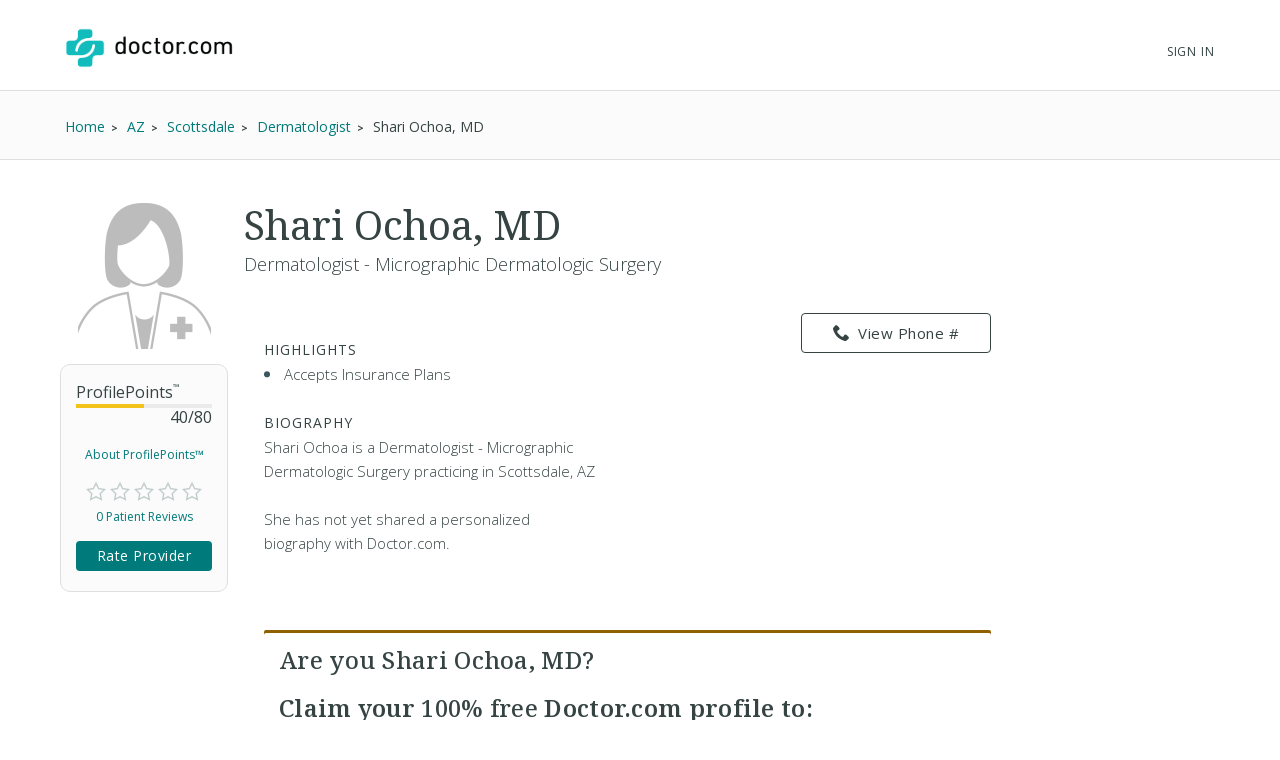

--- FILE ---
content_type: text/html; charset=UTF-8
request_url: https://www.doctor.com/Dr-Shari-Ochoa
body_size: 64188
content:
<!DOCTYPE html>
<!--[if lt IE 7]>      <html class="no-js lt-ie9 lt-ie8 lt-ie7"> <![endif]-->
<!--[if IE 7]>         <html class="no-js lt-ie9 lt-ie8"> <![endif]-->
<!--[if IE 8]>         <html class="no-js lt-ie9"> <![endif]-->
<!--[if gt IE 8]><!-->
<!--<![endif]-->

<html class="no-js" lang="en">
<head>
    <!-- Google Tag Manager -->
<script>(function(w,d,s,l,i){w[l]=w[l]||[];w[l].push({'gtm.start':
new Date().getTime(),event:'gtm.js'});var f=d.getElementsByTagName(s)[0],
j=d.createElement(s),dl=l!='dataLayer'?'&l='+l:'';j.async=true;j.src=
'https://www.googletagmanager.com/gtm.js?id='+i+dl;f.parentNode.insertBefore(j,f);
})(window,document,'script','dataLayer','GTM-WRPKL7K2');</script>
<!-- End Google Tag Manager -->

 
<meta charset="utf-8">
<meta id="meta_description" name="description" content="Detailed profile of Shari Ochoa, MD, a Dermatologist - Micrographic Dermatologic Surgery Scottsdale AZ. See insurances she accepts. Read ratings and reviews from other patients." />
<meta name="content-language" content="en-us" />
<link rel="stylesheet" type="text/css" href="/assets/bfc6c9e4/css_compiled/override_doctor_search_v5-c3fe4933.css?v=12132" />
<link rel="stylesheet" type="text/css" href="/assets/2687f60d/css_compiled/doctor_search_v5-66052014.css?v=12132" />
<script type="text/javascript" src="//ajax.googleapis.com/ajax/libs/jquery/1.10.2/jquery.min.js"></script>
<script type="text/javascript" src="//ajax.googleapis.com/ajax/libs/jqueryui/1.10.3/jquery-ui.min.js"></script>
<script type="text/javascript" src="/assets/718590cf/jquery.maskedinput.min.js?v=12132"></script>
<script type="text/javascript" src="/assets/3398450275-min.js?v=12132"></script>
<title>Shari Ochoa, MD - Scottsdale, AZ - Dermatologist | Doctor.com</title>
<meta name='keywords' content='Detailed profile of Shari Ochoa, MD, a Dermatologist - Micrographic Dermatologic Surgery Scottsdale AZ. See insurances she accepts. Read ratings and reviews from other patients.'>
<meta name='revisit-after' content="7 days">
<meta name='rating' content="General">
<meta name='application-name' content="Doctor.com - Shari Ochoa, MD - Scottsdale, AZ - Dermatologist | Doctor.com">

    <link rel="canonical"
        href="https://www.doctor.com/Dr-Shari-Ochoa">
<meta http-equiv="X-UA-Compatible" content="IE=edge">
<link rel="shortcut icon" type="image/x-icon" href="/assets/2687f60d/images/favicon.ico?v=12132">

<meta name="viewport" content="width=device-width, initial-scale=1.0">
<meta name="format-detection" content="telephone=no">
<link rel="preconnect" href="https://fonts.googleapis.com">
<link rel="preconnect" href="https://fonts.gstatic.com" crossorigin>
<link href="https://fonts.googleapis.com/css2?family=Noto+Serif:wght@100..900&family=Open+Sans:ital,wght@0,300..800;1,300..800&display=swap" rel="stylesheet">
<meta name="language" content="en">
<link href="https://plus.google.com/+DoctorDotCom" rel="publisher" />

<!-- dcType -->
<meta name="dcterms.identifier" content="https://www.doctor.com/Dr-Shari-Ochoa">
<meta name="dc.title" content="Shari Ochoa, MD - Scottsdale, AZ - Dermatologist | Doctor.com">
<meta name="dc.creator" content="Doctor.com">
<meta name="dc.date" content="">
<meta name="dc.description" content='Detailed profile of Shari Ochoa, MD, a Dermatologist - Micrographic Dermatologic Surgery Scottsdale AZ. See insurances she accepts. Read ratings and reviews from other patients.'>
<meta name="dc.subject" content='Detailed profile of Shari Ochoa, MD, a Dermatologist - Micrographic Dermatologic Surgery Scottsdale AZ. See insurances she accepts. Read ratings and reviews from other patients.'>
<meta name="dc.language" content="en_US">
<meta name="dc.publisher" content="https://www.doctor.com/Dr-Shari-Ochoa">
<meta name="dc.coverage" content="World">
<meta name="dc.type" content="Text">
<meta name="dc.format" content="text/html">

<!-- FB -->
<meta property="fb:app_id" content="964031520360769">
<meta property="og:title" content="Shari Ochoa, MD - Scottsdale, AZ - Dermatologist | Doctor.com">
<meta property="og:url" content="https://www.doctor.com/Dr-Shari-Ochoa">
<meta property="og:description" content='Detailed profile of Shari Ochoa, MD, a Dermatologist - Micrographic Dermatologic Surgery Scottsdale AZ. See insurances she accepts. Read ratings and reviews from other patients.'>
<meta property="og:locale" content="en_US">
<meta property="og:site_name" content="Doctor.com">
<meta property="og:image" content="https://www.doctor.com/images/logo-for-facebook.jpg">
<meta property="og:image:type" content="image/jpeg">
<meta property="og:image:width" content="800">
<meta property="og:image:height" content="600">

<!-- G+ -->
<meta itemprop="name" content="Shari Ochoa, MD - Scottsdale, AZ - Dermatologist | Doctor.com">
<meta itemprop="description" content='Detailed profile of Shari Ochoa, MD, a Dermatologist - Micrographic Dermatologic Surgery Scottsdale AZ. See insurances she accepts. Read ratings and reviews from other patients.'>
<meta itemprop="image" content="https://www.doctor.com/images/logo-for-facebook.jpg">

<link rel="alternate" type="application/rss+xml" href="https://www.doctor.com/site/RSSFeed">

<link rel="apple-touch-icon" sizes="57x57" href="/assets/2687f60d/images/apple-touch-icon-57x57-precomposed.png?v=12132"><link rel="apple-touch-icon" sizes="72x72" href="/assets/2687f60d/images/apple-touch-icon-72x72-precomposed.png?v=12132"><link rel="apple-touch-icon" sizes="76x76" href="/assets/2687f60d/images/apple-touch-icon-76x76-precomposed.png?v=12132"><link rel="apple-touch-icon" sizes="114x114" href="/assets/2687f60d/images/apple-touch-icon-114x114-precomposed.png?v=12132"><link rel="apple-touch-icon" sizes="120x120" href="/assets/2687f60d/images/apple-touch-icon-120x120-precomposed.png?v=12132"><link rel="apple-touch-icon" sizes="144x144" href="/assets/2687f60d/images/apple-touch-icon-144x144-precomposed.png?v=12132"><link rel="apple-touch-icon" sizes="152x152" href="/assets/2687f60d/images/apple-touch-icon-152x152-precomposed.png?v=12132"><link rel="apple-touch-icon" sizes="167x167" href="/assets/2687f60d/images/apple-touch-icon-167x167-precomposed.png?v=12132"><link rel="apple-touch-icon" sizes="180x180" href="/assets/2687f60d/images/apple-touch-icon-180x180-precomposed.png?v=12132">
<script>
    var site_host = "Doctor.com";
    var site_url = "https://www.doctor.com";
    var php_host = "www.doctor.com";
</script>


<!-- START DFP CUSTOM CODE -->
<script type='text/javascript'>
    // Load GPT asynchronously
    var googletag = googletag || {};
    googletag.cmd = googletag.cmd || [];
    (function() {
        var gads = document.createElement('script');
        gads.async = true;
        gads.type = 'text/javascript';
        var useSSL = 'https:' == document.location.protocol;
        gads.src = (useSSL ? 'https:' : 'http:') + '//www.googletagservices.com/tag/js/gpt.js';
        var node = document.getElementsByTagName('script')[0];
        node.parentNode.insertBefore(gads, node);
    })();
</script>
<script>
    // GPT slots
    var gptAdSlots = [];

    try {
        googletag.cmd.push(function() {

                            // Define the ad slots
                gptAdSlots[0] = googletag.defineSlot('/8905/Doctor.com/Doctor_Sitewide_160x600_Prime', [160, 600], 'div-gpt-ad-1398268456931-0').setTargeting('Topic', 'default').addService(googletag.pubads());
                gptAdSlots[1] = googletag.defineSlot('/8905/Doctor.com/Doctor_Sitewide_300x250_Prime', [300, 250], 'div-gpt-ad-1398268456931-1').setTargeting('Topic', 'default').addService(googletag.pubads());
                gptAdSlots[2] = googletag.defineSlot('/8905/Doctor.com/Doctor_Sitewide_728x90_Header', [728, 90], 'div-gpt-ad-1398268456931-2').setTargeting('Topic', 'default').addService(googletag.pubads());
            
            // Set ad options
            googletag.pubads().setTargeting('pos', '1'); // ensure ATF, not BTF
            googletag.pubads().enableSingleRequest();
            googletag.pubads().collapseEmptyDivs();

            // Start ad fetching
            googletag.enableServices();


        });
    } catch (e) {
        if (window.console && window.console.log) {
            window.console.log("Could not load ads");
        }
    }
</script>
<!-- END DFP CUSTOM CODE -->



<script type='text/javascript' >
    function loadTextAds(){

        (function(G,o,O,g,L,e){G[g]=G[g]||function(){(G[g]['q']=G[g]['q']||[]).push(
arguments)},G[g]['t']=1*new Date;L=o.createElement(O),e=o.getElementsByTagName(
O)[0];L.async=1;L.src='//www.google.com/adsense/search/async-ads.js';
e.parentNode.insertBefore(L,e)})(window,document,'script','_googCsa');

        var pageOptions = {
            'pubId' : 'pub-1187797442630842',
            'query' : 'Physician',
            'channel' : '2439815661',
            'hl' : 'en'
        };

        var adblock1 = {
            'container' : 'searchresults-top',
            'number' : '3',
            'fontSizeTitle' : '16px',
            'fontSizeDescription' : '16px',
            'fontSizeDomainLink' : '16px',
            'colorTitleLink' : '#1F8686',
            'colorDomainLink' : '#1F8686',
            'longerHeadlines' : true,
            'titleBold' : true,
        };

        var adblock2 = {
            'container' : 'searchresults-bottom',
            'number' : '3',
            'fontSizeTitle' : '16px',
            'fontSizeDescription' : '16px',
            'fontSizeDomainLink' : '16px',
            'colorTitleLink' : '#1F8686',
            'colorDomainLink' : '#1F8686',
            'titleBold' : true,
        };
        _googCsa('ads', pageOptions, adblock1, adblock2);
    }

    try{
        loadTextAds();
    }
    catch (e) {
        if (window.console && window.console.log) {
            window.console.log('Could not load text ads');
        }

        $('#searchresults-top, #searchresults-bottom').hide();
    }
    </script></head>

<body class="theme-doctor">
    <!-- Google Tag Manager (noscript) -->
<noscript><iframe src="https://www.googletagmanager.com/ns.html?id=GTM-WRPKL7K2"
height="0" width="0" style="display:none;visibility:hidden"></iframe></noscript>
<!-- End Google Tag Manager (noscript) -->
 
<a id="top"></a>

<div hidden>
    <span id="new-window-0">Opens in a new window</span>
    <span id="new-window-1">Opens an external site</span>
    <span id="new-window-2">Opens an external site in a new window</span>
</div>

<style type="text/css">
    @media screen and (prefers-reduced-motion: reduce) {
        * {
            animation-play-state: paused !important;
            transition: none !important;
            scroll-behavior: auto !important;
        }
    }
</style>

<!-- Site Header -->
        <header class="site-header">

        <div class="site-header__inner">
        <a class="site-title" href="/"
            onclick="ga(
                'send',
                {hitType: 'event', eventCategory: 'header_link', eventAction: 'click', eventLabel: 'Logo'}
            );"
            onkeydown="ga(
                'send',
                {hitType: 'event', eventCategory: 'header_link', eventAction: 'click', eventLabel: 'Logo'}
            );">
                        <img id="teal_logo" src="https://www.doctor.com/images/logo-dark.png" alt="Doctor.com">

                    </a>

    
        <!-- <nav class="site-nav">
            <a class="site-nav__item" href="/private-practice">Private Practice</a>
            <a class="site-nav__item" href="/enterprise">Enterprise</a>
            <a class="site-nav__item menu__item  menu__item--parent menu__item--header hide-small" href="/about">
                About
            </a>
        </nav> -->
        <nav class="mobile-nav">
            <!-- <a class="mobile-nav__item" href="/private-practice">Private Practice</a>
            <a class="mobile-nav__item" href="/enterprise">Enterprise</a>
            <a class="mobile-nav__item" href="/solutions">Our Solutions</a>
            <a class="mobile-nav__item" href="/about">Company</a>
            <a class="mobile-nav__item" href="/resources">Resources</a>
            <a class="mobile-nav__item" href="/blog">Blog</a>
            <a class="mobile-nav__item" href="/careers">Careers</a>
            <a class="mobile-nav__item" href="/contact">Contact</a> -->
            <a class="mobile-nav__item" href="/search">Find a Doctor</a> 
            <hr style="margin: 0px 0px 0px 0px;" />
            <a class="mobile-nav__item" 
                href="//providers.doctor.com/app/login">
                Sign In
            </a>
            <!-- <div class="mobile-nav__item mobile-nav__item--blue launch-demo">Book a Demo</div> -->
        </nav>
        <div class="site-nav site-nav--secondary">

            
            
                <a class="site-nav__item menu__item  menu__item--parent menu__item--header" style="top: 5px;" 
                    href="//providers.doctor.com/app/login">
                    Sign In
                </a>
                <!-- <div class="site-nav__item site-nav__item--button launch-demo toggle-popup" data-target=".demo-popup">
                    Book a Demo
                </div> -->

            <!-- Logged In: Not a Patient -->
                        </div>

        <div class="bottom-border hide-small"></div>
        <div class="site-menu-overlay"></div>
        <div class="mobile-menu-toggle"><span></span></div>
        </div>

</header>
<!-- /Site Header -->


<!-- Insert Login Popup if logged-out -->
<aside class="popup login-popup">
    <header class="popup__header">
        <h2><span class="doc-lock"></span> Log-in to Doctor.com</h2>
    </header>
    <div class="popup__body">
        <form action="https://providers.doctor.com/site/login" method="post" name="popupFromSiteLogin">
            <div class="grid small-gutters-2">
                <div class="grid__item medium-3-5">
                    <div>
                        <label for="LoginForm[username]">Email:</label>
                        <div class="input-group">
                            <span class="input-group__addon"><span class="doc-email"></span></span>
                            <input placeholder="Your Email" type="text"
                                   name="LoginForm[username]" id="LoginForm[username]" />
                        </div>
                    </div>
                    <div class="div-input-margin">
                        <label for="LoginForm[password]">Password:</label>
                        <div class="input-group">
                            <span class="input-group__addon"><span class="doc-key"></span></span>
                            <input placeholder="Your Password" type="password" name="LoginForm[password]"
                                   id="LoginForm[password]" />
                        </div>
                    </div>
                    <div class="div-input-margin">
                        <input type="submit" name="yt0" value="Log In"
                               class="button button--primary button--rectangular button--full-width" />
                    </div>
                </div>
                <div class="grid__item medium-2-5">
                    <div class="login-popup__actions">
                        <div>
                            <small>Don't have an account?</small><br class="hide-small">
                            <a href="//providers.doctor.com/app/sign-up">
                                Sign Up Now</a>
                        </div>
                        <div>
                            <small>Forgot your password?</small><br class="hide-small">
                            <a href="//providers.doctor.com/forgot-password">
                                Reset it Here</a>
                        </div>
                    </div>
                </div>
            </div>
        </form>
    </div>
    <span class="popup__close"></span>
</aside>

<aside class="popup popup-demo demo-popup">
    <header class="popup__header--demo">
        <h2>Request a Free Demo</h2>
    </header>
    <div class="popup__body">
        <form id="demoform" class="demoform form1" form="1" name="popupFormRequestDemo">
            <div class="grid small-gutters-2">
                <div class="grid__item medium-4-6 small-3-4">
                    <div class="form-group" id="first1">
                        <input id="first_name" placeholder="First Name" type="text" name="first_name"
                               class="popup__body-input first_name1" maxlength="50" aria-label="First Name" />
                        <div class="error-text">Please enter a first name.</div>
                    </div>
                    <div class="form-group" id="last1">
                        <input id="last_name" placeholder="Last Name" type="text" name="last_name"
                               class="popup__body-input last_name1" maxlength="50" aria-label="Last Name" />
                        <div class="error-text">Please enter a last name.</div>
                    </div>
                    <div class="form-group" id="email1">
                        <input id="email" placeholder="Email" type="text" name="email"
                               class="popup__body-input email1" maxlength="50" aria-label="Email" />
                        <div class="error-text">Please enter a valid email address.</div>
                    </div>
                    <div class="form-group" id="phone1">
                        <input id="phone" placeholder="Phone" type="text" name="phone"
                               class="popup__body-input phone1 phone-mask" aria-label="Phone" />
                        <div class="error-text">Please enter a valid phone number.</div>
                    </div>
                    <br>
                    <input id="button_submit" type="submit" name="btn_submit" value="Request Demo"
                           class="button button--large button--provider--purple button--outline" />
                    <div id="isSubmitting" class="button button--default button--large hidden">
                       <div class="loading_animation circular_spinner">
                           <div></div>
                           <div></div>
                           <div></div>
                           <div></div>
                           <div></div>
                           <div></div>
                           <div></div>
                           <div></div>
                       </div>
                       <span>Submitting...</span>
                   </div>
                   <br>
                   <h5><span class="popup__body--bold">Or <br>Call Now </span>(888) 666-8161</h5>
                </div>
            </div>
        </form>
    </div>
    <span class="popup__close" isForm="1"></span>
</aside>

<aside class="popup confirmation-popup">
    <header class="popup__header--comfirmation">
        <h2>Thank you!</h2>
    </header>
    <div class="popup__body">
        We're currently processing your request and we'll be in touch soon.
        For a faster response, please call us directly at 888-666-8135.
    </div>
    <span class="popup__close"></span>
</aside>

<!-- Invisble button for opening confirmation popup! -->
<span class="hidden toggle-popup confirmation--button" data-target=".confirmation-popup"></span>

<aside class="popup popup-generic profilepoints-popup">
    <header class="popup__header--generic">
        <h3>Doctor.com ProfilePoints<sup>&trade;</sup></h3>
    </header>
    <div class="popup__body">
        <p>ProfilePoints<sup>&trade;</sup> measure the overall completeness of a
        provider's profile, including items like having a photo, a biography,
        insurance, payment options, etc. A full breakdown of points can be seen
        by providers with Doctor.com accounts when editing their profile on Doctor.com.
        </p>
        <p>By showing providers with higher ProfilePoints<sup>&trade;</sup> first,
        we make it easier for you to quickly identify the most informative profiles on Doctor.com
        </p>
    </div>
    <span class="popup__close"></span>
</aside>
    
<div class="profile full-background background-gradient-primary non-promotional">

    
    <!-- Breadcrumbs -->
    <div id="s-breadcrumbs" class="profile-breadcrumb clearfix hide-small-early">
        <div class="center-column">
            <ul class="basic-list basic-list--horizontal fl-l">
                                    <li><span>
                        <a href="/find-a-doctor" title="Home">
                            <span>Home</span>
                        </a>
                    </span>
                    </li>
                                    <li><span>
                        <a href="/AZ/Doctors-Arizona" title="Find AZ Doctors">
                            <span>AZ</span>
                        </a>
                    </span>
                    </li>
                                    <li><span>
                        <a href="/Arizona/Doctors-Scottsdale-AZ" title="Find Doctors at Scottsdale, AZ Doctors">
                            <span>Scottsdale</span>
                        </a>
                    </span>
                    </li>
                                    <li><span>
                        <a href="/Arizona/Dermatologists-Scottsdale-AZ" title="Find Dermatologist in Scottsdale, AZ">
                            <span>Dermatologist</span>
                        </a>
                    </span>
                    </li>
                
                <li><span>Shari Ochoa, MD</span></li>

                            </ul>

                    </div>
    </div>
    <!-- END Breadcrumbs -->

        <!-- Schema.org Breadcrumb Structured Data -->
    <script type="application/ld+json">
    {
      "@context": "https://schema.org",
      "@type": "BreadcrumbList",
      "itemListElement": [
        {"@type":"ListItem","position":1,"name":"Home","item":"https://www.doctor.com/find-a-doctor"},{"@type":"ListItem","position":2,"name":"AZ","item":"https://www.doctor.com/AZ/Doctors-Arizona"},{"@type":"ListItem","position":3,"name":"Scottsdale","item":"https://www.doctor.com/Arizona/Doctors-Scottsdale-AZ"},{"@type":"ListItem","position":4,"name":"Dermatologist","item":"https://www.doctor.com/Arizona/Dermatologists-Scottsdale-AZ"}      ]
    }
    </script>
    <!-- END Schema.org Breadcrumb Structured Data -->
    
    <div class="wrapper clearfix ads-present">
        <div class="profile-container promotional-container">

            <!-- Research mode -->
                        <!-- END Research mode -->

            <!-- ADs -->
                        <!-- END ADs -->

                            <div class="summary clearfix summary-with-ads">
                    <!-- Doctor Picture and Stats -->
                    <div class="pic-stats--container">
                        <!-- Doctor Picture -->
                        <div class="pic-stats--pic">
                            <img class="default-img-provider-female" alt="default image provider"
                                                                  src="/assets/2687f60d/images/defaultImages/default-img-provider-female@2x.png?v=12132">                        </div>

                        <!-- Doctor Stats -->
                        <div class="pic-stats--stats">
                            <div class="s-stats-top">
                                <div class="progress-bar" data-label="ProfilePoints<sup>&trade;</sup>"
                                    data-progress="40" data-max="80"></div>
                                <a class="profile-points toggle-popup" tabindex="0" role="link"
                                    data-target=".profilepoints-popup" >About ProfilePoints&trade;</a>
                            </div>
                            <div class="clearfix s-stats-bottom">
                                <div class="star-rating stars-0 clearfix"></div>
                                <a href="#s-profile-full" id="s-stats-rlink" class="smooth-scroll reviews-link fl-l"
                                    onclick="$('#link-reviews').click();">
                                    0 Patient Reviews</a>
                                <span id="s-stats-rate" class="rate-provider button button--small hidden
                                    rateProviderProfile button button--platform button--rectangular">
                                    Rate Provider </span>
                            </div>
                            <script>
                                $(window).load(function () {

                                    // doctor review exists?
                                    function doctorReviewExists() {
                                        if ( typeof DoctorReview == 'undefined') {
                                            setTimeout(function() {
                                                doctorReviewExists();
                                            }, 1000);
                                        } else {
                                            $(".rateProviderProfile").removeClass("hidden");
                                        }
                                    }
                                    doctorReviewExists();
                                });
                            </script>
                        </div>
                    </div>

                    
                    <!-- Doctor Name -->
                    <div class="name-bio--name">
                                                <h1>
                            Shari Ochoa, MD                                                    </h1>
                        <h4>
                            Dermatologist - Micrographic Dermatologic Surgery                        </h4>
                    </div>

                    <!-- Doctor Bio -->
                    <div class="name-bio--bio clearfix">
                        <div class="name-bio--bio__text  is-not-claimed">
                                                            <div class="result-highlights">
                                    <h4>Highlights</h4>
                                    <ul class="basic-list bullet-list-solid">
                                        <li>Accepts Insurance Plans</li>                                    </ul>
                                </div>
                                
                            <h4>Biography</h4>
                            <p class='p_bio' provider_id='454077'><!-- NOT ownedProvider --><span id="span-454077">Shari Ochoa, MD is a Dermatologist - Micrographic Dermatologic Surgery practicing in Scottsdale, AZ<br><br>She has not yet shared a personalized biography with Doctor.com.</span></p>                        </div>
                        <!-- Contact info & Hours -->
<div class="summary--contact">
    <a id="btn-profile_phone-view" role="link" tabindex="0" class="hide-small-early button button--platform button--rectangular phone_div" data="(480) 301-8000"><span class="doc-phone"></span>View Phone #</a><a class="show-small-early button button--platform button--rectangular phone_a" role="link" tabindex="0" data="(480) 301-8000"><span class="doc-phone"></span>Call Now</a>            

            <div id="s-contact-info" class="hide-small-early">
                
            </div>

            </div>
<article class="result result-featured" style="display:block"><div id="searchresults-top" style="display:block"></div></article>                            <div class="claim-wrapper">
                                <div id="s-description-claim">
                                    <div id="divClaim1" style="display: block;">
                                        <h3>
                                            <strong>Are you Shari Ochoa, MD?</strong><br><br>
                                            Claim your <strong>100% free</strong> Doctor.com profile to:
                                        </h3>
                                        <ul class="basic-list bullet-list-solid">
                                            <li>Respond to patient reviews</li>
                                            <li>Customize your profile</li>
                                            <li>Improve your visibility to our millions of monthly users</li>
                                        </ul>
                                        <a id="btn-claim-profile"
                                            class="button button--urgent button--rectangular button--full-width"
                                            href="https://providers.doctor.com/app/sign-up?providerId=454077"><span class="doc-claim"></span>
                                            Claim your profile </a>
                                    </div>
                                </div>
                            </div>
                            <script>
                                //this sets the mask for the phone number field
                                jQuery(function ($) {
                                    $(".phone_number_field").mask("(999) 999-9999");
                                });

                                /**
                                 * Removes every html tag from a given input.
                                 * The function should be trigred from the Onblur() event
                                 * @param str
                                 * @param element
                                 * @returns string
                                 */
                                function strip_tags(str, element) {
                                    element = element.attr('id');
                                    var t;
                                    t = str.replace(/<(\/)?(html|head|title|body|h1|h2|h3|h4|h5|h6|p|br|hr|pre|em|strong|code|b|i|a|ul|li|ol|dl|dd|table|tr|th|td)([^>]*)>/gi, "");
                                    t = t.replace(/<(\/)?(iframe|frameset|form|input|select|option|textarea|blackquote|address|object)([^>]*)>/gi,
                                        "");
                                    $("#" + element).val(t);
                                }

                                async function GetCaptcha() {
                                    //get our captcha and place it on the form
                                    grecaptcha.ready(function () {
                                        grecaptcha.execute(
                                            '6LdeZ6EUAAAAAN7zEV0-78Rbj19_xkLRA1pa2Ixs',
                                            {action: 'ClaimProfile'}).then(function (token) {
                                            //add the token to the form
                                            document.getElementById("claim_account_captcha").value = token;
                                        });
                                    });
                                }
                            </script>
                                            </div>
                </div>
                                    <span id="s-results" style="display: none;">
                        <span class="ci" location="13400 E Shea Blvd Scottsdale, AZ, 85259" provider="Shari Ochoa, MD, MD"> </span>
                    </span>

                                            <div class="map-container common-container">
                            <iframe height="250" frameborder="0" title="Google maps"
                                    style="border:0; margin-bottom: 10px; width:100%"
                                    allowfullscreen
                                    src="https://www.google.com/maps/embed/v1/place?key=AIzaSyBhU53mEH6yQHICC7-kvCjD65UftCoBuDY                                &q=13400+E+Shea+Blvd+Scottsdale%2C+AZ%2C+85259">
                            </iframe>
                        </div>
                        <article class="result result-featured" style="display:block"><div id="searchresults-bottom" style="display:block"></div></article>
                <!-- Full Profile Details -->
                <div id="s-profile-full"
                    class="box mobile-full ">

                    <!-- Tab: Summary -->
<div class="profile-section-header" id="summaryHeader">
  <h2>Summary</h2>
</div>
<div class="profile-tab" id="summary">
    <!--Provider Training-->
    <div id="s-profile-sum-l"  >
            <div class="box">
            <h4>
                <span class="doc-graduation-cap"></span>
                Provider Training
            </h4>

            <table class="det"><tr><th>University</th><th>Degree</th><th>Focus</th><th>Graduated</th></tr><tr><td>University of Alabama School of Medicine</td><td>Medical Degree</td><td></td><td>2004</td></tr></table><br />        </div>
    
        <!-- Experience & Accolades -->
            
    </div>
    <div id="s-profile-sum-r">

        <div class="box">
            <h4>
                <span class="doc-certifications"></span>
                Specialties
            </h4>
            <h5>Languages Spoken</h5>English<h5>Medical Specialties</h5><ul><li>Dermatologist - Sub-Specialty: Micrographic Dermatologic Surgery</li></ul><p><strong>Accepts New Patients: </strong>Yes</p>        </div>

                    <div class="box">
                <h4>
                    <span class="doc-medical"></span>
                    Accepted Insurance
                </h4>
                    <a href="#insurances" onclick="$('#link-insurances').click();"
                   class="button button--default button--rectangular button--full-width button--small button--camel">
                    Full Insurance List
                </a>
            </div>
                    <div class="box">
            <h4>
                <span class="doc-cash"></span>
                Payment Options
            </h4>
                    <a href="#" id="paymentOptionsA"
                class="button button--default button--rectangular button--full-width button--small button--camel">
                    Payment Details
                </a>
            </div>
        </div>
        </div>
<!-- Tab: Reviews -->
<div class="profile-section-header" id="reviewsHeader">
  <h2>Reviews</h2>
</div>
<div class="profile-tab full" id="reviews">

    <div id="s-rating-overall" class="clearfix">
        <div class="review-stats-container">
            <div class="star-rating stars-0 fl-l ml-20"></div>
            <div class="review-stats">
                <span class="review-stat">Average Rating: </span>None<br>
                <span class="review-stat">Number of Reviews: </span>0<br>
                <span class="review-stat">Most Recent Review: </span>
                None            </div>
            </div>
            <span id="writeReviewBtnProfile" class="button button--platform button--rectangular" >
                <span class="doc-write"></span>
                Write a Review
            </span>
        </div>
    <div id="s-rating-summary" class="box clearfix">
        <div class="office-eval">
                        <h4>Office &amp; Staff Evaluation
                                    <small class="fl-r">Not rated</small>
                    </h4>
                <div class="clear">
                    <span class="rating-section-title fl-l">Ease of Getting an Appointment</span>
                                                <small class="fl-r">Not rated</small>
                    </div>
                <div class="clear">
                    <span class="rating-section-title fl-l">Courtesy of Practice Staff</span>
                                                <small class="fl-r">Not rated</small>
                    </div>
                <div class="clear">
                    <span class="rating-section-title fl-l">Office Appearance &amp; Atmosphere</span>
                                                <small class="fl-r">Not rated</small>
                    </div>
                <div class="clear">
                    <span class="rating-section-title fl-l">Handling of Billing Matters</span>
                                                <small class="fl-r">Not rated</small>
                </div>
            <div class="clear average-wait">
                <span class="rating-section-title fl-l">Average Wait Time</span>
                <small class="fl-r">Not Rated</small>
            </div>
        </div>
        <div class="provider-eval">
                                                                                                                
                                                    </div>
    </div>
     <div id="reviews-container-practice">
        <div id="s-reviews-list-l"></div><div id="s-reviews-list-r"
    ></div>    </div>
</div>
<div style="display: flex; justify-content: flex-end;">
    </div>
<!-- Tab: Reviews -->
<script>
    /**
     * Automatically open a review when in an URL such as
     */
    $(document).ready(function () {
        $(window).on("load", function() {
            if (window.location.href.includes("reviews")) {
                const $reviews = $("#reviewsHeader");
                if ($reviews.length) {
                    $("html, body").animate({
                        scrollTop: $reviews.offset().top-30
                    }, 600);
                }
            }
        });
         $("#load-more-reviews-provider").click(function(event) {
            event.preventDefault();

            const $span = $(this);
            const currentCount = parseInt($span.data("review-count"));
            const newReviewCount = currentCount + 10;
            const providerId = $span.data("provider-id");
            const friendlyUrl = $span.data("term");
            const totalReviewsCount = parseInt($span.data("total-reviews"));
            const url = $span.data("url");

            if ($span.data('requestRunning')) return;

            $span.data('requestRunning', true)
                .css({ 'pointer-events': 'none', 'opacity': 0.6 })
                .text('Loading...');

            $span.currentRequest = $.ajax({
                url: url,
                data: {
                    providerId: providerId,
                    reviewCount: newReviewCount,
                    friendlyUrl: friendlyUrl
                },
                type: 'GET',
                dataType: 'html'
            }).done(function(html) {
                $("#reviews-container-practice").html(html);
                $span.data("review-count", newReviewCount)
                    .css({ 'pointer-events': '', 'opacity': 1 })
                    .text('Load More Reviews');

                if (newReviewCount >= totalReviewsCount) {
                    $span.hide();
                }
                $('.star-rating').each(function() {
                    if ($(this).data("starsActive") === undefined) {
                        $(this).data("starsActive", 1).append(
                            '<span class="doc-star-outline s1" id="1"><span class="doc-star-full"></span></span>' +
                            '<span class="doc-star-outline s2" id="2"><span class="doc-star-full"></span></span>' +
                            '<span class="doc-star-outline s3" id="3"><span class="doc-star-full"></span></span>' +
                            '<span class="doc-star-outline s4" id="4"><span class="doc-star-full"></span></span>' +
                            '<span class="doc-star-outline s5" id="5"><span class="doc-star-full"></span></span>'
                        );
                    }
                });

                $('[data-tooltip]').css("position", "relative").append(function() {
                    const icon = $(this).data('icon');
                    const content = $(this).data('tooltip');
                    $(this).children('.tooltip-wrap').remove();

                    let ttclass = '';
                    if ($(this).hasClass('tooltip-large')) ttclass = 'tooltip-large';
                    if ($(this).hasClass('tooltip-small')) ttclass = 'tooltip-small';

                    if (content) {
                        return '<span class="tooltip-wrap"><span class="' + icon + '"></span><aside class="tooltip-content ' + ttclass + '">' + content + '</aside></span>';
                    }
                });

                const DocModal = new modalSystem();
                DocModal.close();

                $('[data-modal], [data-modalselector]').click(function(e) {
                    e.preventDefault();
                    const title = $(this).data('modaltitle');
                    const classes = $(this).data('classes');
                    const selector = $(this).data('modalselector');
                    const content = selector && selector !== '' ? $(selector) : $(this).data('modal');
                    DocModal.open(content, title, classes);
                });

                if ($('[data-modal="auto"]').length !== 0) {
                    const $autoModal = $('[data-modal="auto"]').html();
                    DocModal.open($autoModal, '', '', true);
                }

            }).fail(function(errorThrown) {
                console.error('Error:', errorThrown);
                $span.css({ 'pointer-events': '', 'opacity': 1 })
                    .text('Load More Reviews');
            }).always(function() {
                $span.data('requestRunning', false);
            });
        });


        $('#writeReviewBtnProfile').click(function () {
            DoctorReview.open(
                'doctor',
                454077,
                'Shari Ochoa, MD',
                'https://patients.doctor.com'
            );
        });

        });
</script>
<div class="profile-section-header" id="locationsHeader">
  <h2>Locations</h2>
</div>
    <div class="profile-tab full" id="locations">

        <div class="s-affiliated-practices box">
            <h4>
                <span class="doc-office"></span>
                Affiliated Practices
            </h4>

                                <article class="practice clearfix">
                                                    <a href="/p/Practice-At-13400-E-Shea-Blvd-2" >
                                <div class="profile-img profile-img-l default-img-practice"></div>
                            </a>
                        
                        <div class="practice-address">
                            <h4><a href="/p/Practice-At-13400-E-Shea-Blvd-2" >Mayo Clinic</a></h4>
                            <span class="practice-address-body">
                            13400 E Shea Blvd <br />Scottsdale, AZ 85259                            </span>
                        </div>
                        <a class="button button--platform button--rectangular" href="/p/Practice-At-13400-E-Shea-Blvd-2">View Profile</a>
                    </article>
                            </div>

                <div id="s-affiliated-providers" class="box">
                <h4>
                    <span class="doc-team"></span>
                    Practice Colleagues
                </h4>

                                    <article class="provider clearfix">
                                                    <div class="profile-img default-img-provider-female"></div>
                                
                        <div class="provider-name">
                            <h5>
                                 Ann Petersen, NP                                &nbsp; - &nbsp;
                                <em>
            Nurse Practitioner                                </em>
                            </h5>
                            <div class="star-rating star-rating-sm stars-0"></div>
                        </div>
                        <a href="Ann-Petersen-2"
                            class="button button--default button--rectangular button--camel fl-r ">
                            Open Profile
                        </a>
                    </article>
                                    <article class="provider clearfix">
                                                    <div class="profile-img default-img-provider-female"></div>
                                
                        <div class="provider-name">
                            <h5>
                                 Helene Labonte, DO                                &nbsp; - &nbsp;
                                <em>
            Internal Medicine Physician                                </em>
                            </h5>
                            <div class="star-rating star-rating-sm stars-0"></div>
                        </div>
                        <a href="Helene-Labonte"
                            class="button button--default button--rectangular button--camel fl-r ">
                            Open Profile
                        </a>
                    </article>
                                    <article class="provider clearfix">
                                                    <div class="profile-img default-img-provider-female"></div>
                                
                        <div class="provider-name">
                            <h5>
                                 Laura Koepke, MS, RN, ANP                                &nbsp; - &nbsp;
                                <em>
            Nurse Practitioner                                </em>
                            </h5>
                            <div class="star-rating star-rating-sm stars-0"></div>
                        </div>
                        <a href="Laura-Koepke"
                            class="button button--default button--rectangular button--camel fl-r ">
                            Open Profile
                        </a>
                    </article>
                                    <article class="provider clearfix">
                                                    <div class="profile-img default-img-provider-female"></div>
                                
                        <div class="provider-name">
                            <h5>
                                 Maria Cecil Tagle-corne, NP, APRN, BC                                &nbsp; - &nbsp;
                                <em>
            Nurse Practitioner                                </em>
                            </h5>
                            <div class="star-rating star-rating-sm stars-0"></div>
                        </div>
                        <a href="Maria-Cecil-Tagle-corne"
                            class="button button--default button--rectangular button--camel fl-r ">
                            Open Profile
                        </a>
                    </article>
                            </div>
            </div>
    <div class="profile-section-header" id="servicesHeader">
  <h2>Procedures  &amp; Services</h2>
</div>
<!-- Tab: Services & Fees -->
<div class="profile-tab full" id="services">
    <div class="box"><h4><span class="doc-content"></span>Procedures &amp; Treatments Offered</h4><ul class="basic-list bullet-list-solid"><li><span>Actinic Keratosis</span></li><li><span>Birthmark</span></li><li><span>Melanoma</span></li><li><span>Moles</span></li><li><span>Skin Cancer</span></li></ul></div><div class="box"><h4 id="meds-header"><span class="doc-pill"></span>Commonly Prescribed Medications</h4><p>Shari Ochoa, MD has not yet listed the medications that she commonly prescribes.</p></div></div>
<div class="profile-section-header" id="insurancesHeader">
  <h2>Accepted Insurance</h2>
</div>
<!-- Insurance -->
<div class="profile-tab full" id="insurances">
    <div class="s-affiliated-practices box">
        <h4>
            <span class="doc-medical"></span>
            Accepted Insurance
        </h4>

        <div class="profile--input-container"><span class="doc-search"></span><input type="text" id="s-insurance-filter" placeholder="Enter your insurance carrier..." /></div><ul id="s-insurance-list" class="box"><li class="parent"><span class="ui-state-highlight"><span class="insurance-name">Aetna </span>
<span class="show-plans">See Accepted Plans</span>
<ul class="sub-list basic-list"><li >(AK) PPO Plus Alaska</li><li >(AZ) Summit Healthcare</li><li >(CA) Aetna Whole Health - Northern California HMO</li><li >(CO) Aetna Whole Health - Colorado Front Range Aetna Select</li><li >(CO) Aetna Whole Health - Colorado Front Range Choice POS II</li><li >(CO) Aetna Whole Health - Colorado Front Range Health Network Only</li><li >(CO) Aetna Whole Health - Colorado Front Range Health Network Option</li><li >(CO) Aetna Whole Health - Colorado Front Range Managed Choice POS (Open Access)</li><li >(CT) Aetna Whole Health - Value Care Alliance And Trinity Health Of New England - Choice POS</li><li >(CT) Aetna Whole Health - Value Care Alliance And Trinity Health Of New England - Choice POS II</li><li >(CT) Aetna Whole Health - Value Care Alliance And Trinity Health Of New England - Choice POS II - Two Tier</li><li >(CT) Aetna Whole Health - Value Care Alliance And Trinity Health Of New England - Open Access Aetna Select</li><li >(CT) Aetna Whole Health - Value Care Alliance And Trinity Health Of New England - Open Access Aetna Select - Two Tier</li><li >(CT) Aetna Whole Health - Value Care Alliance And Trinity Health Of New England - Open Access Elect Choice</li><li >(CT) Aetna Whole Health - Value Care Alliance And Trinity Health Of New England - Open Access Elect Choice- Two Tier</li><li >(FL) Aetna Whole Health - Baptist Health & St. Vincent's Healthcare</li><li >(FL) Aetna Whole Health - Orlando</li><li >(FL) Aetna Whole Health - Southwest Florida</li><li >(GA) Aetna Whole Health - Emory Healthcare Network & Northside Hospital System</li><li >(GA) Georgia Community Network For Afa</li><li >(GA) Georgia Community Network-hno</li><li >(GA) South Georgia Select - Hno</li><li >(GA) South Georgia Select For Afa</li><li >(IA & IL) Aetna Whole Health - Unitypoint Accountable Care, L.c. - Elect Choice And Aetna Select</li><li >(IA & IL) Aetna Whole Health - Unitypoint Accountable Care, L.c. - Managed Choice</li><li >(IA & NE) Nebraska Health Network</li><li >(IA & NE) Nebraska Health Network - Open Access Elect Choice/Open Access Aetna Select</li><li >(IA) Aetna Whole Health - Mercy Accountable Care Network - Managed Choice</li><li >(IL) St. Louis Select Open Access Managed Choice</li><li >(KS/MO) KC Care Network Plus</li><li >(LA) Aetna Whole Health - Willis Knighton Health Plus Of Louisiana - Choice POS II</li><li >(LA) Aetna Whole Health - Willis Knighton Health Plus Of Louisiana - Open Access Aetna Select</li><li >(LA) Aetna Whole Health - Willis Knighton Health Plus Of Louisiana - Open Access Aetna Select - Tiered</li><li >(LA) Aetna Whole Health - Willis Knighton Health Plus Of Louisiana - Open Access Managed Choice/Choice POS II - Tiered</li><li >(ME) Aetna Whole Health - Maine - Aetna Select- Two Tier</li><li >(ME) Aetna Whole Health - Maine - Choice POS II - One Tier</li><li >(ME) Aetna Whole Health - Maine - Choice POS II - Two Tier</li><li >(ME) Aetna Whole Health - Maine - Health Network Only - One Tier</li><li >(ME) Aetna Whole Health - Maine - Health Network Only/Option - Two Tier</li><li >(MI) Value Plus West Michigan - Aetna Select</li><li >(MI) Valueplus Se Michigan</li><li >(MI) Valueplus Upper Peninsula</li><li >(MO) Aetna Whole Health - Coxhealth - Choice POS II</li><li >(MO) Aetna Whole Health - Coxhealth - Elect Choice (Open Access)</li><li >(MO) Aetna Whole Health - Coxhealth - Open Access Aetna Select</li><li >(MO) Aetna Whole Health - Coxhealth - PPO</li><li >(MO) St. Louis Select Open Access Aetna Select</li><li >(MO) St. Louis Select Open Access Elect Choice</li><li >(MO/IL) St. Louis Select Choice POS II</li><li >(MO/IL) St. Louis Select PPO</li><li >(NC And SC) Aetna Whole Health - Atrium Health</li><li >(NC) Aetna Whole Health - Duke Health, Wakemed & Thn-cone Health - Managed Choice</li><li >(NC) Aetna Whole Health - Mission Health Partners</li><li >(NC) Aetna Whole Health- Wake Forest Baptist Health</li><li >(NC) Connected NC Network</li><li >(NE & IA) Aetna Whole Health - Chi Health Accountable Care Network - Open Access Elect Choice/Open Access Aetna Select</li><li >(NE & IA) Aetna Whole Health - Chi Health Accountable Care Network - Open Access Managed Choice/Choice POS II</li><li >(NJ) Aetna Whole Health - New Jersey - Open Access Elect Choice</li><li >(NJ) Aetna Whole Health - New Jersey - Open Access Elect Choice Multi-tier</li><li >(NJ) Aetna Whole Health - New Jersey - Open Access Managed Choice</li><li >(NJ) Aetna Whole Health - New Jersey - Open Access Managed Choice Multi-tier</li><li >(NJ) Aetna Whole Health- New Jersey -choice POS II Multi -tier</li><li >(NJ) Aetna Whole Health- New Jersey Choice POS II</li><li >(NJ) Aetna Whole Health- New Jersey- Aetna Select</li><li >(NJ) Aetna Whole Health- New Jersey- Aetna Select Multi - Tier</li><li >(NV) Aetna Whole Health - Las Vegas</li><li >(NY) Aetna Whole Health - New York - Choice POS II</li><li >(NY) Aetna Whole Health - New York - Choice POS II Tiered</li><li >(NY) Aetna Whole Health - New York - Open Access Aetna Select</li><li >(NY) Aetna Whole Health - New York - Open Access Aetna Select Tiered</li><li >(NY) Aetna Whole Health - New York - Open Access Elect Choice</li><li >(NY) Aetna Whole Health - New York - Open Access Elect Choice Tiered</li><li >(NY) Aetna Whole Health - New York - Open Access Managed Choice</li><li >(NY) Aetna Whole Health - New York - Open Access Managed Choice Tiered</li><li >(OH) Aetna Whole Health - Cleveland Clinic Health Network Only</li><li >(OH) Aetna Whole Health - Cleveland Clinic Open Access Aetna Select</li><li >(OH) Aetna Whole Health - Cleveland Clinic Open Access Managed Choice/Choice POS II</li><li >(OH) Aetna Whole Health - Mercy Health Cincinnati - Managed Choice</li><li >(OH) Central Ohio Primary Care - Health Network Only</li><li >(OH) Central Ohio Primary Care - Open Access Managed Choice</li><li >(OH) Central Ohio Primary Care - Open Access Managed Choice/Choice POS II</li><li >(OH) Mercy Health Ohio - Health Network Only</li><li >(OH) Mercy Health Ohio - Open Access Aetna Select</li><li >(OH) Mercy Health Ohio - Open Access Managed Choice/Choice POS II</li><li >(OH) Metrohealth Network Hno</li><li >(OH) Mount Carmel Network Aetna Select/Oa Aetna Select</li><li >(OH) Mount Carmel Network Health Network Only</li><li >(OK) Aetna Whole Health - Integris Health Partners Network - Elect Choice</li><li >(OK) Aetna Whole Health - Integris Health Partners Network - HMO/Hno</li><li >(OK) Aetna Whole Health - Integris Health Partners Network - Managed Choice/Choice POS II</li><li >(OK) Aetna Whole Health - Integris Health Partners Network - Open Access Aetna Select</li><li >(OK) Aetna Whole Health - St. John OK Health Initiatives - Choice POS II</li><li >(OK) Aetna Whole Health - St. John OK Health Initiatives - Elect Choice</li><li >(OK) Aetna Whole Health - St. John OK Health Initiatives - Managed Choice</li><li >(OK) Aetna Whole Health Oklahoma Choice POS II</li><li >(OK) Aetna Whole Health Oklahoma Open Access Aetna Select</li><li >(OK) Aetna Whole Health Oklahoma Open Access Managed Choice</li><li >(or) Aetna Whole Health - Zoom + Care</li><li >(or) Aetna Whole Health - Zoom + Care Multi-tier</li><li >(PA) Aetna Whole Health - Lehigh Valley Health Network - Open Access Aetna Select</li><li >(PA) Aetna Whole Health - Lehigh Valley Health Network HMO</li><li >(PA) Aetna Whole Health - Lehigh Valley Health Network Managed Choice</li><li >(PA) Aetna Whole Health - Lehigh Valley Health Network PPO</li><li >(PA) Aetna Whole Health - Pinnacle Health - Choice POS II</li><li >(PA) Aetna Whole Health - Pinnacle Health - Elect Choice EPO/Open Access Aetna Select</li><li >(PA) Aetna Whole Health - Pinnacle Health Managed Choice</li><li >(PA) Aetna Whole Health - Pinnaclehealth PPO</li><li >(Pa)aetna Whole Health - Pinnaclehealth HMO</li><li >(SC) Aetna Carelink - Midlands</li><li >(SC) Aetna Carelink - Regional Healthplus</li><li >(SC) Aetna Carelink - Roper St. Francis</li><li >(SC) Aetna Carelink - Upstate</li><li >(SC) Aetna Whole Health - South Carolina</li><li >(TN) Aetna Whole Health - Tennessee</li><li >(TX) Aetna Whole Health - Baptist Health System & Healthtexas Medical Group - Elect Choice</li><li >(TX) Aetna Whole Health - Baptist Health System & Healthtexas Medical Group - HMO</li><li >(TX) Aetna Whole Health - Baptist Health System & Healthtexas Medical Group - Managed Choice</li><li >(TX) Aetna Whole Health - Baptist Health System & Healthtexas Medical Group - Oa Elect Choice/Oa Aetna Select</li><li >(TX) Aetna Whole Health - Baptist Health System & Healthtexas Medical Group - Oa Managed Choice/Choice POS II</li><li >(TX) Aetna Whole Health - Memorial Hermann Accountable Care Network - Elect Choice/Aetna Select</li><li >(TX) Aetna Whole Health - Memorial Hermann Accountable Care Network - HMO</li><li >(TX) Aetna Whole Health - Memorial Hermann Accountable Care Network - Managed Choice</li><li >(TX) Aetna Whole Health - Rio Grande Valley - HMO</li><li >(TX) Aetna Whole Health - Rio Grande Valley - Open Access Elect Choice/Open Access Aetna Select</li><li >(TX) Aetna Whole Health - Rio Grande Valley - Open Access Managed Choice/Choice POS II</li><li >(TX) Aetna Whole Health - Seton Health Alliance - Choice POS II/Open Access Managed Choice</li><li >(TX) Aetna Whole Health - Seton Health Alliance - Elect Choice/Aetna Select</li><li >(TX) Aetna Whole Health - Seton Health Alliance - HMO</li><li >(TX) Awh - Baptist Health System & Healthtexas Medical Group - HMO</li><li >(TX) Awh - Baptist Health System & Healthtexas Medical Group - Oa Elect Choice/Oa Aetna Select</li><li >(TX) Awh - Baptist Health System & Healthtexas Medical Group - Oa Managed Choice/Choice POS II</li><li >(TX) Corpus Christi Medical Center Hca - Afa</li><li >(TX) El Paso - Option One EPO</li><li >(TX) El Paso - Option One MC</li><li >(TX) EPO And Open Access Aetna Select Texas Health</li><li >(TX) EPO Methodist San Antonio</li><li >(TX) EPO St. David's Austin</li><li >(TX) EPO Tyler Redbud</li><li >(TX) EPO Tyler Yellow Rose</li><li >(TX) Laredo Medical Center Chs - Afa</li><li >(TX) Liberty - Amarillo</li><li >(TX) Liberty - Austin</li><li >(TX) Liberty - Corpus Christi</li><li >(TX) Liberty - Houston</li><li >(TX) Liberty - Longview</li><li >(TX) Liberty - Loredo</li><li >(TX) Liberty - Lubbock</li><li >(TX) Liberty - Midland/Odessa</li><li >(TX) Liberty - Rio Grande Valley</li><li >(TX) Liberty - San Antonio</li><li >(TX) Medical Neighborhood - Austin Aetna Select</li><li >(TX) Medical Neighborhood - Austin Choice POS II</li><li >(TX) Medical Neighborhood - Dallas Aetna Select</li><li >(TX) Medical Neighborhood - Dallas Choice POS II</li><li >(TX) Medical Neighborhood - Houston Aetna Select</li><li >(TX) Medical Neighborhood - Houston Choice POS II</li><li >(TX) Medical Neighborhood - San Antonio Aetna Select</li><li >(TX) Medical Neighborhood - San Antonio Choice POS II</li><li >(TX) PCP Referral Plan</li><li >(TX) Savings Choice Corpus Christi Texas</li><li >(TX) South Texas Health System - Afa</li><li >(TX) St David's Hca Austin - Afa</li><li >(VA) Aetna Whole Health - VA Preferred - Roanoke</li><li >(WA) Aetna Whole Health - Puget Sound</li><li >(WA) Washington Value Network</li><li >Abilene Texas Medicare HMO Broad National Pharmacies</li><li >Abilene Texas Medicare HMO Broad National With Preferred Pharmacies</li><li >Abilene Texas Medicare HMO Narrow National With Preferred Pharmacies</li><li >Abilene TX Medicare PPO</li><li >Abilene TX/Amarillo TX/Lubbock TX/Texas Medicare PPO</li><li >Aetna Advantage Dental</li><li >Aetna Advantra (HMO)</li><li >Aetna Advantra Select (HMO)</li><li >Aetna Affordable Health Choices limited benefits insurance plan</li><li >Aetna Affordable Health Choices Limited Benefits Insurance Plan (Src Only)</li><li >Aetna Better Health Of Florida</li><li >Aetna Better Health Of Michigan</li><li >Aetna Better Health Of New York</li><li >Aetna Better Health Of Pennsylvania</li><li >Aetna Better Health Of Texas</li><li >Aetna Better Health Of Virginia</li><li >Aetna Carelink - East Missouri - Afa</li><li >Aetna Carelink - S. Illinois</li><li >Aetna Choice POS</li><li >Aetna Choice POS (Aetna HealthFund)</li><li >Aetna Choice POS II</li><li >Aetna Choice POS II (Aetna HealthFund)</li><li >Aetna Cvs Bronze: $0 Minuteclinic Visits, Telehealth, Richmond</li><li >Aetna Cvs Bronze: $0 Minuteclinic Visits, Telehealth, Richmond, Ped Dental</li><li >Aetna Cvs Bronze: $0 Minuteclinic Visits, Telehealth, Roanoke</li><li >Aetna Cvs Bronze: $0 Minuteclinic Visits, Telehealth, Roanoke, Ped Dental</li><li >Aetna Cvs Bronze: $0 Minuteclinic Visits, Telehealth, Sarasota-manatee</li><li >Aetna Cvs Bronze: $0 Minuteclinic Visits, Telehealth, Sarasota-manatee, Ped Dental</li><li >Aetna Cvs Bronze: $0 Minuteclinic Visits, Telehealth, South FL</li><li >Aetna Cvs Bronze: $0 Minuteclinic Visits, Telehealth, South FL, Ped Dental</li><li >Aetna Cvs Bronze: $0 Minuteclinic Visits, Telehealth, Store Discounts</li><li >Aetna Cvs Bronze: $0 Minuteclinic Visits, Telehealth, Store Discounts, Kansas City</li><li >Aetna Cvs Bronze: $0 Minuteclinic Visits, Telehealth, Store Discounts, Kansas City, Ped Dental</li><li >Aetna Cvs Bronze: $0 Minuteclinic Visits, Telehealth, Store Discounts, Las Vegas</li><li >Aetna Cvs Bronze: $0 Minuteclinic Visits, Telehealth, Store Discounts, Las Vegas, Ped Dental</li><li >Aetna Cvs Bronze: $0 Minuteclinic Visits, Telehealth, Store Discounts, Ped Dental</li><li >Aetna Cvs Bronze: $0 Minuteclinic Visits, Telehealth, Store Discounts, Reno</li><li >Aetna Cvs Bronze: $0 Minuteclinic Visits, Telehealth, Store Discounts, Reno, Ped Dental</li><li >Aetna Cvs Bronze: $0 Minuteclinic Visits, Telehealth, Store Discounts, St. Louis</li><li >Aetna Cvs Bronze: $0 Minuteclinic Visits, Telehealth, Store Discounts, St. Louis, Ped Dental</li><li >Aetna Cvs Bronze: $0 Minuteclinic Visits, Telehealth, Store Discounts, Sw MO</li><li >Aetna Cvs Bronze: $0 Minuteclinic Visits, Telehealth, Store Discounts, Sw MO, Ped Dental</li><li >Aetna Cvs Bronze: $0 Walk-in Clinic Visits, Telehealth, Albany</li><li >Aetna Cvs Bronze: $0 Walk-in Clinic Visits, Telehealth, Albany, Ped Dental</li><li >Aetna Cvs Bronze: $0 Walk-in Clinic Visits, Telehealth, Atlanta</li><li >Aetna Cvs Bronze: $0 Walk-in Clinic Visits, Telehealth, Atlanta, Ped Dental</li><li >Aetna Cvs Bronze: $0 Walk-in Clinic Visits, Telehealth, Savannah</li><li >Aetna Cvs Bronze: $0 Walk-in Clinic Visits, Telehealth, Savannah, Ped Dental</li><li >Aetna Cvs Bronze: $0 Walk-in Clinic Visits, Telehealth, Store Discounts, Austin</li><li >Aetna Cvs Bronze: $0 Walk-in Clinic Visits, Telehealth, Store Discounts, Austin, Ped Dental</li><li >Aetna Cvs Bronze: $0 Walk-in Clinic Visits, Telehealth, Store Discounts, El Paso</li><li >Aetna Cvs Bronze: $0 Walk-in Clinic Visits, Telehealth, Store Discounts, El Paso, Ped Dental</li><li >Aetna Cvs Bronze: $0 Walk-in Clinic Visits, Telehealth, Store Discounts, Houston</li><li >Aetna Cvs Bronze: $0 Walk-in Clinic Visits, Telehealth, Store Discounts, Houston, Ped Dental</li><li >Aetna Cvs Bronze: $0 Walk-in Clinic Visits, Telehealth, Store Discounts, San Antonio</li><li >Aetna Cvs Bronze: $0 Walk-in Clinic Visits, Telehealth, Store Discounts, San Antonio, Ped Dental</li><li >Aetna Cvs Bronze: Low-cost Minuteclinic Visits, Telehealth, Richmond</li><li >Aetna Cvs Bronze: Low-cost Minuteclinic Visits, Telehealth, Richmond, Ped Dental</li><li >Aetna Cvs Bronze: Low-cost Minuteclinic Visits, Telehealth, Roanoke</li><li >Aetna Cvs Bronze: Low-cost Minuteclinic Visits, Telehealth, Roanoke, Ped Dental</li><li >Aetna Cvs Bronze: Low-cost Minuteclinic Visits, Telehealth, Sarasota-manatee</li><li >Aetna Cvs Bronze: Low-cost Minuteclinic Visits, Telehealth, Sarasota-manatee, Ped Dental</li><li >Aetna Cvs Bronze: Low-cost Minuteclinic Visits, Telehealth, South FL</li><li >Aetna Cvs Bronze: Low-cost Minuteclinic Visits, Telehealth, South FL, Ped Dental</li><li >Aetna Cvs Bronze: Low-cost Minuteclinic Visits, Telehealth, Store Discounts</li><li >Aetna Cvs Bronze: Low-cost Minuteclinic Visits, Telehealth, Store Discounts, Kansas City</li><li >Aetna Cvs Bronze: Low-cost Minuteclinic Visits, Telehealth, Store Discounts, Kansas City, Ped Dental</li><li >Aetna Cvs Bronze: Low-cost Minuteclinic Visits, Telehealth, Store Discounts, Las Vegas</li><li >Aetna Cvs Bronze: Low-cost Minuteclinic Visits, Telehealth, Store Discounts, Las Vegas, Ped Dental</li><li >Aetna Cvs Bronze: Low-cost Minuteclinic Visits, Telehealth, Store Discounts, Ped Dental</li><li >Aetna Cvs Bronze: Low-cost Minuteclinic Visits, Telehealth, Store Discounts, Reno</li><li >Aetna Cvs Bronze: Low-cost Minuteclinic Visits, Telehealth, Store Discounts, Reno, Ped Dental</li><li >Aetna Cvs Bronze: Low-cost Minuteclinic Visits, Telehealth, Store Discounts, St. Louis</li><li >Aetna Cvs Bronze: Low-cost Minuteclinic Visits, Telehealth, Store Discounts, St. Louis, Ped Dental</li><li >Aetna Cvs Bronze: Low-cost Minuteclinic Visits, Telehealth, Store Discounts, Sw MO</li><li >Aetna Cvs Bronze: Low-cost Minuteclinic Visits, Telehealth, Store Discounts, Sw MO, Ped Dental</li><li >Aetna Cvs Bronze: Low-cost Walk-in Clinic Visits, Telehealth, Albany</li><li >Aetna Cvs Bronze: Low-cost Walk-in Clinic Visits, Telehealth, Albany, Ped Dental</li><li >Aetna Cvs Bronze: Low-cost Walk-in Clinic Visits, Telehealth, Atlanta</li><li >Aetna Cvs Bronze: Low-cost Walk-in Clinic Visits, Telehealth, Atlanta, Ped Dental</li><li >Aetna Cvs Bronze: Low-cost Walk-in Clinic Visits, Telehealth, Savannah</li><li >Aetna Cvs Bronze: Low-cost Walk-in Clinic Visits, Telehealth, Savannah, Ped Dental</li><li >Aetna Cvs Bronze: Low-cost Walk-in Clinic Visits, Telehealth, Store Discounts, Austin</li><li >Aetna Cvs Bronze: Low-cost Walk-in Clinic Visits, Telehealth, Store Discounts, Austin, Ped Dental</li><li >Aetna Cvs Bronze: Low-cost Walk-in Clinic Visits, Telehealth, Store Discounts, El Paso</li><li >Aetna Cvs Bronze: Low-cost Walk-in Clinic Visits, Telehealth, Store Discounts, El Paso, Ped Dental</li><li >Aetna Cvs Bronze: Low-cost Walk-in Clinic Visits, Telehealth, Store Discounts, Houston</li><li >Aetna Cvs Bronze: Low-cost Walk-in Clinic Visits, Telehealth, Store Discounts, Houston, Ped Dental</li><li >Aetna Cvs Bronze: Low-cost Walk-in Clinic Visits, Telehealth, Store Discounts, San Antonio</li><li >Aetna Cvs Bronze: Low-cost Walk-in Clinicvisits,telehealth, Store Discounts, San Antonio, Ped Dental</li><li >Aetna Cvs Gold: $0 Minuteclinic Visits, Telehealth, Richmond</li><li >Aetna Cvs Gold: $0 Minuteclinic Visits, Telehealth, Richmond, Ped Dental</li><li >Aetna Cvs Gold: $0 Minuteclinic Visits, Telehealth, Roanoke</li><li >Aetna Cvs Gold: $0 Minuteclinic Visits, Telehealth, Roanoke, Ped Dental</li><li >Aetna Cvs Gold: $0 Minuteclinic Visits, Telehealth, Sarasota-manatee</li><li >Aetna Cvs Gold: $0 Minuteclinic Visits, Telehealth, Sarasota-manatee, Ped Dental</li><li >Aetna Cvs Gold: $0 Minuteclinic Visits, Telehealth, South FL</li><li >Aetna Cvs Gold: $0 Minuteclinic Visits, Telehealth, South FL, Ped Dental</li><li >Aetna Cvs Gold: $0 Minuteclinic Visits, Telehealth, Store Discounts</li><li >Aetna Cvs Gold: $0 Minuteclinic Visits, Telehealth, Store Discounts, Kansas City</li><li >Aetna Cvs Gold: $0 Minuteclinic Visits, Telehealth, Store Discounts, Kansas City, Ped Dental</li><li >Aetna Cvs Gold: $0 Minuteclinic Visits, Telehealth, Store Discounts, Las Vegas</li><li >Aetna Cvs Gold: $0 Minuteclinic Visits, Telehealth, Store Discounts, Las Vegas, Ped Dental</li><li >Aetna Cvs Gold: $0 Minuteclinic Visits, Telehealth, Store Discounts, Ped Dental</li><li >Aetna Cvs Gold: $0 Minuteclinic Visits, Telehealth, Store Discounts, Reno</li><li >Aetna Cvs Gold: $0 Minuteclinic Visits, Telehealth, Store Discounts, Reno, Ped Dental</li><li >Aetna Cvs Gold: $0 Minuteclinic Visits, Telehealth, Store Discounts, St. Louis</li><li >Aetna Cvs Gold: $0 Minuteclinic Visits, Telehealth, Store Discounts, St. Louis, Ped Dental</li><li >Aetna Cvs Gold: $0 Minuteclinic Visits, Telehealth, Store Discounts, Sw MO</li><li >Aetna Cvs Gold: $0 Minuteclinic Visits, Telehealth, Store Discounts, Sw MO, Ped Dental</li><li >Aetna Cvs Gold: $0 Walk-in Clinic Visits, Telehealth, Albany</li><li >Aetna Cvs Gold: $0 Walk-in Clinic Visits, Telehealth, Albany, Ped Dental</li><li >Aetna Cvs Gold: $0 Walk-in Clinic Visits, Telehealth, Atlanta</li><li >Aetna Cvs Gold: $0 Walk-in Clinic Visits, Telehealth, Atlanta, Ped Dental</li><li >Aetna Cvs Gold: $0 Walk-in Clinic Visits, Telehealth, Savannah</li><li >Aetna Cvs Gold: $0 Walk-in Clinic Visits, Telehealth, Savannah, Ped Dental</li><li >Aetna Cvs Gold: $0 Walk-in Clinic Visits, Telehealth, Store Discounts, Austin</li><li >Aetna Cvs Gold: $0 Walk-in Clinic Visits, Telehealth, Store Discounts, Austin, Ped Dental</li><li >Aetna Cvs Gold: $0 Walk-in Clinic Visits, Telehealth, Store Discounts, El Paso</li><li >Aetna Cvs Gold: $0 Walk-in Clinic Visits, Telehealth, Store Discounts, El Paso, Ped Dental</li><li >Aetna Cvs Gold: $0 Walk-in Clinic Visits, Telehealth, Store Discounts, Houston</li><li >Aetna Cvs Gold: $0 Walk-in Clinic Visits, Telehealth, Store Discounts, Houston, Ped Dental</li><li >Aetna Cvs Gold: $0 Walk-in Clinic Visits, Telehealth, Store Discounts, San Antonio</li><li >Aetna Cvs Gold: $0 Walk-in Clinic Visits, Telehealth, Store Discounts, San Antonio, Ped Dental</li><li >Aetna Cvs Silver 1: $0 Minuteclinic Visits, Telehealth, Richmond</li><li >Aetna Cvs Silver 1: $0 Minuteclinic Visits, Telehealth, Richmond, Ped Dental</li><li >Aetna Cvs Silver 1: $0 Minuteclinic Visits, Telehealth, Roanoke</li><li >Aetna Cvs Silver 1: $0 Minuteclinic Visits, Telehealth, Roanoke, Ped Dental</li><li >Aetna Cvs Silver 1: $0 Minuteclinic Visits, Telehealth, Sarasota-manatee</li><li >Aetna Cvs Silver 1: $0 Minuteclinic Visits, Telehealth, Sarasota-manatee, Ped Dental</li><li >Aetna Cvs Silver 1: $0 Minuteclinic Visits, Telehealth, South FL</li><li >Aetna Cvs Silver 1: $0 Minuteclinic Visits, Telehealth, South FL, Ped Dental</li><li >Aetna Cvs Silver 1: $0 Minuteclinic Visits, Telehealth, Store Discounts</li><li >Aetna Cvs Silver 1: $0 Minuteclinic Visits, Telehealth, Store Discounts, Kansas City</li><li >Aetna Cvs Silver 1: $0 Minuteclinic Visits, Telehealth, Store Discounts, Kansas City, Ped Dental</li><li >Aetna Cvs Silver 1: $0 Minuteclinic Visits, Telehealth, Store Discounts, Las Vegas</li><li >Aetna Cvs Silver 1: $0 Minuteclinic Visits, Telehealth, Store Discounts, Las Vegas, Ped Dental</li><li >Aetna Cvs Silver 1: $0 Minuteclinic Visits, Telehealth, Store Discounts, Ped Dental</li><li >Aetna Cvs Silver 1: $0 Minuteclinic Visits, Telehealth, Store Discounts, Reno</li><li >Aetna Cvs Silver 1: $0 Minuteclinic Visits, Telehealth, Store Discounts, Reno, Ped Dental</li><li >Aetna Cvs Silver 1: $0 Minuteclinic Visits, Telehealth, Store Discounts, St. Louis</li><li >Aetna Cvs Silver 1: $0 Minuteclinic Visits, Telehealth, Store Discounts, St. Louis, Ped Dental</li><li >Aetna Cvs Silver 1: $0 Minuteclinic Visits, Telehealth, Store Discounts, Sw MO</li><li >Aetna Cvs Silver 1: $0 Minuteclinic Visits, Telehealth, Store Discounts, Sw MO, Ped Dental</li><li >Aetna Cvs Silver 1: $0 Walk-in Clinic Visits, Telehealth, Albany</li><li >Aetna Cvs Silver 1: $0 Walk-in Clinic Visits, Telehealth, Albany, Ped Dental</li><li >Aetna Cvs Silver 1: $0 Walk-in Clinic Visits, Telehealth, Atlanta</li><li >Aetna Cvs Silver 1: $0 Walk-in Clinic Visits, Telehealth, Atlanta, Ped Dental</li><li >Aetna Cvs Silver 1: $0 Walk-in Clinic Visits, Telehealth, Savannah</li><li >Aetna Cvs Silver 1: $0 Walk-in Clinic Visits, Telehealth, Savannah, Ped Dental</li><li >Aetna Cvs Silver 1: $0 Walk-in Clinic Visits, Telehealth, Store Discounts, Austin</li><li >Aetna Cvs Silver 1: $0 Walk-in Clinic Visits, Telehealth, Store Discounts, Austin, Ped Dental</li><li >Aetna Cvs Silver 1: $0 Walk-in Clinic Visits, Telehealth, Store Discounts, El Paso</li><li >Aetna Cvs Silver 1: $0 Walk-in Clinic Visits, Telehealth, Store Discounts, El Paso, Ped Dental</li><li >Aetna Cvs Silver 1: $0 Walk-in Clinic Visits, Telehealth, Store Discounts, Houston</li><li >Aetna Cvs Silver 1: $0 Walk-in Clinic Visits, Telehealth, Store Discounts, Houston, Ped Dental</li><li >Aetna Cvs Silver 1: $0 Walk-in Clinic Visits, Telehealth, Store Discounts, San Antonio</li><li >Aetna Cvs Silver 1: $0 Walk-in Clinic Visits, Telehealth, Store Discounts, San Antonio, Ped Dental</li><li >Aetna Cvs Silver 2: $0 Minuteclinic Visits, Telehealth, Richmond</li><li >Aetna Cvs Silver 2: $0 Minuteclinic Visits, Telehealth, Richmond, Ped Dental</li><li >Aetna Cvs Silver 2: $0 Minuteclinic Visits, Telehealth, Roanoke</li><li >Aetna Cvs Silver 2: $0 Minuteclinic Visits, Telehealth, Roanoke, Ped Dental</li><li >Aetna Cvs Silver 2: $0 Minuteclinic Visits, Telehealth, Sarasota-manatee</li><li >Aetna Cvs Silver 2: $0 Minuteclinic Visits, Telehealth, Sarasota-manatee, Ped Dental</li><li >Aetna Cvs Silver 2: $0 Minuteclinic Visits, Telehealth, South FL</li><li >Aetna Cvs Silver 2: $0 Minuteclinic Visits, Telehealth, South FL, Ped Dental</li><li >Aetna Cvs Silver 2: $0 Minuteclinic Visits, Telehealth, Store Discounts</li><li >Aetna Cvs Silver 2: $0 Minuteclinic Visits, Telehealth, Store Discounts, Kansas City</li><li >Aetna Cvs Silver 2: $0 Minuteclinic Visits, Telehealth, Store Discounts, Kansas City, Ped Dental</li><li >Aetna Cvs Silver 2: $0 Minuteclinic Visits, Telehealth, Store Discounts, Las Vegas</li><li >Aetna Cvs Silver 2: $0 Minuteclinic Visits, Telehealth, Store Discounts, Las Vegas, Ped Dental</li><li >Aetna Cvs Silver 2: $0 Minuteclinic Visits, Telehealth, Store Discounts, Ped Dental</li><li >Aetna Cvs Silver 2: $0 Minuteclinic Visits, Telehealth, Store Discounts, Reno</li><li >Aetna Cvs Silver 2: $0 Minuteclinic Visits, Telehealth, Store Discounts, Reno, Ped Dental</li><li >Aetna Cvs Silver 2: $0 Minuteclinic Visits, Telehealth, Store Discounts, St. Louis</li><li >Aetna Cvs Silver 2: $0 Minuteclinic Visits, Telehealth, Store Discounts, St. Louis, Ped Dental</li><li >Aetna Cvs Silver 2: $0 Minuteclinic Visits, Telehealth, Store Discounts, Sw MO</li><li >Aetna Cvs Silver 2: $0 Minuteclinic Visits, Telehealth, Store Discounts, Sw MO, Ped Dental</li><li >Aetna Cvs Silver 2: $0 Walk-in Clinic Visits, Telehealth, Albany</li><li >Aetna Cvs Silver 2: $0 Walk-in Clinic Visits, Telehealth, Albany, Ped Dental</li><li >Aetna Cvs Silver 2: $0 Walk-in Clinic Visits, Telehealth, Atlanta</li><li >Aetna Cvs Silver 2: $0 Walk-in Clinic Visits, Telehealth, Atlanta, Ped Dental</li><li >Aetna Cvs Silver 2: $0 Walk-in Clinic Visits, Telehealth, Savannah</li><li >Aetna Cvs Silver 2: $0 Walk-in Clinic Visits, Telehealth, Savannah, Ped Dental</li><li >Aetna Cvs Silver 2: $0 Walk-in Clinic Visits, Telehealth, Store Discounts, Austin</li><li >Aetna Cvs Silver 2: $0 Walk-in Clinic Visits, Telehealth, Store Discounts, Austin, Ped Dental</li><li >Aetna Cvs Silver 2: $0 Walk-in Clinic Visits, Telehealth, Store Discounts, El Paso</li><li >Aetna Cvs Silver 2: $0 Walk-in Clinic Visits, Telehealth, Store Discounts, El Paso, Ped Dental</li><li >Aetna Cvs Silver 2: $0 Walk-in Clinic Visits, Telehealth, Store Discounts, Houston</li><li >Aetna Cvs Silver 2: $0 Walk-in Clinic Visits, Telehealth, Store Discounts, Houston, Ped Dental</li><li >Aetna Cvs Silver 2: $0 Walk-in Clinic Visits, Telehealth, Store Discounts, San Antonio</li><li >Aetna Cvs Silver 2: $0 Walk-in Clinic Visits, Telehealth, Store Discounts, San Antonio, Ped Dental</li><li >Aetna Cvs Silver 3: $0 Walk-in Clinic Visits, Telehealth, Store Discounts, Austin, Ped Dental</li><li >Aetna Cvs Silver 3: $0 Walk-in Clinic Visits, Telehealth, Store Discounts, El Paso, Ped Dental</li><li >Aetna Cvs Silver 3: $0 Walk-in Clinic Visits, Telehealth, Store Discounts, Houston, Ped Dental</li><li >Aetna Cvs Silver 3: $0 Walk-in Clinic Visits, Telehealth, Store Discounts, San Antonio, Ped Dental</li><li >Aetna DC Bronze, Silver And Gold Health Network Only (Hnonly)</li><li >Aetna DC Bronze, Silver And Gold Open Access (OAEPO)</li><li >Aetna Dental Access/Dental Administrators</li><li >Aetna Dental PPO/PDN</li><li >Aetna Golden Choice Plan (PPO)</li><li >Aetna Golden Medicare Plan (HMO)</li><li >Aetna Health Network Only</li><li >Aetna Health Network Option</li><li >Aetna HealthFund Aetna Choice POS</li><li >Aetna HealthFund Aetna Health Network Only</li><li >Aetna HealthFund Aetna Health Network Option</li><li >Aetna HealthFund HMO</li><li >Aetna HealthFund Open Access Aetna Select</li><li >Aetna HealthFund Open Access Elect Choice EPO</li><li >Aetna HealthFund Open Access Managed Choice POS</li><li >Aetna HealthFund Open Access POS II</li><li >Aetna HealthFund Open Choice PPO</li><li >Aetna MD Bronze HNOption</li><li >Aetna MD Bronze PPO</li><li >Aetna MD Bronze, Silver And Gold PPO</li><li >Aetna MD Silver And Gold Open Access (OAEPO)</li><li >Aetna Medicare Advantage Plus Plan (PPO)</li><li >Aetna Medicare Advantra (HMO-POS)</li><li >Aetna Medicare Advantra 1 (HMO-POS)</li><li >Aetna Medicare Advantra 2 (HMO)</li><li >Aetna Medicare Advantra Butler Prime (HMO)</li><li >Aetna Medicare Advantra Cares (HMO D-SNP)</li><li >Aetna Medicare Advantra Central Value (HMO)</li><li >Aetna Medicare Advantra Central Value (PPO)</li><li >Aetna Medicare Advantra Core (HMO)</li><li >Aetna Medicare Advantra Credit Value (PPO)</li><li >Aetna Medicare Advantra Eagle (HMO)</li><li >Aetna Medicare Advantra Eagle (HMO-POS)</li><li >Aetna Medicare Advantra Elite (HMO)</li><li >Aetna Medicare Advantra Elite (HMO-POS)</li><li >Aetna Medicare Advantra Excela Prime (HMO)</li><li >Aetna Medicare Advantra Excela Prime (HMO-POS)</li><li >Aetna Medicare Advantra Gold (HMO)</li><li >Aetna Medicare Advantra Gold (HMO-POS)</li><li >Aetna Medicare Advantra Gold (PPO)</li><li >Aetna Medicare Advantra Philly Prime (HMO)</li><li >Aetna Medicare Advantra Plan (HMO)</li><li >Aetna Medicare Advantra Platinum Plan (HMO)</li><li >Aetna Medicare Advantra Preferred Plan (PPO)</li><li >Aetna Medicare Advantra Premier (HMO)</li><li >Aetna Medicare Advantra Premier (HMO-POS)</li><li >Aetna Medicare Advantra Premier (PPO)</li><li >Aetna Medicare Advantra Premier Plus (PPO)</li><li >Aetna Medicare Advantra Select (HMO-POS)</li><li >Aetna Medicare Advantra Silver (HMO)</li><li >Aetna Medicare Advantra Silver (HMO-POS)</li><li >Aetna Medicare Advantra Silver (PPO)</li><li >Aetna Medicare Advantra Silver Plus (PPO)</li><li >Aetna Medicare Advantra Value (HMO)</li><li >Aetna Medicare Advantra Value (HMO-POS)</li><li >Aetna Medicare Advantra Value (PPO)</li><li >Aetna Medicare Advantra Washington Prime (HMO)</li><li >Aetna Medicare Assure (HMO D-SNP)</li><li >Aetna Medicare Assure 1 (HMO D-SNP)</li><li >Aetna Medicare Assure Gold Prime (HMO D-SNP)</li><li >Aetna Medicare Assure Plan (HMO D-SNP)</li><li >Aetna Medicare Assure Plan (HMO-POS D-SNP)</li><li >Aetna Medicare Assure Plus (HMO D-SNP)</li><li >Aetna Medicare Assure Plus Plan (HMO D-SNP)</li><li >Aetna Medicare Assure Premier (HMO D-SNP)</li><li >Aetna Medicare Assure Premier (PPO D-SNP)</li><li >Aetna Medicare Assure Premier Prime (HMO D-SNP)</li><li >Aetna Medicare Assure Value (HMO D-SNP)</li><li >Aetna Medicare Basic Plan (HMO)</li><li >Aetna Medicare Basics Plan (PPO)</li><li >Aetna Medicare Beaver Valley Prime (HMO)</li><li >Aetna Medicare Choice (HMO-POS)</li><li >Aetna Medicare Choice II Plan (PPO)</li><li >Aetna Medicare Choice Plan (PPO)</li><li >Aetna Medicare Connect Plus (HMO)</li><li >Aetna Medicare Core Plan (PPO)</li><li >Aetna Medicare Core Value (HMO)</li><li >Aetna Medicare Core Value (PPO)</li><li >Aetna Medicare Credit (HMO)</li><li >Aetna Medicare Credit Plan (PPO)</li><li >Aetna Medicare Credit Value (HMO)</li><li >Aetna Medicare Credit Value (PPO)</li><li >Aetna Medicare Discover Value Plan (PPO)</li><li >Aetna Medicare Dmg Prime (PPO)</li><li >Aetna Medicare Dual Choice Plan (PPO D-SNP)</li><li >Aetna Medicare Dual Choice Plus Plan (PPO D-SNP)</li><li >Aetna Medicare Dual Complete Plan (HMO D-SNP)</li><li >Aetna Medicare Dual Plus Plan (HMO D-SNP)</li><li >Aetna Medicare Dual Preferred Plan (HMO D-SNP)</li><li >Aetna Medicare Dual Prime Plan (HMO D-SNP)</li><li >Aetna Medicare Dual Select Plan (HMO D-SNP)</li><li >Aetna Medicare Duly Prime (PPO)</li><li >Aetna Medicare Eagle (HMO)</li><li >Aetna Medicare Eagle (HMO-POS)</li><li >Aetna Medicare Eagle (PPO)</li><li >Aetna Medicare Eagle 1 (PPO)</li><li >Aetna Medicare Eagle II (PPO)</li><li >Aetna Medicare Eagle II Plan (PPO)</li><li >Aetna Medicare Eagle Plan (HMO)</li><li >Aetna Medicare Eagle Plan (PPO)</li><li >Aetna Medicare Eagle Plus Plan (PPO)</li><li >Aetna Medicare Eagle Prime (HMO-POS)</li><li >Aetna Medicare Elite (HMO)</li><li >Aetna Medicare Elite (HMO-POS)</li><li >Aetna Medicare Elite (PPO)</li><li >Aetna Medicare Elite 1 (HMO-POS)</li><li >Aetna Medicare Elite 2 (HMO-POS)</li><li >Aetna Medicare Elite 3 (HMO)</li><li >Aetna Medicare Elite Advantra (PPO)</li><li >Aetna Medicare Elite Plan (HMO)</li><li >Aetna Medicare Elite Plan (HMO-POS)</li><li >Aetna Medicare Elite Plan (PPO)</li><li >Aetna Medicare Elite Plan 3 (PPO)</li><li >Aetna Medicare Elite Prime (HMO)</li><li >Aetna Medicare Elite Prime (HMO-POS)</li><li >Aetna Medicare Essential Elite Plan (PPO)</li><li >Aetna Medicare Essential Plan (PPO)</li><li >Aetna Medicare Explorer Elite (HMO)</li><li >Aetna Medicare Explorer Elite (PPO)</li><li >Aetna Medicare Explorer Plan (PPO)</li><li >Aetna Medicare Explorer Premier (HMO)</li><li >Aetna Medicare Explorer Premier (HMO-POS)</li><li >Aetna Medicare Explorer Premier (PPO)</li><li >Aetna Medicare Explorer Premier 2 (PPO)</li><li >Aetna Medicare Explorer Premier Plan (PPO)</li><li >Aetna Medicare Explorer Premier Plus (HMO)</li><li >Aetna Medicare Explorer Premier Plus (HMO-POS)</li><li >Aetna Medicare Explorer Premier Plus (PPO)</li><li >Aetna Medicare Explorer Value (HMO)</li><li >Aetna Medicare Explorer Value (PPO)</li><li >Aetna Medicare Freedom Core Plan (PPO)</li><li >Aetna Medicare Freedom Plan (PPO)</li><li >Aetna Medicare Freedom Plus Plan (PPO)</li><li >Aetna Medicare Freedom Preferred Plan (PPO)</li><li >Aetna Medicare Gold Advantage Prime (HMO)</li><li >Aetna Medicare Gold Advantage Value Prime (HMO)</li><li >Aetna Medicare Gold Plan (PPO)</li><li >Aetna Medicare Longevity Plan (HMO I-snp)</li><li >Aetna Medicare Main Line Health Prime Plan (HMO)</li><li >Aetna Medicare Mymichigan Prime (HMO-POS)</li><li >Aetna Medicare Open (Private Fee-for-Service)</li><li >Aetna Medicare Option 1 (HMO-POS)</li><li >Aetna Medicare Option 2 (HMO)</li><li >Aetna Medicare Pennhighlands Prime (HMO)</li><li >Aetna Medicare Philly Suburban Value (HMO)</li><li >Aetna Medicare Philly Suburban Value (HMO-POS)</li><li >Aetna Medicare PinnacleHealth Prime (HMO)</li><li >Aetna Medicare Plan (HMO)</li><li >Aetna Medicare Plan (HMO) (Advantra)</li><li >Aetna Medicare Plan (HMO) (Cvty) (H1609-801)</li><li >Aetna Medicare Plan (HMO) (Cvty) (H1609-807)</li><li >Aetna Medicare Plan (HMO) (Cvty) (H2663)</li><li >Aetna Medicare Plan (HMO) (Cvty) (H5302)</li><li >Aetna Medicare Plan (HMO) (Cvty) (H5593)</li><li >Aetna Medicare Plan (HMO) (Cvty) (H7149)</li><li >Aetna Medicare Plan (HMO) (Gold Advantage)</li><li >Aetna Medicare Plan (HMO) (H0523/H4982)</li><li >Aetna Medicare Plan (HMO) (H0628)</li><li >Aetna Medicare Plan (HMO) (H1109)</li><li >Aetna Medicare Plan (HMO) (H1609)</li><li >Aetna Medicare Plan (HMO) (H2056)</li><li >Aetna Medicare Plan (HMO) (H3146)</li><li >Aetna Medicare Plan (HMO) (H3152)</li><li >Aetna Medicare Plan (HMO) (H3192)</li><li >Aetna Medicare Plan (HMO) (H3312)</li><li >Aetna Medicare Plan (HMO) (H3597)</li><li >Aetna Medicare Plan (HMO) (H3748)</li><li >Aetna Medicare Plan (HMO) (H3931)</li><li >Aetna Medicare Plan (HMO) (H4523)</li><li >Aetna Medicare Plan (HMO) (H4711)</li><li >Aetna Medicare Plan (HMO) (H4835)</li><li >Aetna Medicare Plan (HMO) (H5593)</li><li >Aetna Medicare Plan (HMO) (H5793)</li><li >Aetna Medicare Plan (HMO) (H7149)</li><li >Aetna Medicare Plan (HMO) (H8332)</li><li >Aetna Medicare Plan (HMO)/Aetna Medicare Plan (HMO) (Cvty) (H3928)</li><li >Aetna Medicare Plan (HMO)/Aetna Medicare Plan (HMO) (Cvty) (H8649)</li><li >Aetna Medicare Plan (HMO/Open Access HMO)</li><li >Aetna Medicare Plan (PPO)</li><li >Aetna Medicare Plan (PPO) (Advantra)</li><li >Aetna Medicare Plan (PPO) (Cvty) (H1608)</li><li >Aetna Medicare Plan (PPO) (Cvty) (H3288)</li><li >Aetna Medicare Plan (PPO) (Cvty) with Extended Service Area (ESA) (H1608)</li><li >Aetna Medicare Plan (PPO) (CVTY) With Extended Service Area (Esa) (H1608/H5522)</li><li >Aetna Medicare Plan (PPO) (H3288)</li><li >Aetna Medicare Plan (PPO) (H5521)</li><li >Aetna Medicare Plan (PPO) (H7301)</li><li >Aetna Medicare Plan (PPO) (H9431)</li><li >Aetna Medicare Plan (PPO) with Extended Service Area (ESA)</li><li >Aetna Medicare Plan (PPO) with Extended Service Area (ESA) (H5521)</li><li >Aetna Medicare Plan (PPO)(Advantra) with Extended Service Area (ESA)</li><li >Aetna Medicare Platinum Plan (HMO)</li><li >Aetna Medicare Platinum Plan (HMO-POS)</li><li >Aetna Medicare Platinum Plan (PPO)</li><li >Aetna Medicare Platinum Plus Plan (HMO)</li><li >Aetna Medicare Platinum Plus Plan (HMO-POS)</li><li >Aetna Medicare Plus Plan (HMO)</li><li >Aetna Medicare Plus Plan (PPO)</li><li >Aetna Medicare Plus Plan 2 (HMO)</li><li >Aetna Medicare Preferred Plan (HMO D-SNP)</li><li >Aetna Medicare Preferred Plan (PPO)</li><li >Aetna Medicare Preferred Premium Plan (PPO)</li><li >Aetna Medicare Premier (HMO)</li><li >Aetna Medicare Premier (HMO-POS)</li><li >Aetna Medicare Premier (PPO)</li><li >Aetna Medicare Premier (Regional PPO)</li><li >Aetna Medicare Premier 1 (HMO-POS)</li><li >Aetna Medicare Premier 1 (PPO)</li><li >Aetna Medicare Premier 2 (HMO-POS)</li><li >Aetna Medicare Premier 2 (PPO)</li><li >Aetna Medicare Premier Advantra (HMO)</li><li >Aetna Medicare Premier Advantra (PPO)</li><li >Aetna Medicare Premier Plan (HMO)</li><li >Aetna Medicare Premier Plan (HMO-POS)</li><li >Aetna Medicare Premier Plan (PPO)</li><li >Aetna Medicare Premier Plus (HMO)</li><li >Aetna Medicare Premier Plus (HMO-POS)</li><li >Aetna Medicare Premier Plus (PPO)</li><li >Aetna Medicare Premier Plus 1 (Regional PPO)</li><li >Aetna Medicare Premier Plus 2 (PPO)</li><li >Aetna Medicare Premier Plus 2 (Regional PPO)</li><li >Aetna Medicare Premier Plus Advantra (PPO)</li><li >Aetna Medicare Premier Plus Plan (PPO)</li><li >Aetna Medicare Premier Preferred (HMO)</li><li >Aetna Medicare Prime (HMO)</li><li >Aetna Medicare Prime (HMO-POS)</li><li >Aetna Medicare Prime (PPO)</li><li >Aetna Medicare Prime 1 (HMO-POS)</li><li >Aetna Medicare Prime 1 (PPO)</li><li >Aetna Medicare Prime Credit (PPO)</li><li >Aetna Medicare Prime II Plan (HMO)</li><li >Aetna Medicare Prime PCP Elite (HMO)</li><li >Aetna Medicare Prime Plan (HMO)</li><li >Aetna Medicare Prime Plan (HMO-POS)</li><li >Aetna Medicare Prime Plus Plan (HMO)</li><li >Aetna Medicare Prime Plus Plan (HMO-POS)</li><li >Aetna Medicare Prime Premier (HMO)</li><li >Aetna Medicare Prime Premier (PPO)</li><li >Aetna Medicare Prime Premier Plus (PPO)</li><li >Aetna Medicare Prime Value (HMO)</li><li >Aetna Medicare Prime Value (HMO-POS)</li><li >Aetna Medicare Prime Value (PPO)</li><li >Aetna Medicare Select (HMO)</li><li >Aetna Medicare Select Plan (HMO)</li><li >Aetna Medicare Select Plan (HMO-POS)</li><li >Aetna Medicare Select Plan (PPO)</li><li >Aetna Medicare Signature Plan (PPO)</li><li >Aetna Medicare Silver (HMO)</li><li >Aetna Medicare Silver Back (PPO)</li><li >Aetna Medicare SNJ Prime Elite (PPO)</li><li >Aetna Medicare Special Needs</li><li >Aetna Medicare Standard Plan (HMO)</li><li >Aetna Medicare Standard Plan (HMO-POS)</li><li >Aetna Medicare Summit Select (HMO)</li><li >Aetna Medicare Sunrise Plan (HMO-POS)</li><li >Aetna Medicare The Valley Plan (PPO)</li><li >Aetna Medicare UnityPoint Health Prime (HMO)</li><li >Aetna Medicare Uva Health System Prime (HMO-POS)</li><li >Aetna Medicare UVA Health System Prime Plan (HMO)</li><li >Aetna Medicare Value (HMO)</li><li >Aetna Medicare Value (HMO-POS)</li><li >Aetna Medicare Value (PPO)</li><li >Aetna Medicare Value Advantra (PPO)</li><li >Aetna Medicare Value Plan (HMO)</li><li >Aetna Medicare Value Plan (HMO-POS)</li><li >Aetna Medicare Value Plan (PPO)</li><li >Aetna Medicare Value Plus (PPO)</li><li >Aetna Medicare Value Plus Plan (HMO)</li><li >Aetna Medicare Value Plus Plan (HMO-POS)</li><li >Aetna Medicare Value Plus Plan (PPO)</li><li >Aetna Open Access Elect Choice (EPO)</li><li >Aetna Open Access HMO</li><li >Aetna Open Access Managed Choice (POS)</li><li >Aetna Premier Advantra (HMO)</li><li >Aetna Premier Care Network (APCN) - Choice POS II (Arizona)</li><li >Aetna Premier Care Network (APCN) - Choice POS II (Atlanta, GA)</li><li >Aetna Premier Care Network (APCN) - Choice POS II (Augusta, GA)</li><li >Aetna Premier Care Network (APCN) - Choice POS II (Austin, TX)</li><li >Aetna Premier Care Network (APCN) - Choice POS II (Central Valley, CA)</li><li >Aetna Premier Care Network (APCN) - Choice POS II (Chicago - Northern IL)</li><li >Aetna Premier Care Network (APCN) - Choice POS II (Chicago, IL)</li><li >Aetna Premier Care Network (APCN) - Choice POS II (Colorado)</li><li >Aetna Premier Care Network (APCN) - Choice POS II (Connecticut)</li><li >Aetna Premier Care Network (APCN) - Choice POS II (Dallas, TX)</li><li >Aetna Premier Care Network (APCN) - Choice POS II (Detroit - East Michigan)</li><li >Aetna Premier Care Network (APCN) - Choice POS II (Detroit, MI)</li><li >Aetna Premier Care Network (APCN) - Choice POS II (El Paso, TX)</li><li >Aetna Premier Care Network (APCN) - Choice POS II (Grand Rapids, MI)</li><li >Aetna Premier Care Network (APCN) - Choice POS II (Hampton Roads, VA)</li><li >Aetna Premier Care Network (APCN) - Choice POS II (Houston, TX)</li><li >Aetna Premier Care Network (APCN) - Choice POS II (Indianapolis, in)</li><li >Aetna Premier Care Network (APCN) - Choice POS II (Las Vegas, NV)</li><li >Aetna Premier Care Network (APCN) - Choice POS II (Los Angeles, CA)</li><li >Aetna Premier Care Network (APCN) - Choice POS II (Louisville, KY)</li><li >Aetna Premier Care Network (APCN) - Choice POS II (Massachusetts)</li><li >Aetna Premier Care Network (APCN) - Choice POS II (Nashville, TN)</li><li >Aetna Premier Care Network (APCN) - Choice POS II (New York - Metro)</li><li >Aetna Premier Care Network (APCN) - Choice POS II (New York - Upstate)</li><li >Aetna Premier Care Network (APCN) - Choice POS II (New York - Upstate, Cayuga Area)</li><li >Aetna Premier Care Network (APCN) - Choice POS II (North California)</li><li >Aetna Premier Care Network (APCN) - Choice POS II (North Florida - Gainesville)</li><li >Aetna Premier Care Network (APCN) - Choice POS II (North Florida - Jacksonville)</li><li >Aetna Premier Care Network (APCN) - Choice POS II (North Florida - Ocala)</li><li >Aetna Premier Care Network (APCN) - Choice POS II (North Florida - Panama City)</li><li >Aetna Premier Care Network (APCN) - Choice POS II (North Florida - Panhandle)</li><li >Aetna Premier Care Network (APCN) - Choice POS II (North Florida - Tallahassee)</li><li >Aetna Premier Care Network (APCN) - Choice POS II (Northern New Jersey)</li><li >Aetna Premier Care Network (APCN) - Choice POS II (Oklahoma City)</li><li >Aetna Premier Care Network (APCN) - Choice POS II (Orlando, Brevard County)</li><li >Aetna Premier Care Network (APCN) - Choice POS II (Orlando, FL)</li><li >Aetna Premier Care Network (APCN) - Choice POS II (Orlando, Volusia)</li><li >Aetna Premier Care Network (APCN) - Choice POS II (San Antonio, TX)</li><li >Aetna Premier Care Network (APCN) - Choice POS II (San Diego, CA)</li><li >Aetna Premier Care Network (APCN) - Choice POS II (Seattle, WA)</li><li >Aetna Premier Care Network (APCN) - Choice POS II (South FL - Miami-dade/Broward)</li><li >Aetna Premier Care Network (APCN) - Choice POS II (South FL - Palm Beach)</li><li >Aetna Premier Care Network (APCN) - Choice POS II (Southeast PA)</li><li >Aetna Premier Care Network (APCN) - Choice POS II (Southeastern WI)</li><li >Aetna Premier Care Network (APCN) - Choice POS II (Southern New Jersey)</li><li >Aetna Premier Care Network (APCN) - Choice POS II (Southwest FL - Ft. Myers/Naples)</li><li >Aetna Premier Care Network (APCN) - Choice POS II (Tampa - Charlotte, Manatee, Sarasota)</li><li >Aetna Premier Care Network (APCN) - Choice POS II (Tampa - Hillsborough)</li><li >Aetna Premier Care Network (APCN) - Choice POS II (Tulsa, OK)</li><li >Aetna Premier Care Network (APCN) - Choice POS II (Utah)</li><li >Aetna Premier Care Network (APCN) - Open Access Aetna Select (Arizona)</li><li >Aetna Premier Care Network (APCN) - Open Access Aetna Select (Atlanta, GA)</li><li >Aetna Premier Care Network (APCN) - Open Access Aetna Select (Augusta, GA)</li><li >Aetna Premier Care Network (APCN) - Open Access Aetna Select (Austin, TX)</li><li >Aetna Premier Care Network (APCN) - Open Access Aetna Select (Central Valley, CA)</li><li >Aetna Premier Care Network (APCN) - Open Access Aetna Select (Chigago - Northern IL)</li><li >Aetna Premier Care Network (APCN) - Open Access Aetna Select (Chigago, IL)</li><li >Aetna Premier Care Network (APCN) - Open Access Aetna Select (Colorado)</li><li >Aetna Premier Care Network (APCN) - Open Access Aetna Select (Connecticut)</li><li >Aetna Premier Care Network (APCN) - Open Access Aetna Select (Dallas, TX)</li><li >Aetna Premier Care Network (APCN) - Open Access Aetna Select (Detroit - East Michigan)</li><li >Aetna Premier Care Network (APCN) - Open Access Aetna Select (Detroit, MI)</li><li >Aetna Premier Care Network (APCN) - Open Access Aetna Select (El Paso, TX)</li><li >Aetna Premier Care Network (APCN) - Open Access Aetna Select (Grand Rapids, MI)</li><li >Aetna Premier Care Network (APCN) - Open Access Aetna Select (Hampton Roads, VA)</li><li >Aetna Premier Care Network (APCN) - Open Access Aetna Select (Houston, TX)</li><li >Aetna Premier Care Network (APCN) - Open Access Aetna Select (Indianapolis, in)</li><li >Aetna Premier Care Network (APCN) - Open Access Aetna Select (Las Vegas, NV)</li><li >Aetna Premier Care Network (APCN) - Open Access Aetna Select (Los Angeles, CA)</li><li >Aetna Premier Care Network (APCN) - Open Access Aetna Select (Louisville, KY)</li><li >Aetna Premier Care Network (APCN) - Open Access Aetna Select (Massachusetts)</li><li >Aetna Premier Care Network (APCN) - Open Access Aetna Select (Nashville, TN)</li><li >Aetna Premier Care Network (APCN) - Open Access Aetna Select (New York - Metro)</li><li >Aetna Premier Care Network (APCN) - Open Access Aetna Select (New York - Upstate)</li><li >Aetna Premier Care Network (APCN) - Open Access Aetna Select (New York - Upstate, Cayuga Area)</li><li >Aetna Premier Care Network (APCN) - Open Access Aetna Select (North California)</li><li >Aetna Premier Care Network (APCN) - Open Access Aetna Select (North Florida - Gainesville)</li><li >Aetna Premier Care Network (APCN) - Open Access Aetna Select (North Florida - Jacksonville)</li><li >Aetna Premier Care Network (APCN) - Open Access Aetna Select (North Florida - Ocala)</li><li >Aetna Premier Care Network (APCN) - Open Access Aetna Select (North Florida - Panama City)</li><li >Aetna Premier Care Network (APCN) - Open Access Aetna Select (North Florida - Panhandle)</li><li >Aetna Premier Care Network (APCN) - Open Access Aetna Select (North Florida - Tallahassee)</li><li >Aetna Premier Care Network (APCN) - Open Access Aetna Select (Northern New Jersey)</li><li >Aetna Premier Care Network (APCN) - Open Access Aetna Select (Oklahoma City, OK)</li><li >Aetna Premier Care Network (APCN) - Open Access Aetna Select (Orlando, Brevard County)</li><li >Aetna Premier Care Network (APCN) - Open Access Aetna Select (Orlando, FL)</li><li >Aetna Premier Care Network (APCN) - Open Access Aetna Select (Orlando, Volusia)</li><li >Aetna Premier Care Network (APCN) - Open Access Aetna Select (San Antonio, TX)</li><li >Aetna Premier Care Network (APCN) - Open Access Aetna Select (San Diego, CA)</li><li >Aetna Premier Care Network (APCN) - Open Access Aetna Select (Seattle, WA)</li><li >Aetna Premier Care Network (APCN) - Open Access Aetna Select (South FL - Miami-dade/Broward)</li><li >Aetna Premier Care Network (APCN) - Open Access Aetna Select (South FL - Palm Beach)</li><li >Aetna Premier Care Network (APCN) - Open Access Aetna Select (Southeast PA)</li><li >Aetna Premier Care Network (APCN) - Open Access Aetna Select (Southeastern WI)</li><li >Aetna Premier Care Network (APCN) - Open Access Aetna Select (Southern New Jersey)</li><li >Aetna Premier Care Network (APCN) - Open Access Aetna Select (Southwest FL - Ft. Myers/Naples)</li><li >Aetna Premier Care Network (APCN) - Open Access Aetna Select (Tampa - Charlotte, Manatee, Sarasota)</li><li >Aetna Premier Care Network (APCN) - Open Access Aetna Select (Tampa - Hillsborough)</li><li >Aetna Premier Care Network (APCN) - Open Access Aetna Select (Tulsa, OK)</li><li >Aetna Premier Care Network (APCN) - Open Access Aetna Select (Utah)</li><li >Aetna Premier Care Network Plus (APCN Plus) - Allina Health - Choice POS II</li><li >Aetna Premier Care Network Plus (APCN Plus) - Allina Health - Open Access Aetna Select</li><li >Aetna Premier Care Network Plus (APCN Plus) - Atrium Health - Choice POS II/Open Access Managed Choice</li><li >Aetna Premier Care Network Plus (APCN Plus) - Atrium Health - Open Access Aetna Select</li><li >Aetna Premier Care Network Plus (APCN Plus) - Banner Network - Choice POS II</li><li >Aetna Premier Care Network Plus (APCN Plus) - Banner Network - Open Access Aetna Select</li><li >Aetna Premier Care Network Plus (APCN Plus) - Baptist Health System & Health Texas Medical - Choice POS II</li><li >Aetna Premier Care Network Plus (APCN Plus) - Baptist Health System & Health Texas Medical - Open Access Aetna Select</li><li >Aetna Premier Care Network Plus (APCN Plus) - Baptist St. Vincent's - Open Access Aetna Select</li><li >Aetna Premier Care Network Plus (APCN Plus) - Choice POS II (Atlanta - TN/GA)</li><li >Aetna Premier Care Network Plus (APCN Plus) - Choice POS II (Atlanta, GA)</li><li >Aetna Premier Care Network Plus (APCN Plus) - Choice POS II (Augusta, GA)</li><li >Aetna Premier Care Network Plus (APCN Plus) - Choice POS II (Central Valley, CA)</li><li >Aetna Premier Care Network Plus (APCN Plus) - Choice POS II (Chattanooga, TN)</li><li >Aetna Premier Care Network Plus (APCN Plus) - Choice POS II (Chicago - Northern IL)</li><li >Aetna Premier Care Network Plus (APCN Plus) - Choice POS II (Chicago)</li><li >Aetna Premier Care Network Plus (APCN Plus) - Choice POS II (Council Bluffs, IA)</li><li >Aetna Premier Care Network Plus (APCN Plus) - Choice POS II (Des Moine, Cedar Rapids, Dubuque)</li><li >Aetna Premier Care Network Plus (APCN Plus) - Choice POS II (Detroit - East Michigan)</li><li >Aetna Premier Care Network Plus (APCN Plus) - Choice POS II (Detroit, MI)</li><li >Aetna Premier Care Network Plus (APCN Plus) - Choice POS II (Grand Rapids, MI)</li><li >Aetna Premier Care Network Plus (APCN Plus) - Choice POS II (Hampton Roads, VA)</li><li >Aetna Premier Care Network Plus (APCN Plus) - Choice POS II (Indianapolis, in)</li><li >Aetna Premier Care Network Plus (APCN Plus) - Choice POS II (Las Vegas, NV)</li><li >Aetna Premier Care Network Plus (APCN Plus) - Choice POS II (Los Angeles, CA)</li><li >Aetna Premier Care Network Plus (APCN Plus) - Choice POS II (Louisville, KY)</li><li >Aetna Premier Care Network Plus (APCN Plus) - Choice POS II (Massachusetts)</li><li >Aetna Premier Care Network Plus (APCN Plus) - Choice POS II (Memphis, TN)</li><li >Aetna Premier Care Network Plus (APCN Plus) - Choice POS II (Nashville - Jackson)</li><li >Aetna Premier Care Network Plus (APCN Plus) - Choice POS II (Nashville - Upper Cumberland)</li><li >Aetna Premier Care Network Plus (APCN Plus) - Choice POS II (Nashville, TN)</li><li >Aetna Premier Care Network Plus (APCN Plus) - Choice POS II (New York - Metro)</li><li >Aetna Premier Care Network Plus (APCN Plus) - Choice POS II (New York - Upstate)</li><li >Aetna Premier Care Network Plus (APCN Plus) - Choice POS II (New York - Upstate, Cayuga Area)</li><li >Aetna Premier Care Network Plus (APCN Plus) - Choice POS II (North California)</li><li >Aetna Premier Care Network Plus (APCN Plus) - Choice POS II (North Florida - Gainesville)</li><li >Aetna Premier Care Network Plus (APCN Plus) - Choice POS II (North Florida - Jacksonville)</li><li >Aetna Premier Care Network Plus (APCN Plus) - Choice POS II (North Florida - Ocala)</li><li >Aetna Premier Care Network Plus (APCN Plus) - Choice POS II (North Florida - Panama City)</li><li >Aetna Premier Care Network Plus (APCN Plus) - Choice POS II (North Florida - Panhandle)</li><li >Aetna Premier Care Network Plus (APCN Plus) - Choice POS II (North Florida - Tallahassee)</li><li >Aetna Premier Care Network Plus (APCN Plus) - Choice POS II (Northern New Jersey)</li><li >Aetna Premier Care Network Plus (APCN Plus) - Choice POS II (Omaha, NE)</li><li >Aetna Premier Care Network Plus (APCN Plus) - Choice POS II (Orlando, Brevard County)</li><li >Aetna Premier Care Network Plus (APCN Plus) - Choice POS II (Orlando, FL)</li><li >Aetna Premier Care Network Plus (APCN Plus) - Choice POS II (Orlando, Volusia)</li><li >Aetna Premier Care Network Plus (APCN Plus) - Choice POS II (Peoria, IL)</li><li >Aetna Premier Care Network Plus (APCN Plus) - Choice POS II (Rock Island/Henry)</li><li >Aetna Premier Care Network Plus (APCN Plus) - Choice POS II (San Diego, CA)</li><li >Aetna Premier Care Network Plus (APCN Plus) - Choice POS II (South FL - Miami-dade/Broward)</li><li >Aetna Premier Care Network Plus (APCN Plus) - Choice POS II (South FL - Palm Beach)</li><li >Aetna Premier Care Network Plus (APCN Plus) - Choice POS II (Southeast PA)</li><li >Aetna Premier Care Network Plus (APCN Plus) - Choice POS II (Southeastern WI)</li><li >Aetna Premier Care Network Plus (APCN Plus) - Choice POS II (Southern New Jersey)</li><li >Aetna Premier Care Network Plus (APCN Plus) - Choice POS II (Southwest FL - Ft. Myers/Naples)</li><li >Aetna Premier Care Network Plus (APCN Plus) - Choice POS II (Tampa - Charlotte, Manatee, Sarasota)</li><li >Aetna Premier Care Network Plus (APCN Plus) - Choice POS II (Tampa, Hillsborough)</li><li >Aetna Premier Care Network Plus (APCN Plus) - Cleveland Clinic - Choice POS II/Open Access Managed Choice</li><li >Aetna Premier Care Network Plus (APCN Plus) - Cleveland Clinic - Open Access Aetna Select</li><li >Aetna Premier Care Network Plus (APCN Plus) - Colorado Front Range - Choice POS II</li><li >Aetna Premier Care Network Plus (APCN Plus) - Colorado Front Range - Open Access Aetna Select</li><li >Aetna Premier Care Network Plus (APCN Plus) - Coxhealth Choice POS II</li><li >Aetna Premier Care Network Plus (APCN Plus) - Coxhealth Open Access Aetna Select</li><li >Aetna Premier Care Network Plus (APCN Plus) - Duke Health & Wakemed - Choice POS II/Open Access Managed Choice</li><li >Aetna Premier Care Network Plus (APCN Plus) - Duke Health & Wakemed - Open Access Aetna Select</li><li >Aetna Premier Care Network Plus (APCN Plus) - Hosps Of Prov Hlth Alliance - Choice POS II</li><li >Aetna Premier Care Network Plus (APCN Plus) - Hosps Of Prov Hlth Alliance - Open Access Aetna Select</li><li >Aetna Premier Care Network Plus (APCN Plus) - I-35 Preferred Choice POS II</li><li >Aetna Premier Care Network Plus (APCN Plus) - I-35 Preferred Open Access Aetna Select</li><li >Aetna Premier Care Network Plus (APCN Plus) - Innovation Health - Choice POS II</li><li >Aetna Premier Care Network Plus (APCN Plus) - Innovation Health - Open Access Aetna Select</li><li >Aetna Premier Care Network Plus (APCN Plus) - Integris Health Partners Network - Choice POS II</li><li >Aetna Premier Care Network Plus (APCN Plus) - Integris Health Partners Network - Open Access Aetna Select</li><li >Aetna Premier Care Network Plus (APCN Plus) - Maine - Choice POS II</li><li >Aetna Premier Care Network Plus (APCN Plus) - Maine - Open Access Aetna Select</li><li >Aetna Premier Care Network Plus (APCN Plus) - Memorial Hermann Accountable Care Network - Choice POS II</li><li >Aetna Premier Care Network Plus (APCN Plus) - Memorial Hermann Accountable Care Network - Open Access Aetna Select</li><li >Aetna Premier Care Network Plus (APCN Plus) - Open Access Aetna Select (Atlanta - TN/GA)</li><li >Aetna Premier Care Network Plus (APCN Plus) - Open Access Aetna Select (Atlanta, GA)</li><li >Aetna Premier Care Network Plus (APCN Plus) - Open Access Aetna Select (Augusta, GA)</li><li >Aetna Premier Care Network Plus (APCN Plus) - Open Access Aetna Select (Boise, ID)</li><li >Aetna Premier Care Network Plus (APCN Plus) - Open Access Aetna Select (Central Valley, CA)</li><li >Aetna Premier Care Network Plus (APCN Plus) - Open Access Aetna Select (Chattanooga, TN)</li><li >Aetna Premier Care Network Plus (APCN Plus) - Open Access Aetna Select (Chicago - Northern IL)</li><li >Aetna Premier Care Network Plus (APCN Plus) - Open Access Aetna Select (Chicago, IL)</li><li >Aetna Premier Care Network Plus (APCN Plus) - Open Access Aetna Select (Council Bluffs, IA)</li><li >Aetna Premier Care Network Plus (APCN Plus) - Open Access Aetna Select (Des Moine, Cedar Rapids, Dubuque)</li><li >Aetna Premier Care Network Plus (APCN Plus) - Open Access Aetna Select (Detroit - East Michigan)</li><li >Aetna Premier Care Network Plus (APCN Plus) - Open Access Aetna Select (Detroit, MI)</li><li >Aetna Premier Care Network Plus (APCN Plus) - Open Access Aetna Select (Grand Rapids, MI)</li><li >Aetna Premier Care Network Plus (APCN Plus) - Open Access Aetna Select (Hampton Roads, VA)</li><li >Aetna Premier Care Network Plus (APCN Plus) - Open Access Aetna Select (Indianapolis, in)</li><li >Aetna Premier Care Network Plus (APCN Plus) - Open Access Aetna Select (Las Vegas, NV)</li><li >Aetna Premier Care Network Plus (APCN Plus) - Open Access Aetna Select (Los Angeles, CA)</li><li >Aetna Premier Care Network Plus (APCN Plus) - Open Access Aetna Select (Louisville, KY)</li><li >Aetna Premier Care Network Plus (APCN Plus) - Open Access Aetna Select (Massachusetts)</li><li >Aetna Premier Care Network Plus (APCN Plus) - Open Access Aetna Select (Memphis, TN)</li><li >Aetna Premier Care Network Plus (APCN Plus) - Open Access Aetna Select (Nashville - Jackson)</li><li >Aetna Premier Care Network Plus (APCN Plus) - Open Access Aetna Select (Nashville - Upper Cumberland)</li><li >Aetna Premier Care Network Plus (APCN Plus) - Open Access Aetna Select (Nashville, TN)</li><li >Aetna Premier Care Network Plus (APCN Plus) - Open Access Aetna Select (New York - Metro)</li><li >Aetna Premier Care Network Plus (APCN Plus) - Open Access Aetna Select (New York - Upstate)</li><li >Aetna Premier Care Network Plus (APCN Plus) - Open Access Aetna Select (New York - Upstate, Cayuga Area)</li><li >Aetna Premier Care Network Plus (APCN Plus) - Open Access Aetna Select (North California)</li><li >Aetna Premier Care Network Plus (APCN Plus) - Open Access Aetna Select (North Florida - Gainesville)</li><li >Aetna Premier Care Network Plus (APCN Plus) - Open Access Aetna Select (North Florida - Ocala)</li><li >Aetna Premier Care Network Plus (APCN Plus) - Open Access Aetna Select (North Florida - Panama City)</li><li >Aetna Premier Care Network Plus (APCN Plus) - Open Access Aetna Select (North Florida - Panhandle)</li><li >Aetna Premier Care Network Plus (APCN Plus) - Open Access Aetna Select (North Florida - Tallahassee)</li><li >Aetna Premier Care Network Plus (APCN Plus) - Open Access Aetna Select (Northern New Jersey)</li><li >Aetna Premier Care Network Plus (APCN Plus) - Open Access Aetna Select (Odessa, TX)</li><li >Aetna Premier Care Network Plus (APCN Plus) - Open Access Aetna Select (Omaha, NE)</li><li >Aetna Premier Care Network Plus (APCN Plus) - Open Access Aetna Select (Orlando, Brevard County)</li><li >Aetna Premier Care Network Plus (APCN Plus) - Open Access Aetna Select (Orlando, FL)</li><li >Aetna Premier Care Network Plus (APCN Plus) - Open Access Aetna Select (Orlando, Volusia)</li><li >Aetna Premier Care Network Plus (APCN Plus) - Open Access Aetna Select (Peoria, IL)</li><li >Aetna Premier Care Network Plus (APCN Plus) - Open Access Aetna Select (Rock Island/Henry)</li><li >Aetna Premier Care Network Plus (APCN Plus) - Open Access Aetna Select (San Diego, CA)</li><li >Aetna Premier Care Network Plus (APCN Plus) - Open Access Aetna Select (South FL - Miami-dade/Broward)</li><li >Aetna Premier Care Network Plus (APCN Plus) - Open Access Aetna Select (South FL - Palm Beach)</li><li >Aetna Premier Care Network Plus (APCN Plus) - Open Access Aetna Select (Southeast PA)</li><li >Aetna Premier Care Network Plus (APCN Plus) - Open Access Aetna Select (Southeastern WI)</li><li >Aetna Premier Care Network Plus (APCN Plus) - Open Access Aetna Select (Southern New Jersey)</li><li >Aetna Premier Care Network Plus (APCN Plus) - Open Access Aetna Select (Southwest FL - Ft. Myers/Naples)</li><li >Aetna Premier Care Network Plus (APCN Plus) - Open Access Aetna Select (Tampa - Charlotte, Manatee, Sarasota)</li><li >Aetna Premier Care Network Plus (APCN Plus) - Open Access Aetna Select (Tampa - Hillsborough)</li><li >Aetna Premier Care Network Plus (APCN Plus) - Pinnaclehealth - Choice POS II</li><li >Aetna Premier Care Network Plus (APCN Plus) - Pinnaclehealth - Open Access Aetna Select</li><li >Aetna Premier Care Network Plus (APCN Plus) - Puget Sound - Choice POS II</li><li >Aetna Premier Care Network Plus (APCN Plus) - Puget Sound - Open Access Aetna Select</li><li >Aetna Premier Care Network Plus (APCN Plus) - Rio Grande Valley - Choice POS II</li><li >Aetna Premier Care Network Plus (APCN Plus) - Rio Grande Valley - Open Access Aetna Select</li><li >Aetna Premier Care Network Plus (APCN Plus) - Seton Health Alliance - Choice POS II</li><li >Aetna Premier Care Network Plus (APCN Plus) - Seton Health Alliance - Open Access Aetna Select</li><li >Aetna Premier Care Network Plus (APCN Plus) - St. John Oklahoma Health Initiatives - Choice POS II</li><li >Aetna Premier Care Network Plus (APCN Plus) - St. John Oklahoma Health Initiatives - Open Access Aetna Select</li><li >Aetna Premier Care Network Plus (APCN Plus) - Th+a - Choice POS II</li><li >Aetna Premier Care Network Plus (APCN Plus) - Th+a - Open Access Aetna Select</li><li >Aetna Premier Care Network Plus (APCN Plus) - Utah Connected Network Choice POS II</li><li >Aetna Premier Care Network Plus (APCN Plus) - Utah Connected Network Open Access Aetna Select</li><li >Aetna Premier Care Network Plus (APCN Plus) - Value Care Alliance & Trinity Health Of NE - Choice POS II</li><li >Aetna Premier Care Network Plus (APCN Plus) - Value Care Alliance & Trinity Health Of NE Open Access Aetna Select</li><li >Aetna Premier Care Network Plus (APCN Plus) - Wake Forest Baptist Health - Choice POS II/Open Access Managed Choice</li><li >Aetna Premier Care Network Plus (APCN Plus) - Wake Forest Baptist Health - Open Access Aetna Select</li><li >Aetna Premier Care Network Plus (APCN Plus) - Zoom + Care - Choice POS II</li><li >Aetna Premier Care Network Plus (APCN Plus) - Zoom + Care - Open Access Aetna Select</li><li >Aetna Premier Care Network Plus Multi-tier (APCN Plus) - Choice POS II (Alexandria, LA)</li><li >Aetna Premier Care Network Plus Multi-tier (APCN Plus) - Choice POS II (Arizona)</li><li >Aetna Premier Care Network Plus Multi-tier (APCN Plus) - Choice POS II (Atlanta, GA)</li><li >Aetna Premier Care Network Plus Multi-tier (APCN Plus) - Choice POS II (Augusta, GA)</li><li >Aetna Premier Care Network Plus Multi-tier (APCN Plus) - Choice POS II (Austin, TX)</li><li >Aetna Premier Care Network Plus Multi-tier (APCN Plus) - Choice POS II (Central NC - Charlotte, Atrium)</li><li >Aetna Premier Care Network Plus Multi-tier (APCN Plus) - Choice POS II (Central PA)</li><li >Aetna Premier Care Network Plus Multi-tier (APCN Plus) - Choice POS II (Central Valley, CA)</li><li >Aetna Premier Care Network Plus Multi-tier (APCN Plus) - Choice POS II (Chattanooga, TN)</li><li >Aetna Premier Care Network Plus Multi-tier (APCN Plus) - Choice POS II (Chicago - Northern IL)</li><li >Aetna Premier Care Network Plus Multi-tier (APCN Plus) - Choice POS II (Chicago, IL)</li><li >Aetna Premier Care Network Plus Multi-tier (APCN Plus) - Choice POS II (Colorado)</li><li >Aetna Premier Care Network Plus Multi-tier (APCN Plus) - Choice POS II (Connecticut)</li><li >Aetna Premier Care Network Plus Multi-tier (APCN Plus) - Choice POS II (Dallas, TX)</li><li >Aetna Premier Care Network Plus Multi-tier (APCN Plus) - Choice POS II (Detroit - East Michigan)</li><li >Aetna Premier Care Network Plus Multi-tier (APCN Plus) - Choice POS II (Detroit, MI)</li><li >Aetna Premier Care Network Plus Multi-tier (APCN Plus) - Choice POS II (El Paso, TX)</li><li >Aetna Premier Care Network Plus Multi-tier (APCN Plus) - Choice POS II (Grand Rapids, MI)</li><li >Aetna Premier Care Network Plus Multi-tier (APCN Plus) - Choice POS II (Hampton Roads, VA)</li><li >Aetna Premier Care Network Plus Multi-tier (APCN Plus) - Choice POS II (Houston, TX)</li><li >Aetna Premier Care Network Plus Multi-tier (APCN Plus) - Choice POS II (Indianapolis, in)</li><li >Aetna Premier Care Network Plus Multi-tier (APCN Plus) - Choice POS II (Las Vegas, NV)</li><li >Aetna Premier Care Network Plus Multi-tier (APCN Plus) - Choice POS II (Los Angeles, CA)</li><li >Aetna Premier Care Network Plus Multi-tier (APCN Plus) - Choice POS II (Louisville, KY)</li><li >Aetna Premier Care Network Plus Multi-tier (APCN Plus) - Choice POS II (Maine)</li><li >Aetna Premier Care Network Plus Multi-tier (APCN Plus) - Choice POS II (Massachusetts)</li><li >Aetna Premier Care Network Plus Multi-tier (APCN Plus) - Choice POS II (Memphis, TN)</li><li >Aetna Premier Care Network Plus Multi-tier (APCN Plus) - Choice POS II (Minneapolis/St. Paul)</li><li >Aetna Premier Care Network Plus Multi-tier (APCN Plus) - Choice POS II (Murray/Whitfield - TN/GA)</li><li >Aetna Premier Care Network Plus Multi-tier (APCN Plus) - Choice POS II (Nashville - Jackson)</li><li >Aetna Premier Care Network Plus Multi-tier (APCN Plus) - Choice POS II (Nashville - Upper Cumberland)</li><li >Aetna Premier Care Network Plus Multi-tier (APCN Plus) - Choice POS II (Nashville, TN)</li><li >Aetna Premier Care Network Plus Multi-tier (APCN Plus) - Choice POS II (New York - Metro)</li><li >Aetna Premier Care Network Plus Multi-tier (APCN Plus) - Choice POS II (New York - Upstate)</li><li >Aetna Premier Care Network Plus Multi-tier (APCN Plus) - Choice POS II (New York - Upstate, Cayuga Area)</li><li >Aetna Premier Care Network Plus Multi-tier (APCN Plus) - Choice POS II (North California)</li><li >Aetna Premier Care Network Plus Multi-tier (APCN Plus) - Choice POS II (North Florida - Gainesville)</li><li >Aetna Premier Care Network Plus Multi-tier (APCN Plus) - Choice POS II (North Florida - Jacksonville)</li><li >Aetna Premier Care Network Plus Multi-tier (APCN Plus) - Choice POS II (North Florida - Ocala)</li><li >Aetna Premier Care Network Plus Multi-tier (APCN Plus) - Choice POS II (North Florida - Panama City)</li><li >Aetna Premier Care Network Plus Multi-tier (APCN Plus) - Choice POS II (North Florida - Panhandle)</li><li >Aetna Premier Care Network Plus Multi-tier (APCN Plus) - Choice POS II (North Florida - Tallahassee)</li><li >Aetna Premier Care Network Plus Multi-tier (APCN Plus) - Choice POS II (Northern New Jersey)</li><li >Aetna Premier Care Network Plus Multi-tier (APCN Plus) - Choice POS II (Northern VA)</li><li >Aetna Premier Care Network Plus Multi-tier (APCN Plus) - Choice POS II (Odessa, TX)</li><li >Aetna Premier Care Network Plus Multi-tier (APCN Plus) - Choice POS II (Oklahoma City, OK)</li><li >Aetna Premier Care Network Plus Multi-tier (APCN Plus) - Choice POS II (Orlando, Brevard County)</li><li >Aetna Premier Care Network Plus Multi-tier (APCN Plus) - Choice POS II (Orlando, FL)</li><li >Aetna Premier Care Network Plus Multi-tier (APCN Plus) - Choice POS II (Orlando, Volusia)</li><li >Aetna Premier Care Network Plus Multi-tier (APCN Plus) - Choice POS II (Raleigh/Durham)</li><li >Aetna Premier Care Network Plus Multi-tier (APCN Plus) - Choice POS II (Rio Grande, TX)</li><li >Aetna Premier Care Network Plus Multi-tier (APCN Plus) - Choice POS II (San Antonio, TX)</li><li >Aetna Premier Care Network Plus Multi-tier (APCN Plus) - Choice POS II (San Diego, CA)</li><li >Aetna Premier Care Network Plus Multi-tier (APCN Plus) - Choice POS II (Seattle, WA)</li><li >Aetna Premier Care Network Plus Multi-tier (APCN Plus) - Choice POS II (Shreveport, LA)</li><li >Aetna Premier Care Network Plus Multi-tier (APCN Plus) - Choice POS II (South FL - Miami-dade/Broward)</li><li >Aetna Premier Care Network Plus Multi-tier (APCN Plus) - Choice POS II (South FL - Palm Beach)</li><li >Aetna Premier Care Network Plus Multi-tier (APCN Plus) - Choice POS II (Southeast PA)</li><li >Aetna Premier Care Network Plus Multi-tier (APCN Plus) - Choice POS II (Southeastern WI)</li><li >Aetna Premier Care Network Plus Multi-tier (APCN Plus) - Choice POS II (Southern New Jersey)</li><li >Aetna Premier Care Network Plus Multi-tier (APCN Plus) - Choice POS II (Southwest FL - Ft. Myers/Naples)</li><li >Aetna Premier Care Network Plus Multi-tier (APCN Plus) - Choice POS II (Tampa - Charlotte, Manatee, Sarasota)</li><li >Aetna Premier Care Network Plus Multi-tier (APCN Plus) - Choice POS II (Tampa, Hillsborough)</li><li >Aetna Premier Care Network Plus Multi-tier (APCN Plus) - Choice POS II (Triad/Winston-salem NC, Wake Forest Baptist)</li><li >Aetna Premier Care Network Plus Multi-tier (APCN Plus) - Choice POS II (Tulsa, OK)</li><li >Aetna Premier Care Network Plus Multi-tier (APCN Plus) - Open Access Aetna Select (Alexandria, LA)</li><li >Aetna Premier Care Network Plus Multi-tier (APCN Plus) - Open Access Aetna Select (Arizona)</li><li >Aetna Premier Care Network Plus Multi-tier (APCN Plus) - Open Access Aetna Select (Atlanta, GA)</li><li >Aetna Premier Care Network Plus Multi-tier (APCN Plus) - Open Access Aetna Select (Augusta, GA)</li><li >Aetna Premier Care Network Plus Multi-tier (APCN Plus) - Open Access Aetna Select (Austin, TX)</li><li >Aetna Premier Care Network Plus Multi-tier (APCN Plus) - Open Access Aetna Select (Central NC - Charlotte, Atrium)</li><li >Aetna Premier Care Network Plus Multi-tier (APCN Plus) - Open Access Aetna Select (Central PA)</li><li >Aetna Premier Care Network Plus Multi-tier (APCN Plus) - Open Access Aetna Select (Central Valley, CA)</li><li >Aetna Premier Care Network Plus Multi-tier (APCN Plus) - Open Access Aetna Select (Chattanooga, TN)</li><li >Aetna Premier Care Network Plus Multi-tier (APCN Plus) - Open Access Aetna Select (Chicago - Northern IL)</li><li >Aetna Premier Care Network Plus Multi-tier (APCN Plus) - Open Access Aetna Select (Chicago, IL)</li><li >Aetna Premier Care Network Plus Multi-tier (APCN Plus) - Open Access Aetna Select (Colorado)</li><li >Aetna Premier Care Network Plus Multi-tier (APCN Plus) - Open Access Aetna Select (Connecticut)</li><li >Aetna Premier Care Network Plus Multi-tier (APCN Plus) - Open Access Aetna Select (Dallas, TX)</li><li >Aetna Premier Care Network Plus Multi-tier (APCN Plus) - Open Access Aetna Select (Detroit - East Michigan)</li><li >Aetna Premier Care Network Plus Multi-tier (APCN Plus) - Open Access Aetna Select (Detroit, MI)</li><li >Aetna Premier Care Network Plus Multi-tier (APCN Plus) - Open Access Aetna Select (El Paso, TX)</li><li >Aetna Premier Care Network Plus Multi-tier (APCN Plus) - Open Access Aetna Select (Grand Rapids, MI)</li><li >Aetna Premier Care Network Plus Multi-tier (APCN Plus) - Open Access Aetna Select (Hampton Roads, VA)</li><li >Aetna Premier Care Network Plus Multi-tier (APCN Plus) - Open Access Aetna Select (Houston, TX)</li><li >Aetna Premier Care Network Plus Multi-tier (APCN Plus) - Open Access Aetna Select (Indianapolis, in)</li><li >Aetna Premier Care Network Plus Multi-tier (APCN Plus) - Open Access Aetna Select (Las Vegas, NV)</li><li >Aetna Premier Care Network Plus Multi-tier (APCN Plus) - Open Access Aetna Select (Los Angeles, CA)</li><li >Aetna Premier Care Network Plus Multi-tier (APCN Plus) - Open Access Aetna Select (Louisville, KY)</li><li >Aetna Premier Care Network Plus Multi-tier (APCN Plus) - Open Access Aetna Select (Maine)</li><li >Aetna Premier Care Network Plus Multi-tier (APCN Plus) - Open Access Aetna Select (Massachusetts)</li><li >Aetna Premier Care Network Plus Multi-tier (APCN Plus) - Open Access Aetna Select (Memphis, TN)</li><li >Aetna Premier Care Network Plus Multi-tier (APCN Plus) - Open Access Aetna Select (Minneapolis/St. Paul)</li><li >Aetna Premier Care Network Plus Multi-tier (APCN Plus) - Open Access Aetna Select (Murray/Whitfield - TN/GA)</li><li >Aetna Premier Care Network Plus Multi-tier (APCN Plus) - Open Access Aetna Select (Nashville - Jackson)</li><li >Aetna Premier Care Network Plus Multi-tier (APCN Plus) - Open Access Aetna Select (Nashville - Upper Cumberland)</li><li >Aetna Premier Care Network Plus Multi-tier (APCN Plus) - Open Access Aetna Select (Nashville, TN)</li><li >Aetna Premier Care Network Plus Multi-tier (APCN Plus) - Open Access Aetna Select (New York - Metro)</li><li >Aetna Premier Care Network Plus Multi-tier (APCN Plus) - Open Access Aetna Select (New York - Upstate)</li><li >Aetna Premier Care Network Plus Multi-tier (APCN Plus) - Open Access Aetna Select (New York - Upstate, Cayuga Area)</li><li >Aetna Premier Care Network Plus Multi-tier (APCN Plus) - Open Access Aetna Select (North California)</li><li >Aetna Premier Care Network Plus Multi-tier (APCN Plus) - Open Access Aetna Select (North Florida - Gainesville)</li><li >Aetna Premier Care Network Plus Multi-tier (APCN Plus) - Open Access Aetna Select (North Florida - Jacksonville)</li><li >Aetna Premier Care Network Plus Multi-tier (APCN Plus) - Open Access Aetna Select (North Florida - Ocala)</li><li >Aetna Premier Care Network Plus Multi-tier (APCN Plus) - Open Access Aetna Select (North Florida - Panama City)</li><li >Aetna Premier Care Network Plus Multi-tier (APCN Plus) - Open Access Aetna Select (North Florida - Panhandle)</li><li >Aetna Premier Care Network Plus Multi-tier (APCN Plus) - Open Access Aetna Select (North Florida - Tallahassee)</li><li >Aetna Premier Care Network Plus Multi-tier (APCN Plus) - Open Access Aetna Select (Northern New Jersey)</li><li >Aetna Premier Care Network Plus Multi-tier (APCN Plus) - Open Access Aetna Select (Northern VA)</li><li >Aetna Premier Care Network Plus Multi-tier (APCN Plus) - Open Access Aetna Select (Odessa, TX)</li><li >Aetna Premier Care Network Plus Multi-tier (APCN Plus) - Open Access Aetna Select (Oklahoma City, OK)</li><li >Aetna Premier Care Network Plus Multi-tier (APCN Plus) - Open Access Aetna Select (Orlando, FL)</li><li >Aetna Premier Care Network Plus Multi-tier (APCN Plus) - Open Access Aetna Select (Raleigh/Durham)</li><li >Aetna Premier Care Network Plus Multi-tier (APCN Plus) - Open Access Aetna Select (Rio Grande, TX)</li><li >Aetna Premier Care Network Plus Multi-tier (APCN Plus) - Open Access Aetna Select (San Antonio, TX)</li><li >Aetna Premier Care Network Plus Multi-tier (APCN Plus) - Open Access Aetna Select (San Diego, CA)</li><li >Aetna Premier Care Network Plus Multi-tier (APCN Plus) - Open Access Aetna Select (Seattle, WA)</li><li >Aetna Premier Care Network Plus Multi-tier (APCN Plus) - Open Access Aetna Select (Shreveport, LA)</li><li >Aetna Premier Care Network Plus Multi-tier (APCN Plus) - Open Access Aetna Select (South FL - Miami-dade/Broward)</li><li >Aetna Premier Care Network Plus Multi-tier (APCN Plus) - Open Access Aetna Select (South FL - Palm Beach)</li><li >Aetna Premier Care Network Plus Multi-tier (APCN Plus) - Open Access Aetna Select (Southeast PA)</li><li >Aetna Premier Care Network Plus Multi-tier (APCN Plus) - Open Access Aetna Select (Southeastern WI)</li><li >Aetna Premier Care Network Plus Multi-tier (APCN Plus) - Open Access Aetna Select (Southern New Jersey)</li><li >Aetna Premier Care Network Plus Multi-tier (APCN Plus) - Open Access Aetna Select (Southwest FL - Ft. Myers/Naples)</li><li >Aetna Premier Care Network Plus Multi-tier (APCN Plus) - Open Access Aetna Select (Tampa - Charlotte, Manatee, Sarasota)</li><li >Aetna Premier Care Network Plus Multi-tier (APCN Plus) - Open Access Aetna Select (Tampa - Hillsborough)</li><li >Aetna Premier Care Network Plus Multi-tier (APCN Plus) - Open Access Aetna Select (Triad/Winston-salem NC, Wake Forest Baptist)</li><li >Aetna Premier Care Network Plus Multi-tier (APCN Plus) - Open Access Aetna Select (Tulsa, OK)</li><li >Aetna Select</li><li >Aetna Select (Open Access)</li><li >Aetna Select Open Access (Sutter)</li><li >Aetna Value Network HMO</li><li >Aetna Vision</li><li >Aetna Voluntary Plans</li><li >Aetna Whole Health - Banner Health OAMC</li><li >Aetna Whole Health - Colorado Front Range (HNOnly)</li><li >Aetna Whole Health - Duke Health, WakeMed & THN-Cone Health (MC)</li><li >Aetna Whole Health - Las Vegas</li><li >Aetna Whole Health - Maine (HNOnly)</li><li >Aetna Whole Health - MW Comm. Health Solutions</li><li >Aetna Whole Health New Jersey EPO</li><li >Aetna Whole Health- Banner Health Network HMO</li><li >Aetna Workers' Comp Access</li><li >Aexcel</li><li >Aexcel Aetna Select</li><li >Aexcel Aetna Select (Open Access)</li><li >Aexcel Choice POS II</li><li >Aexcel Choice POS II (Aetna HealthFund)</li><li >Aexcel Elect Choice EPO</li><li >Aexcel Elect Choice EPO (Open Access)</li><li >Aexcel Managed Choice POS</li><li >Aexcel Managed Choice POS (Open Access)</li><li >Aexcel Open Access Aetna Select (Aetna HealthFund)</li><li >Aexcel Open Access Elect Choice (Aetna HealthFund)</li><li >Aexcel Open Access Managed Choice POS (HealthFund)</li><li >Aexcel Plus</li><li >Aexcel Plus Aetna Select</li><li >Aexcel Plus Aetna Select (Open Access)</li><li >Aexcel Plus Choice POS II</li><li >Aexcel Plus Choice POS II (Aetna HealthFund)</li><li >Aexcel Plus Elect Choice EPO</li><li >Aexcel Plus Elect Choice EPO (Open Access)</li><li >Aexcel Plus Managed Choice POS</li><li >Aexcel Plus Managed Choice POS (Open Access)</li><li >Aexcel Plus Open Access Aetna Select (Aetna HealthFund)</li><li >Aexcel Plus Open Access Elect Choice (Aetna HealthFund)</li><li >Aexcel Plus Open Access Managed Choice POS (HealthFund)</li><li >Aexcel Plus PPO</li><li >Aexcel Plus PPO (Aetna HealthFund)</li><li >Aexcel PPO</li><li >Aexcel PPO (Aetna HealthFund)</li><li >Affordable Health Choices</li><li >AL Huntsville/Florence AL/Central AL Medicare PPO</li><li >Alabama DSNP mdcr HMO</li><li >Alabama Medicare HMO Broad National Pharmacies</li><li >Alabama Medicare HMO Broad National With Preferred Pharmacies</li><li >Alabama Medicare HMO Narrow National With Preferred Pharmacies</li><li >Alabama Medicare PPO (Custom Program)– Broad National With Preferred Pharmacies Add Riteaid As Preferred</li><li >Alabama Medicare PPO Broad National Pharmacies</li><li >Alabama Medicare PPO Broad National With Preferred Pharmacies</li><li >Alabama Medicare PPO Narrow National With Preferred Pharmacies</li><li >Alameda County California Medicare HMO Broad National Pharmacies</li><li >Alameda County California Medicare HMO Broad National With Preferred Pharmacies</li><li >Alameda County California Medicare HMO Narrow National With Preferred Pharmacies</li><li >Alaska Open Choice PPO</li><li >Alaska Open Choice PPO Matsu</li><li >Alaska Open Choice PPO Plus</li><li >Alaska Open Choice PPO Plus Tiered</li><li >Albany NY Medicare HMO</li><li >Albany NY Medicare PPO</li><li >Albany NY/Buffalo NY/Upstate NY Medicare HMO</li><li >Albany/Buffalo/Upstate NY Medicare PPO</li><li >Allina Health - Choice POS II</li><li >Allina Health - Open Access Aetna Select</li><li >Allina Health Aetna Medicare Eagle (PPO)</li><li >Allina Health Aetna Medicare Elite (PPO)</li><li >Allina Health Aetna Medicare Grand (PPO)</li><li >Allina Health Aetna Medicare Plus (PPO)</li><li >Allina Health Aetna Medicare Premier (PPO)</li><li >Amarillo Texas Medicare HMO Broad National Pharmacies</li><li >Amarillo Texas Medicare HMO Broad National With Preferred Pharmacies</li><li >Amarillo Texas Medicare HMO Narrow National With Preferred Pharmacies</li><li >Amarillo TX Medicare PPO</li><li >Anchorage Mat-su Community Plan</li><li >APCN Choice POS II</li><li >APCN OA Aetna Select</li><li >APCN Plus</li><li >Arizona Banner HMO</li><li >Arizona Banner Managed Choice Open Access (OAMP)</li><li >Arizona Banner PPO</li><li >Arizona Care Network</li><li >Arizona Healthnetworkoption (HNOption)</li><li >Arizona HMO</li><li >Arizona Medicare HMO</li><li >Arizona Medicare HMO Broad National Pharmacies</li><li >Arizona Medicare HMO Broad National With Preferred Pharmacies</li><li >Arizona Medicare HMO Narrow National With Preferred Pharmacies</li><li >Arizona Medicare HMO/Central Valley CA MEHMO/Northern CA Medicare HMO/Southern CA MEHMO Plus</li><li >Arizona Medicare PPO</li><li >Arizona Medicare PPO (Custom Program)– Broad National With Preferred Pharmacies Add Riteaid As Preferred</li><li >Arizona Medicare PPO Broad National Pharmacies</li><li >Arizona Medicare PPO Broad National With Preferred Pharmacies</li><li >Arizona Medicare PPO Narrow National With Preferred Pharmacies</li><li >Arizona Open Choice PPO</li><li >Arizona Summit</li><li >Arkansas DSNP MEHMO</li><li >Arkansas Medicare HMO Broad National Pharmacies</li><li >Arkansas Medicare HMO Broad National With Preferred Pharmacies</li><li >Arkansas Medicare HMO Narrow National With Preferred Pharmacies</li><li >Arkansas, Kansas, W. Missouri, Oklahoma Advantra Medicare HMO Broad National Pharmacies</li><li >Arkansas, Kansas, W. Missouri, Oklahoma Advantra Medicare HMO Broad National With Preferred Pharmacies</li><li >Arkansas, Kansas, W. Missouri, Oklahoma Advantra Medicare HMO Narrow National With Preferred Pharmacies</li><li >Arkansas, Kansas, W. Missouri, Oklahoma Advantra Medicare PPO Broad National Pharmacies</li><li >Arkansas, Kansas, W. Missouri, Oklahoma Advantra Medicare PPO Broad National With Preferred Pharmacies</li><li >Arkansas, Kansas, W. Missouri, Oklahoma Advantra Medicare PPO Narrow National With Preferred Pharmacies</li><li >Atlanta Medicare HMO</li><li >Atlanta Medicare PPO</li><li >Atlanta/Augusta/Columbus/Macon Medicare PPO</li><li >Atlanta/Columbus Medicare PPO</li><li >Atlanta/Macon Medicare HMO</li><li >Atlanta/Macon/Columbus Medicare PPO</li><li >Atlanta/Macon/Columbus/South GA Medicare PPO</li><li >Atlanta/Montgomery/Southeast AL Medicare PPO</li><li >Atlanta/SAVANNAH/Macon/Columbus/Augusta/South GA Medicare PPO</li><li >Atrium Health - Choice POS II/Open Access Managed Choice</li><li >Atrium Health - Open Access Aetna Select</li><li >Augusta Medicare PPO</li><li >Aus TX DSNP Medicare HMO</li><li >Aus TX/CC TX/East TX/Elp TX/RGV TX/San TX DSNP Medicare HMO & Panhandle TX DSNP MEHMO</li><li >Austin Medicare HMO</li><li >Austin Medicare PPO</li><li >Austin Medicare PPO & TX Mynexus HHC MEPPO</li><li >Austin/Central Texas Medicare HMO Broad National Pharmacies</li><li >Austin/Central Texas Medicare HMO Broad National With Preferred Pharmacies</li><li >Austin/Central Texas Medicare HMO Narrow National With Preferred Pharmacies</li><li >Austin/Central Texas Medicare PPO (Custom Program)– Broad National With Preferred Pharmacies Add Riteaid As Preferred</li><li >Austin/Central Texas Medicare PPO Broad National Pharmacies</li><li >Austin/Central Texas Medicare PPO Broad National With Preferred Pharmacies</li><li >Austin/Central Texas Medicare PPO Narrow National With Preferred Pharmacies</li><li >Austin/Dallas/East TX/Texas Medicare PPO</li><li >Austin/Hill Country/San Antonio/Texas Medicare PPO</li><li >Austin/San Antonio Medicare HMO</li><li >Austin/San Antonio Medicare PPO</li><li >AWH Maine HNOnly</li><li >AWH MemorialCare OA Elect Choice</li><li >AWH Meridian</li><li >AWH NE Illinois</li><li >Awh Northern CA HMO</li><li >AWH PrimeCare HMO</li><li >AWH PrimeCare OA Elect Choice</li><li >AWH PrimeCare OA Managed Choice</li><li >AWH Providence OA Managed Choice</li><li >AWH Southern CA Elect Choice EPO</li><li >AWH Southern CA HMO</li><li >AWH Southern CA Managed Choice POS</li><li >AWH Virtua</li><li >Banner Broad Network</li><li >Banner Network - Choice POS II</li><li >Banner Network - Open Access Aetna Select</li><li >Banner Performance Network</li><li >Banneraetna Bronze (Low Premium + Unlimited $5 98point6 Telehealth + Low-cost Minuteclinic)</li><li >Banneraetna Bronze (Low Premium + Unlmtd $5 98point6 Telehealth + Low-cost Minuteclinic) Ped Dental</li><li >Banneraetna Bronze (Unlimited Free 98point6 Telehealth & Minuteclinic Visits)</li><li >Banneraetna Bronze (Unlimited Free 98point6 Telehealth & Minuteclinic Visits) Ped Dental</li><li >Banneraetna Bronze S (Unlimited Free 98point6 Telehealth & Minuteclinic Visits)</li><li >Banneraetna Bronze S (Unlimited Free 98point6 Telehealth & Minuteclinic Visits) Ped Dental</li><li >Banneraetna Bronze: Free 98point6 Virtual Care & Minuteclinic, Cvs Store Discounts, Phoenix</li><li >Banneraetna Bronze: Free 98point6 Virtual Care & Minuteclinic, Cvs Store Discounts, Phoenix, Pd</li><li >Banneraetna Bronze: Free 98point6 Virtual Care & Minuteclinic, Cvs Store Discounts, Tucson</li><li >Banneraetna Bronze: Free 98point6 Virtual Care & Minuteclinic, Cvs Store Discounts, Tucson, Pd</li><li >Banneraetna Bronze: Low-cost 98point6 Virtual Care & Minuteclinic, Cvs Store Discounts, Phoenix</li><li >Banneraetna Bronze: Low-cost 98point6 Virtual Care & Minuteclinic, Cvs Store Discounts, Phoenix, Pd</li><li >Banneraetna Bronze: Low-cost 98point6 Virtual Care & Minuteclinic, Cvs Store Discounts, Tucson</li><li >Banneraetna Bronze: Low-cost 98point6 Virtual Care & Minuteclinic, Cvs Store Discounts, Tucson, Pd</li><li >Banneraetna Gold (Unlimited Free 98point6 Telehealth & Minuteclinic Visits)</li><li >Banneraetna Gold (Unlimited Free 98point6 Telehealth & Minuteclinic Visits) Ped Dental</li><li >Banneraetna Gold S (Unlimited Free 98point6 Telehealth & Minuteclinic Visits)</li><li >Banneraetna Gold S (Unlimited Free 98point6 Telehealth & Minuteclinic Visits) Ped Dental</li><li >Banneraetna Gold: Free 98point6 Virtual Care & Minuteclinic, Cvs Store Discounts, Phoenix</li><li >Banneraetna Gold: Free 98point6 Virtual Care & Minuteclinic, Cvs Store Discounts, Phoenix, Pd</li><li >Banneraetna Gold: Free 98point6 Virtual Care & Minuteclinic, Cvs Store Discounts, Tucson</li><li >Banneraetna Gold: Free 98point6 Virtual Care & Minuteclinic, Cvs Store Discounts, Tucson, Pd</li><li >Banneraetna Silver 1: Free 98point6 Virtual Care & Minuteclinic, Cvs Store Discounts, Phoenix</li><li >Banneraetna Silver 1: Free 98point6 Virtual Care & Minuteclinic, Cvs Store Discounts, Phoenix, Pd</li><li >Banneraetna Silver 1: Free 98point6 Virtual Care & Minuteclinic, Cvs Store Discounts, Tucson</li><li >Banneraetna Silver 1: Free 98point6 Virtual Care & Minuteclinic, Cvs Store Discounts, Tucson, Pd</li><li >Banneraetna Silver 2 (Unlimited Free 98point6 Telehealth & Minuteclinic Visits)</li><li >Banneraetna Silver 2 (Unlimited Free 98point6 Telehealth & Minuteclinic Visits) Ped Dental</li><li >Banneraetna Silver 2: Free 98point6 Virtual Care & Minuteclinic, Cvs Store Discounts, Phoenix</li><li >Banneraetna Silver 2: Free 98point6 Virtual Care & Minuteclinic, Cvs Store Discounts, Phoenix, Pd</li><li >Banneraetna Silver 2: Free 98point6 Virtual Care & Minuteclinic, Cvs Store Discounts, Tucson</li><li >Banneraetna Silver 2: Free 98point6 Virtual Care & Minuteclinic, Cvs Store Discounts, Tucson, Pd</li><li >Banneraetna Silver 3 (Unlimited Free 98point6 Telehealth & Minuteclinic Visits)</li><li >Banneraetna Silver 3 (Unlimited Free 98point6 Telehealth & Minuteclinic Visits) Ped Dental</li><li >Banneraetna Silver 4 $0 Ded (Unlimited Free 98point6 Telehealth & Minuteclinic Visits)</li><li >Banneraetna Silver 4 $0 Ded (Unlimited Free 98point6 Telehealth & Minuteclinic Visits) Ped Dental</li><li >Banneraetna Silver S (Unlimited Free 98point6 Telehealth & Minuteclinic Visits)</li><li >Banneraetna Silver S (Unlimited Free 98point6 Telehealth & Minuteclinic Visits) Ped Dental</li><li >Baptist Health System & Health Texas Medical - Choice POS II</li><li >Baptist Health System & Health Texas Medical - Open Access Aetna Select</li><li >Baptist St. Vincent's - Open Access Aetna Select</li><li >Basic HMO</li><li >Behavioral Healthcare Program</li><li >Berks PA Cvty Medicarehmo</li><li >Berks PA Cvty Medicareppo</li><li >Berks PA/CPA/NEPA/SEPA/WPA Cvty Medicare HMO</li><li >Berks PA/CPA/NEPA/SEPA/WPA Cvty Medicare PPO</li><li >Berks PA/Cpa/Sepa CVTY Medicare PPO</li><li >Better Health</li><li >Better Health FIDA</li><li >Better Health Kids Pennsylvania</li><li >Better Health of California</li><li >Better Health of Florida Healthy Kids</li><li >Better Health Of Florida Long Term Care</li><li >Better Health Of Florida Medicaid MMA</li><li >Better Health of Illinois</li><li >Better Health Of Illinois Special Needs Children</li><li >Better Health of Kansas</li><li >Better Health of Kentucky</li><li >Better Health of Louisiana</li><li >Better Health of Maryland</li><li >Better Health of Michigan Healthymi</li><li >Better Health of Michigan Medicaid</li><li >Better Health of Michigan Medicaid Medicare</li><li >Better Health of New Jersey</li><li >Better Health of New York MLTC</li><li >Better Health of Ohio</li><li >Better Health of Pennsylvania Children's Health Insurance Program (CHIP)</li><li >Better Health of Pennsylvania Medicaid</li><li >Better Health Of Texas CHIP Bexar</li><li >Better Health Of Texas CHIP Tarrant</li><li >Better Health Of Texas Medicaid Star Bexar</li><li >Better Health Of Texas Medicaid Star Kids</li><li >Better Health Of Texas Medicaid Star Tarrant</li><li >Better Health of Virginia CCC Plus</li><li >Better Health of Virginia HMO-SNP</li><li >Better Health of Virginia Medallion/Famis</li><li >Better Health of West Virginia</li><li >Broad</li><li >Bronx County New York Medicare HMO Broad National Pharmacies</li><li >Bronx County New York Medicare HMO Broad National With Preferred Pharmacies</li><li >Bronx County New York Medicare HMO Narrow National With Preferred Pharmacies</li><li >Bronx County New York Medicare PPO (Custom Program)– Broad National With Preferred Pharmacies Add Riteaid As Preferred</li><li >Bronx County New York Medicare PPO Broad National Pharmacies</li><li >Bronx County New York Medicare PPO Broad National With Preferred Pharmacies</li><li >Bronx County New York Medicare PPO Narrow National With Preferred Pharmacies</li><li >Bronze S: Aetna Network Of Doctors & Hosp.+ $0 Walk-in & Telemed Via Minuteclinic At Cvs+ Ped Dental</li><li >Bronze S: Aetna Network Of Doctors & Hospitals + $0 Minuteclinic + $0 Telehealth 24/7</li><li >Bronze S: Aetna Network Of Doctors & Hospitals + $0 Minuteclinic + $0 Telehealth 24/7 + Ped Dental</li><li >Bronze S: Aetna Network Of Doctors & Hospitals + $0 Walk-in & Telemedicine Via Minuteclinic At Cvs</li><li >Bronze S: Aetna Network Of Doctors & Hospitals + $0 Walk-in Clinic + $0 Telehealth 24/7</li><li >Bronze S: Aetna Network Of Doctors & Hospitals + $0 Walk-in Clinic + $0 Telehealth 24/7 + Ped Dental</li><li >Bronze: Aetna Network Of Doctors & Hospitals + $0 Minuteclinic + $0 Telehealth 24/7</li><li >Bronze: Aetna Network Of Doctors & Hospitals + $0 Minuteclinic + $0 Telehealth 24/7 + Ped Dental</li><li >Bronze: Aetna Network Of Doctors & Hospitals + $0 Walk-in & Telemedicine Via Minuteclinic At Cvs</li><li >Bronze: Aetna Network Of Doctors & Hospitals + Low-cost Minuteclinic + $0 Telehealth 24/7</li><li >Bronze: Aetna Network Of Doctors & Hospitals + Walk-in & Telemedicine Via Minuteclinic At Cvs</li><li >Bronze: Aetna Network Of Doctors & Hospitals+ Low-cost Minuteclinic+ $0 Telehealth 24/7 + Ped Dental</li><li >Bronze: Aetna Network Of Doctors & Hospitals+ Walk-in & Telemed Via Minuteclinic At Cvs + Ped Dental</li><li >Bronze: Aetna Network Of Doctors & Hospitals+$0 Walk-in & Telemed Via Minuteclinic At Cvs+ped Dental</li><li >Bronze: Aetna Whole Health Network ($0 Minuteclinic + $0 Cvs Health Virtual Care)</li><li >Bronze: Aetna Whole Health Network ($0 Minuteclinic + $0 Cvs Health Virtual Care) + Ped Dental</li><li >Bronze: Aetna Whole Health Network (Minuteclinic + Cvs Health Virtual Care) Hdhp</li><li >Bronze: Aetna Whole Health Network (Minuteclinic + Cvs Health Virtual Care) Hdhp + Ped Dental</li><li >Brooklyn New York Medicare HMO Broad National Pharmacies</li><li >Brooklyn New York Medicare HMO Broad National With Preferred Pharmacies</li><li >Brooklyn New York Medicare HMO Narrow National With Preferred Pharmacies</li><li >Brooklyn New York Medicare PPO (Custom Program)– Broad National With Preferred Pharmacies Add Riteaid As Preferred</li><li >Brooklyn New York Medicare PPO Broad National Pharmacies</li><li >Brooklyn New York Medicare PPO Broad National With Preferred Pharmacies</li><li >Brooklyn New York Medicare PPO Narrow National With Preferred Pharmacies</li><li >Buffalo NY Medicare HMO</li><li >Buffalo NY Medicare PPO</li><li >Butler Health System</li><li >CapeFear</li><li >Capital Region New York Medicare HMO Broad National Pharmacies</li><li >Capital Region New York Medicare HMO Broad National With Preferred Pharmacies</li><li >Capital Region New York Medicare HMO Narrow National With Preferred Pharmacies</li><li >Capital Region New York Medicare PPO (Custom Program)– Broad National With Preferred Pharmacies Add Riteaid As Preferred</li><li >Capital Region New York Medicare PPO Broad National Pharmacies</li><li >Capital Region New York Medicare PPO Broad National With Preferred Pharmacies</li><li >Capital Region New York Medicare PPO Narrow National With Preferred Pharmacies</li><li >CareLink CaroMont</li><li >CareLink Centegra</li><li >CareLink Cornerstone Wake Forest</li><li >CareLink Franciscan Alliance</li><li >CareLink St Johns Hospital</li><li >CareLink St Louis PPO</li><li >CareLink Swedish American</li><li >CareLink UnityPoint Methodist</li><li >CareLink UnityPoint Quad City</li><li >Carolinas HealthCare System</li><li >CC TX DSNP Medicare HMO</li><li >Central AL Medicare PPO</li><li >Central AL/Cullman AL Medicare PPO</li><li >Central AL/Cullman/Florence/Huntsville/Mobile/Montgomery/Southeast AL/Tuscaloosa Medicare PPO</li><li >Central East Florida Medicare HMO Broad National Pharmacies</li><li >Central East Florida Medicare HMO Broad National With Preferred Pharmacies</li><li >Central East Florida Medicare HMO Narrow National With Preferred Pharmacies</li><li >Central East Florida Medicare PPO (Custom Program)– Broad National With Preferred Pharmacies Add Riteaid As Preferred</li><li >Central East Florida Medicare PPO Broad National Pharmacies</li><li >Central East Florida Medicare PPO Broad National With Preferred Pharmacies</li><li >Central East Florida Medicare PPO Narrow National With Preferred Pharmacies</li><li >Central Florida Medicare HMO Broad National Pharmacies</li><li >Central Florida Medicare HMO Broad National With Preferred Pharmacies</li><li >Central Florida Medicare HMO Narrow National With Preferred Pharmacies</li><li >Central Illinois Medicare HMO Broad National Pharmacies</li><li >Central Illinois Medicare HMO Broad National With Preferred Pharmacies</li><li >Central Illinois Medicare HMO Narrow National With Preferred Pharmacies</li><li >Central Ohio Medicare HMO Broad National Pharmacies</li><li >Central Ohio Medicare HMO Broad National With Preferred Pharmacies</li><li >Central Ohio Medicare HMO Narrow National With Preferred Pharmacies</li><li >Central Ohio Medicare PPO (Custom Program)– Broad National With Preferred Pharmacies Add Riteaid As Preferred</li><li >Central Ohio Medicare PPO Broad National Pharmacies</li><li >Central Ohio Medicare PPO Broad National With Preferred Pharmacies</li><li >Central Ohio Medicare PPO Narrow National With Preferred Pharmacies</li><li >Central Oregon Medicare HMO Broad National With Preferred Pharmacies</li><li >Central PA Medicare HMO</li><li >Central PA Medicare PPO</li><li >Central PA/SEPA/PA Brkscnty Medicare PPO</li><li >Central PA/Western PA/SEPA/PA Brkscnty/NEPA Medicare HMO</li><li >Central PA/Western PA/SEPA/PA Brkscnty/NEPA Medicare PPO</li><li >Central Pennsylvania Advantra Medicare HMO Broad National Pharmacies</li><li >Central Pennsylvania Advantra Medicare HMO Broad National With Preferred Pharmacies</li><li >Central Pennsylvania Advantra Medicare HMO Narrow National With Preferred Pharmacies</li><li >Central Pennsylvania Advantra Medicare PPO Broad National Pharmacies</li><li >Central Pennsylvania Advantra Medicare PPO Broad National With Preferred Pharmacies</li><li >Central Pennsylvania Advantra Medicare PPO Narrow National With Preferred Pharmacies</li><li >Central Pennsylvania Medicare HMO Broad National Pharmacies</li><li >Central Pennsylvania Medicare HMO Broad National With Preferred Pharmacies</li><li >Central Pennsylvania Medicare HMO Narrow National With Preferred Pharmacies</li><li >Central Pennsylvania Medicare PPO (Custom Program)– Broad National With Preferred Pharmacies Add Riteaid As Preferred</li><li >Central Pennsylvania Medicare PPO Broad National Pharmacies</li><li >Central Pennsylvania Medicare PPO Broad National With Preferred Pharmacies</li><li >Central Pennsylvania Medicare PPO Narrow National With Preferred Pharmacies</li><li >Central South Texas Medicare PPO (Custom Program)– Broad National With Preferred Pharmacies Add Riteaid As Preferred</li><li >Central South Texas Medicare PPO Broad National Pharmacies</li><li >Central South Texas Medicare PPO Broad National With Preferred Pharmacies</li><li >Central South Texas Medicare PPO Narrow National With Preferred Pharmacies</li><li >Central Southern Illinois Medicare PPO (Custom Program)– Broad National With Preferred Pharmacies Add Riteaid As Preferred</li><li >Central Southern Illinois Medicare PPO Broad National Pharmacies</li><li >Central Southern Illinois Medicare PPO Broad National With Preferred Pharmacies</li><li >Central Southern Illinois Medicare PPO Narrow National With Preferred Pharmacies</li><li >Central Valley CA MEHMO</li><li >Central Valley CA MEPPO</li><li >Central Valley CA/Los Angeles/Northern CA/San Diego Medicare PPO</li><li >Central Valley CA/Northern CA MEHMO & Southern CA MEHMO Plus</li><li >Central Western MI MDICRE</li><li >Central Western MI Medicare</li><li >Charleston SC Medicare PPO</li><li >Charleston, Charlotte NC, Columbia, CRNVL SPRTBRG Medicare PPO</li><li >Charleston/Charlotte NC/Columbia/Florence/GRNVL SPRTBRG Medicare HMO</li><li >Charleston/Columbia Medicare PPO</li><li >Charlotte NC DSNP MEHMO</li><li >Charlotte NC DSNP MEHMO & NC Western DSNP MEHMO</li><li >Charlotte NC Medicare HMO</li><li >Charlotte NC Medicare HMO & NC Western Medicare HMO</li><li >Charlotte NC Medicare PPO</li><li >Charlotte NC Medicare PPO & GRNVL SPRTBRG SC Medicare PPO</li><li >Charlotte NC/Columbia SC/Charleston SC/Florence SC/GRNVL SPRTBRG SC Medicare PPO</li><li >Charlotte NC/Columbia SC/Charleston SC/Grnvl Sprtbrg SC Medicare PPO</li><li >Charlotte NC/Columbia SC/Florence SC/GRNVL SPRTBRG SC Medicare PPO</li><li >Charlotte NC/NC Triangle DSNP MEHMO</li><li >Charlotte North Carolina Medicare PPO (Custom Program)– Broad National With Preferred Pharmacies Add Riteaid As Preferred</li><li >Charlotte North Carolina Medicare PPO Broad National Pharmacies</li><li >Charlotte North Carolina Medicare PPO Broad National With Preferred Pharmacies</li><li >Charlotte North Carolina Medicare PPO Narrow National With Preferred Pharmacies</li><li >Charlotte/NC Western/Triad Medicare HMO</li><li >Charlotte/NC Western/Triad Medicare PPO</li><li >Chicago Illinois And Surrounding Areas Medicare HMO Broad National Pharmacies</li><li >Chicago Illinois And Surrounding Areas Medicare HMO Broad National With Preferred Pharmacies</li><li >Chicago Illinois And Surrounding Areas Medicare HMO Narrow National With Preferred Pharmacies</li><li >Chicago Illinois And Surrounding Areas Medicare PPO (Custom Program)– Broad National With Preferred Pharmacies Add Riteaid As Preferred</li><li >Chicago Illinois And Surrounding Areas Medicare PPO Broad National Pharmacies</li><li >Chicago Illinois And Surrounding Areas Medicare PPO Broad National With Preferred Pharmacies</li><li >Chicago Illinois And Surrounding Areas Medicare PPO Narrow National With Preferred Pharmacies</li><li >Choice Plus POS II</li><li >Choice POS II</li><li >Choice POS II (Arizona)</li><li >Choice POS II (Atlanta - TN/GA)</li><li >Choice POS II (Atlanta, GA)</li><li >Choice POS II (Augusta, GA)</li><li >Choice POS II (Austin, TX)</li><li >Choice POS II (Central Valley, CA)</li><li >Choice POS II (Chattanooga, TN)</li><li >Choice POS II (Chicago - Northern IL)</li><li >Choice POS II (Chicago)</li><li >Choice POS II (Chicago, IL)</li><li >Choice POS II (Colorado)</li><li >Choice POS II (Connecticut)</li><li >Choice POS II (Council Bluffs, IA)</li><li >Choice POS II (Dallas, TX)</li><li >Choice POS II (Des Moine, Cedar Rapids, Dubuque)</li><li >Choice POS II (Detroit - East Michigan)</li><li >Choice POS II (Detroit, MI)</li><li >Choice POS II (El Paso, TX)</li><li >Choice POS II (Grand Rapids, MI)</li><li >Choice POS II (Hampton Roads, VA)</li><li >Choice POS II (Houston, TX)</li><li >Choice POS II (Indianapolis, IN)</li><li >Choice POS II (Las Vegas, NV)</li><li >Choice POS II (Los Angeles, CA)</li><li >Choice POS II (Louisville, KY)</li><li >Choice POS II (Massachusetts)</li><li >Choice POS II (Memphis, TN)</li><li >Choice POS II (Nashville - Jackson)</li><li >Choice POS II (Nashville - Upper Cumberland)</li><li >Choice POS II (Nashville, TN)</li><li >Choice POS II (New York - Metro)</li><li >Choice POS II (New York - Upstate)</li><li >Choice POS II (New York - Upstate, Cayuga Area)</li><li >Choice POS II (North California)</li><li >Choice POS II (North Florida - Gainesville)</li><li >Choice POS II (North Florida - Jacksonville)</li><li >Choice POS II (North Florida - Ocala)</li><li >Choice POS II (North Florida - Panama City)</li><li >Choice POS II (North Florida - Panhandle)</li><li >Choice POS II (North Florida - Tallahassee)</li><li >Choice POS II (Northern New Jersey)</li><li >Choice POS II (Oklahoma City)</li><li >Choice POS II (Omaha, NE)</li><li >Choice POS II (Orlando, Brevard County)</li><li >Choice POS II (Orlando, FL)</li><li >Choice POS II (Orlando, Volusia)</li><li >Choice POS II (Peoria, IL)</li><li >Choice POS II (Rock Island/Henry)</li><li >Choice POS II (San Antonio, TX)</li><li >Choice POS II (San Diego, CA)</li><li >Choice POS II (Seattle, WA)</li><li >Choice POS II (South FL - Miami-Dade/Broward)</li><li >Choice POS II (South FL - Palm Beach)</li><li >Choice POS II (Southeast PA)</li><li >Choice POS II (Southeastern WI)</li><li >Choice POS II (Southern New Jersey)</li><li >Choice POS II (Southwest FL - ft. Myers/Naples)</li><li >Choice POS II (Tampa - Charlotte, Manatee, Sarasota)</li><li >Choice POS II (Tampa - Hillsborough)</li><li >Choice POS II (Tulsa, OK)</li><li >Choice POS II (Utah)</li><li >Cincinnati Dayton Southwest Ohio Medicare HMO Broad National Pharmacies</li><li >Cincinnati Dayton Southwest Ohio Medicare HMO Broad National With Preferred Pharmacies</li><li >Cincinnati Dayton Southwest Ohio Medicare HMO Narrow National With Preferred Pharmacies</li><li >Cincinnati Dayton Southwest Ohio Medicare PPO (Custom Program)– Broad National With Preferred Pharmacies Add Riteaid As Preferred</li><li >Cincinnati Dayton Southwest Ohio Medicare PPO Broad National Pharmacies</li><li >Cincinnati Dayton Southwest Ohio Medicare PPO Broad National With Preferred Pharmacies</li><li >Cincinnati Dayton Southwest Ohio Medicare PPO Narrow National With Preferred Pharmacies</li><li >Clark & Cowlitz Counties Washington State Medicare PPO Broad National With Preferred Pharmacies</li><li >Cleveland Clinic - Choice POS II/Open Access Managed Choice</li><li >Cleveland Clinic - Open Access Aetna Select</li><li >CO AWH HNOnly</li><li >Coastal NC Medicare PPO</li><li >Coastal NC/NC Triangle Medicare PPO</li><li >Coastal NC/NC Triangle/Charlotte NC Medicare PPO</li><li >Coastal VA</li><li >Colorado Aetna Whole Health Front Range (HNOnly)</li><li >Colorado Aetna Whole Health Front Range Healthnetworkonly (Hnonly)</li><li >Colorado DSNP MEHMO</li><li >Colorado Elect Choice Open Access (OAEPO)</li><li >Colorado Front Range - Choice POS II</li><li >Colorado Front Range - Open Access Aetna Select</li><li >Colorado Medicare HMO</li><li >Colorado Medicare HMO Broad National Pharmacies</li><li >Colorado Medicare HMO Broad National With Preferred Pharmacies</li><li >Colorado Medicare HMO Narrow National With Preferred Pharmacies</li><li >Colorado Medicare PPO</li><li >Colorado Medicare PPO (Custom Program)– Broad National With Preferred Pharmacies Add Riteaid As Preferred</li><li >Colorado Medicare PPO Broad National Pharmacies</li><li >Colorado Medicare PPO Broad National With Preferred Pharmacies</li><li >Colorado Medicare PPO Narrow National With Preferred Pharmacies</li><li >Columbia SC Medicare PPO</li><li >Columbia SC Medicare PPO & GRNVL SPRTBRG SC Medicare PPO</li><li >Columbus Medicare PPO</li><li >Columbus/Augusta Medicare PPO</li><li >Connecticut Elect Choice Open Access (OAEPO)</li><li >Connecticut Medicare HMO</li><li >Connecticut Medicare HMO Broad National Pharmacies</li><li >Connecticut Medicare HMO Broad National With Preferred Pharmacies</li><li >Connecticut Medicare HMO Narrow National With Preferred Pharmacies</li><li >Connecticut Medicare PPO</li><li >Connecticut Medicare PPO (Custom Program)– Broad National With Preferred Pharmacies Add Riteaid As Preferred</li><li >Connecticut Medicare PPO Broad National Pharmacies</li><li >Connecticut Medicare PPO Broad National With Preferred Pharmacies</li><li >Connecticut Medicare PPO Narrow National With Preferred Pharmacies</li><li >Corner OAMC</li><li >Cornerstone</li><li >Corpus Christi Medical Center</li><li >Corpus Christi Medicare PPO</li><li >Corpus Christi Texas Medicare HMO Broad National Pharmacies</li><li >Corpus Christi Texas Medicare HMO Broad National With Preferred Pharmacies</li><li >Corpus Christi Texas Medicare HMO Narrow National With Preferred Pharmacies</li><li >Corpus Christi Texas Medicare PPO (Custom Program)– Broad National With Preferred Pharmacies Add Riteaid As Preferred</li><li >Corpus Christi Texas Medicare PPO Broad National Pharmacies</li><li >Corpus Christi Texas Medicare PPO Broad National With Preferred Pharmacies</li><li >Corpus Christi Texas Medicare PPO Narrow National With Preferred Pharmacies</li><li >Corpus Christi/Laredo TX/Rio Grande Valley Medicare PPO</li><li >Corpus Christi/Rio Grande Valley/Laredo TX Medicare PPO & TX Mynexus HHC MEPPO</li><li >Coventry Select PPO</li><li >CoxHealth Choice POS II</li><li >CoxHealth Open Access Aetna Select</li><li >CoxHealth Preferred</li><li >CPA Cvty Medicare HMO</li><li >CPA Cvty Medicare PPO</li><li >CPA/SEPA/NEPA/Berks PA Cvty Medicare PPO</li><li >CPA/WPA Cvty Medicare HMO</li><li >CPA/WPA Cvty Medicare PPO</li><li >CT AWH OAMC</li><li >CTRL FL AET Medicare HMO POS</li><li >Cullman AL Medicare PPO</li><li >CVS CareLink Open Access EPO (Kansas City MO)</li><li >CVS CareLink Open Access EPO (St. Louis MO)</li><li >CVS CareLink Open Access EPO (SW MO)</li><li >CVS Connected HNOnly (NC)</li><li >CVS HMO (Albany GA)</li><li >CVS HMO (Atlanta GA)</li><li >CVS HMO (Austin TX)</li><li >Cvs HMO (California)</li><li >Cvs HMO (Chicago IL)</li><li >Cvs HMO (Collier-lee FL)</li><li >Cvs HMO (Corpus Christi TX)</li><li >Cvs HMO (Dallas TX)</li><li >Cvs HMO (Delaware)</li><li >CVS HMO (El Paso TX)</li><li >CVS HMO (Houston TX)</li><li >Cvs HMO (Jacksonville FL)</li><li >CVS HMO (Las Vegas NV)</li><li >Cvs HMO (Orlando FL)</li><li >CVS HMO (Reno NV)</li><li >Cvs HMO (Richmond VA)</li><li >Cvs HMO (Roanoke VA)</li><li >CVS HMO (San Antonio TX)</li><li >CVS HMO (Sarasota-Manatee FL)</li><li >CVS HMO (Savannah GA)</li><li >CVS HMO (South FL)</li><li >Cvs HMO (Southwest Florida)</li><li >CVS Open Access EPO (Richmond VA)</li><li >CVS Open Access EPO (Roanoke VA)</li><li >Dallas Fort Worth Texas Medicare HMO Broad National Pharmacies</li><li >Dallas Fort Worth Texas Medicare HMO Broad National With Preferred Pharmacies</li><li >Dallas Fort Worth Texas Medicare HMO Narrow National With Preferred Pharmacies</li><li >Dallas Fort Worth Texas Medicare PPO (Custom Program)– Broad National With Preferred Pharmacies Add Riteaid As Preferred</li><li >Dallas Fort Worth Texas Medicare PPO Broad National Pharmacies</li><li >Dallas Fort Worth Texas Medicare PPO Broad National With Preferred Pharmacies</li><li >Dallas Fort Worth Texas Medicare PPO Narrow National With Preferred Pharmacies</li><li >Dallas Medicare PPO</li><li >Dallas Medicare PPO & TX Mynexus HHC MEPPO</li><li >Dallas/Austin/East TX/Texas Medicare PPO & TX Mynexus HHC MEPPO</li><li >DE Advantra MEHMO</li><li >DE HNOnly</li><li >Delaware DSNP MEHMO</li><li >Delaware Health Network Option (HNOption)</li><li >Delaware Medicare HMO Broad National Pharmacies</li><li >Delaware Medicare HMO Broad National With Preferred Pharmacies</li><li >Delaware Medicare HMO Narrow National With Preferred Pharmacies</li><li >Delaware Medicare PPO</li><li >Delaware Medicare PPO (Custom Program)– Broad National With Preferred Pharmacies Add Riteaid As Preferred</li><li >Delaware Medicare PPO Broad National Pharmacies</li><li >Delaware Medicare PPO Broad National With Preferred Pharmacies</li><li >Delaware Medicare PPO Narrow National With Preferred Pharmacies</li><li >Delaware Open Choice PPO</li><li >DFW TX DSNP Medicare HMO</li><li >DFW TX DSNP Medicare HMO & TX Mynexus HHC MEHMO</li><li >District Of Columbia Elect Choice Open Access (OAEPO)</li><li >District Of Columbia Healthnetworkonly (Hnonly)</li><li >District Of Columbia Northern Virginia Medicare HMO Broad National Pharmacies</li><li >District Of Columbia Northern Virginia Medicare HMO Broad National With Preferred Pharmacies</li><li >District Of Columbia Northern Virginia Medicare HMO Narrow National With Preferred Pharmacies</li><li >District Of Columbia Northern Virginia Medicare PPO (Custom Program)– Broad National With Preferred Pharmacies Add Riteaid As Preferred</li><li >District Of Columbia Northern Virginia Medicare PPO Broad National Pharmacies</li><li >District Of Columbia Northern Virginia Medicare PPO Broad National With Preferred Pharmacies</li><li >District Of Columbia Northern Virginia Medicare PPO Narrow National With Preferred Pharmacies</li><li >Duke Health & WakeMed - Choice POS II/Open Access Managed Choice</li><li >Duke Health & WakeMed - Open Access Aetna Select</li><li >Duke OAMC</li><li >East Cent FL Medicare PPO</li><li >East Cent FL/South FL Medicare PPO</li><li >East Florida Medicare HMO Broad National Pharmacies</li><li >East Florida Medicare HMO Broad National With Preferred Pharmacies</li><li >East Florida Medicare HMO Narrow National With Preferred Pharmacies</li><li >East Texas Medical Center</li><li >East TX DSNP Medicare HMO</li><li >East TX Medicare PPO</li><li >East TX/Houston/Texas Medicare PPO</li><li >Eastern MI Medicare</li><li >Eastern MI/Central Western MI/Northern MI Medicare</li><li >Eastern/Central Western MI Medicare</li><li >El Paso Medicare PPO</li><li >El Paso Medicare PPO & TX Mynexus HHC MEPPO</li><li >El Paso Option One EPO</li><li >El Paso Texas Medicare HMO Broad National Pharmacies</li><li >El Paso Texas Medicare HMO Broad National With Preferred Pharmacies</li><li >El Paso Texas Medicare HMO Narrow National With Preferred Pharmacies</li><li >El Paso Texas Medicare PPO (Custom Program)– Broad National With Preferred Pharmacies Add Riteaid As Preferred</li><li >El Paso Texas Medicare PPO Broad National Pharmacies</li><li >El Paso Texas Medicare PPO Broad National With Preferred Pharmacies</li><li >El Paso Texas Medicare PPO Narrow National With Preferred Pharmacies</li><li >Elect Choice (EPO)</li><li >Elect Choice EPO</li><li >Elect Choice EPO (Open Access)</li><li >Elect Choice Open Acess Savings Plus (OAEPO)</li><li >Elp TX DSNP Medicare HMO</li><li >Employee Assistance Program</li><li >Employer Medicare HMO</li><li >Employer Medicare PPO</li><li >Employer Medicare PPO Extended Service Area</li><li >EPO AP</li><li >Extended Network</li><li >Fayette</li><li >FL HNOnly</li><li >FL Panhandle Medicare HMO</li><li >FL Panhandle Medicare HMO & N. FL AET mdcr HMO</li><li >FL Panhandle Medicare PPO</li><li >FL Treascoast DSNP MEHMO</li><li >Florence AL Medicare PPO</li><li >Florence SC Medicare PPO</li><li >Florida Elect Choice Open Access (OAEPO)</li><li >Florida Health Network Only (Hnonly)</li><li >Freeman Preferred - Choice POS II</li><li >Freeman Preferred - PPO</li><li >Fresno County California Medicare PPO (Custom Program)– Broad National With Preferred Pharmacies Add Riteaid As Preferred</li><li >Fresno County California Medicare PPO Broad National Pharmacies</li><li >Fresno County California Medicare PPO Broad National With Preferred Pharmacies</li><li >Fresno County California Medicare PPO Narrow National With Preferred Pharmacies</li><li >GA Community Network</li><li >GA Cvty Medicare HMO</li><li >GA Cvty Medicare PPO</li><li >GA DSNP Cvty Medicare HMO</li><li >GA DSNP Medicare PPO</li><li >GA HNOnly</li><li >Gateway Health</li><li >Georgia Advantra Medicare HMO Broad National Pharmacies</li><li >Georgia Advantra Medicare HMO Broad National With Preferred Pharmacies</li><li >Georgia Advantra Medicare HMO Narrow National With Preferred Pharmacies</li><li >Georgia Advantra Medicare PPO Broad National Pharmacies</li><li >Georgia Advantra Medicare PPO Broad National With Preferred Pharmacies</li><li >Georgia Advantra Medicare PPO Narrow National With Preferred Pharmacies</li><li >Georgia Health Network Only (Hnonly)</li><li >Georgia Managed Choice Open Access (Oamc)</li><li >Georgia Medicare HMO Broad National Pharmacies</li><li >Georgia Medicare HMO Broad National With Preferred Pharmacies</li><li >Georgia Medicare HMO Narrow National With Preferred Pharmacies</li><li >Georgia Medicare PPO (Custom Program)– Broad National With Preferred Pharmacies Add Riteaid As Preferred</li><li >Georgia Medicare PPO Broad National Pharmacies</li><li >Georgia Medicare PPO Broad National With Preferred Pharmacies</li><li >Georgia Medicare PPO Narrow National With Preferred Pharmacies</li><li >Gold S: Aetna Network Of Doctors & Hosp. + $0 Walk-in & Telemed Via Minuteclinic At Cvs + Ped Dental</li><li >Gold S: Aetna Network Of Doctors & Hospitals + $0 Minuteclinic + $0 Telehealth 24/7</li><li >Gold S: Aetna Network Of Doctors & Hospitals + $0 Minuteclinic + $0 Telehealth 24/7 + Ped Dental</li><li >Gold S: Aetna Network Of Doctors & Hospitals + $0 Walk-in & Telemedicine Via Minuteclinic At Cvs</li><li >Gold S: Aetna Network Of Doctors & Hospitals + $0 Walk-in Clinic + $0 Telehealth 24/7</li><li >Gold S: Aetna Network Of Doctors & Hospitals + $0 Walk-in Clinic + $0 Telehealth 24/7 + Ped Dental</li><li >Gold S: Aetna Network Of Doctors & Hospitals + Telemedicine + $0 Minuteclinic At Cvs + Ped Dental</li><li >Gold S: Aetna Network Of Doctors & Hospitals + Telemedicine + $0 Minuteclinic Visits At Cvs</li><li >Gold: Aetna Network Of Doctors & Hosp. + $0 Walk-in & Telemed Via Minuteclinic At Cvs + Ped Dental</li><li >Gold: Aetna Network Of Doctors & Hospitals + $0 Minuteclinic + $0 Telehealth 24/7</li><li >Gold: Aetna Network Of Doctors & Hospitals + $0 Minuteclinic + $0 Telehealth 24/7 + Ped Dental</li><li >Gold: Aetna Network Of Doctors & Hospitals + $0 Walk-in & Telemedicine Via Minuteclinic At Cvs</li><li >Gold: Aetna Network Of Doctors & Hospitals + $0 Walk-in Clinic + $0 Telehealth 24/7</li><li >Gold: Aetna Network Of Doctors & Hospitals + $0 Walk-in Clinic + $0 Telehealth 24/7 + Ped Dental</li><li >Gold: Aetna Network Of Doctors & Hospitals + Telemedicine + $0 Minuteclinic At Cvs + Ped Dental</li><li >Gold: Aetna Network Of Doctors & Hospitals + Telemedicine + $0 Minuteclinic Visits At Cvs</li><li >Gold: Aetna Network Of Doctors & Hospitals+ $0 Walk-in & Telemed Via Minuteclinic At Cvs+ Ped Dental</li><li >Gold: Aetna Whole Health Network ($0 Minuteclinic + $0 Cvs Health Virtual Care)</li><li >Gold: Aetna Whole Health Network ($0 Minuteclinic + $0 Cvs Health Virtual Care) + Ped Dental</li><li >Greater Rochester New York Medicare PPO (Custom Program)– Broad National With Preferred Pharmacies Add Riteaid As Preferred</li><li >Greater Rochester New York Medicare PPO Broad National Pharmacies</li><li >Greater Rochester New York Medicare PPO Broad National With Preferred Pharmacies</li><li >Greater Rochester New York Medicare PPO Narrow National With Preferred Pharmacies</li><li >GRNVL SPRTBRG SC mdcr HMO & Charlotte NC Medicare HMO</li><li >GRNVL SPRTBRG SC mdcr PPO</li><li >Gulfport ME PPO</li><li >Hampton Road Medicare PPO</li><li >Hampton Road/No. Virginia/Roanoke VA/Southern VA Medicare HMO</li><li >Hampton Road/No. Virginia/Roanoke VA/Southern VA Medicare PPO</li><li >Hampton Road/Southern VA Medicare PPO</li><li >Hampton Roads Medicre HMO</li><li >Hampton Roads Virginia Medicare HMO Broad National Pharmacies</li><li >Hampton Roads Virginia Medicare HMO Broad National With Preferred Pharmacies</li><li >Hampton Roads Virginia Medicare HMO Narrow National With Preferred Pharmacies</li><li >Hampton Roads Virginia Medicare PPO (Custom Program)– Broad National With Preferred Pharmacies Add Riteaid As Preferred</li><li >Hampton Roads Virginia Medicare PPO Broad National Pharmacies</li><li >Hampton Roads Virginia Medicare PPO Broad National With Preferred Pharmacies</li><li >Hampton Roads Virginia Medicare PPO Narrow National With Preferred Pharmacies</li><li >HCA Smart Care Base (PPO)</li><li >HCA Smart Care Plus (PPO)</li><li >HCA Smart Care Select</li><li >HCA Smart Care Value (PPO)</li><li >HCA Well Care (Level 3)</li><li >HCA Well Care (Levels 1 & 2)</li><li >Health Network Only</li><li >Health Network Only (HNOnly)</li><li >Health Network Only (HNOnly) (Si)</li><li >Health Network Option</li><li >Health Network Option (HNOption)</li><li >Health Network Option (HNOption) (Si)</li><li >Healthy New York HMO</li><li >Hill Country TX mdcr PPO</li><li >Hill Physicians and Mercy Medical Group</li><li >HMO</li><li >HMO (Aetna)</li><li >HMO (Open Access)</li><li >HMO (Si)</li><li >HMO Basic</li><li >HMO CaroMont Health</li><li >HMO Deductible</li><li >HMO Deductible Plan</li><li >HMO Deductible Plan (CA members only)</li><li >HMO Dukewake</li><li >HMO_AZ_Banner</li><li >HMO_Bon_Secours_Virginia</li><li >HMO_Nevada_HPN</li><li >HMO_PA_PinnacleHealth</li><li >Hosps of Prov Hlth Alliance - Choice POS II</li><li >Hosps of Prov Hlth Alliance - Open Access Aetna Select</li><li >Hou TX DSNP Medicare HMO</li><li >Hou TX DSNP Medicare HMO & TX Mynexus HHC MEHMO</li><li >Houston Medicare HMO</li><li >Houston Medicare HMO & TX Mynexus HHC MEHMO</li><li >Houston Medicare PPO</li><li >Houston Medicare PPO & TX Mynexus HHC MEPPO</li><li >Houston Southeast Texas Medicare HMO Broad National Pharmacies</li><li >Houston Southeast Texas Medicare HMO Broad National With Preferred Pharmacies</li><li >Houston Southeast Texas Medicare HMO Narrow National With Preferred Pharmacies</li><li >Houston Southeast Texas Medicare PPO (Custom Program)– Broad National With Preferred Pharmacies Add Riteaid As Preferred</li><li >Houston Southeast Texas Medicare PPO Broad National Pharmacies</li><li >Houston Southeast Texas Medicare PPO Broad National With Preferred Pharmacies</li><li >Houston Southeast Texas Medicare PPO Narrow National With Preferred Pharmacies</li><li >Houston/East TX/Texas Medicare PPO & TX Mynexus HHC MEPPO</li><li >Hudson Valley New York Medicare HMO Broad National Pharmacies</li><li >Hudson Valley New York Medicare HMO Broad National With Preferred Pharmacies</li><li >Hudson Valley New York Medicare HMO Narrow National With Preferred Pharmacies</li><li >Hudson Valley New York Medicare PPO (Custom Program)– Broad National With Preferred Pharmacies Add Riteaid As Preferred</li><li >Hudson Valley New York Medicare PPO Broad National Pharmacies</li><li >Hudson Valley New York Medicare PPO Broad National With Preferred Pharmacies</li><li >Hudson Valley New York Medicare PPO Narrow National With Preferred Pharmacies</li><li >Huntsville/Florence/Mobile/Montgomery/Tuscaloosa/Cullman/Central AL/Southeast AL Medicare PPO</li><li >I-35 Preferred - Elect Choice (Open Access)</li><li >I-35 Preferred - Health Network Option</li><li >I-35 Preferred - PPO</li><li >I-35 Preferred Choice POS II</li><li >I-35 Preferred Health Network Only</li><li >I-35 Preferred Open Access Aetna Select</li><li >IA CBLF Cvty mdcr HMO</li><li >IA Cblf CVTY MDCR HMO/Greater Council Bluffs IA/IA CVTY Medicare HMO/Iowa Medicare HMO State</li><li >IA CBLF Cvty Medicare PPO</li><li >IA Cvty Medicare HMO</li><li >IA Cvty Medicare HMO & IA CBLF Cvty mdcr HMO</li><li >IA Cvty Medicare HMO & IA DSNP CBLF Medicare HMO</li><li >IA Cvty Medicare PPO</li><li >IA Cvty Medicare PPO & IA CBLF Cvty Medicare PPO</li><li >IA DSNP CBLF Medicare HMO</li><li >IA HNOnly</li><li >IA Tcare MCFRLD Cvy MEPPO</li><li >IA Tcare Mercy Cvty MEHMO</li><li >IA Tcare Ptpref Cvy MEPPO</li><li >IA Tcare Ptpref Cvy MEPPO & IA CBLF Cvty Medicare PPO</li><li >IA Tcare-Ptpref Cvy MEPPO</li><li >IA/SD Cvty Medicare PPO & IA CBLF Cvty Medicare PPO</li><li >ID HNOption</li><li >Idaho AWH</li><li >Idaho Medicare HMO</li><li >Idaho Medicare HMO Broad National Pharmacies</li><li >Idaho Medicare HMO Broad National With Preferred Pharmacies</li><li >Idaho Medicare HMO Narrow National With Preferred Pharmacies</li><li >Idaho Medicare PPO</li><li >Idaho Medicare PPO & Washington Medicare PPO</li><li >Idaho Medicare PPO (Custom Program)– Broad National With Preferred Pharmacies Add Riteaid As Preferred</li><li >Idaho Medicare PPO Broad National Pharmacies</li><li >Idaho Medicare PPO Broad National With Preferred Pharmacies</li><li >Idaho Medicare PPO Narrow National With Preferred Pharmacies</li><li >IH MA Tier 1 HMO</li><li >IH MA Tier 1 PPO</li><li >IH MA Tier 1/Tier 2 HMO</li><li >IH MA Tier 1/Tier 2 PPO</li><li >IH MA Tier 2 PPO</li><li >IL AWH SG</li><li >IL CareLink</li><li >IL Centegra</li><li >IL Health Partners</li><li >IL Savings Plus</li><li >IL Savings Plus HMO</li><li >IL Tcare Cvty Medicarehmo</li><li >IL Value HMO</li><li >Illinois Community Network</li><li >Illinois Managed Choice Network</li><li >Illinois Medicare HMO</li><li >Illinois Medicare PPO</li><li >Illinois Medicare PPO & Kentucky Medicare PPO</li><li >Illinois Open Choice PPO</li><li >Illinois Qpos</li><li >Illinois-medicare PPO & S.il CVTY Medicare PPO</li><li >Illinois/Eastern MI/Central Western MI/Northern MI/Indiana/Wisconsin Medicare PPO</li><li >Indiana DSNP MEHMO</li><li >Indiana Medicare HMO</li><li >Indiana Medicare PPO</li><li >Indiana Medicare PPO (Custom Program)– Broad National With Preferred Pharmacies Add Riteaid As Preferred</li><li >Indiana Medicare PPO Broad National Pharmacies</li><li >Indiana Medicare PPO Broad National With Preferred Pharmacies</li><li >Indiana Medicare PPO Narrow National With Preferred Pharmacies</li><li >Individual Medicare HMO</li><li >Individual Medicare PPO</li><li >Innovation Health - Aetna Bronze (Low Premium + Telehealth + $0 Minuteclinic At Cvs) Ped Dental</li><li >Innovation Health - Aetna Bronze (Low Premium + Telehealth + $0 Minuteclinic Visits At Cvs)</li><li >Innovation Health - Aetna Bronze (Low Premium + Telehealth + Low-cost Minuteclinic Visits At Cvs)</li><li >Innovation Health - Aetna Bronze (Low Premium+ Telehealth + Low-cost Minuteclinic At Cvs) Ped Dental</li><li >Innovation Health - Aetna Bronze S (Low Premium + Telehealth + $0 Minuteclinic At Cvs) Ped Dental</li><li >Innovation Health - Aetna Bronze S (Low Premium + Telehealth + $0 Minuteclinic Visits At Cvs)</li><li >Innovation Health - Aetna Gold (Telehealth And $0 Minuteclinic Visits At Cvs)</li><li >Innovation Health - Aetna Gold (Telehealth And $0 Minuteclinic Visits At Cvs) Ped Dental</li><li >Innovation Health - Aetna Gold S (Telehealth And $0 Minuteclinic Visits At Cvs)</li><li >Innovation Health - Aetna Gold S (Telehealth And $0 Minuteclinic Visits At Cvs) Ped Dental</li><li >Innovation Health - Aetna Silver 2 (Telehealth And $0 Minuteclinic Visits At Cvs)</li><li >Innovation Health - Aetna Silver 2 (Telehealth And $0 Minuteclinic Visits At Cvs) Ped Dental</li><li >Innovation Health - Aetna Silver 3 (Telehealth And $0 Minuteclinic Visits At Cvs)</li><li >Innovation Health - Aetna Silver 3 (Telehealth And $0 Minuteclinic Visits At Cvs) Ped Dental</li><li >Innovation Health - Aetna Silver 4 ($0 Ded.+ $0 Minuteclinic & Telehealth At Cvs) Ped Dental</li><li >Innovation Health - Aetna Silver 4 ($0 Deductible + $0 Minuteclinic & Telehealth At Cvs)</li><li >Innovation Health - Aetna Silver S (Telehealth And $0 Minuteclinic Visits At Cvs)</li><li >Innovation Health - Aetna Silver S (Telehealth And $0 Minuteclinic Visits At Cvs) Ped Dental</li><li >Innovation Health - Choice POS II</li><li >Innovation Health - Open Access Aetna Select</li><li >Innovation Health Bronze: $0 Minuteclinic Visits, Telehealth, Cvs Store Discounts</li><li >Innovation Health Bronze: $0 Minuteclinic Visits, Telehealth, Cvs Store Discounts, Ped Dental</li><li >Innovation Health Bronze: Low-cost Minuteclinic Visits, Telehealth, Cvs Store Discounts</li><li >Innovation Health Bronze: Low-cost Minuteclinic Visits, Telehealth, Cvs Store Discounts, Ped Dental</li><li >Innovation Health Gold: $0 Minuteclinic Visits, Telehealth, Cvs Store Discounts</li><li >Innovation Health Gold: $0 Minuteclinic Visits, Telehealth, Cvs Store Discounts, Ped Dental</li><li >Innovation Health Northern VA H1100-001 Medicare PPO Broad National With Preferred Pharmacies</li><li >Innovation Health Northern VA H1100-002 Medicare PPO Broad National With Preferred Pharmacies</li><li >Innovation Health Northern VA H2829-001 Medicare HMO Broad National With Preferred Pharmacies</li><li >Innovation Health Northern VA MA Only Medicare HMO Broad National Pharmacies</li><li >Innovation Health Silver 1: $0 Minuteclinic Visits, Telehealth, Cvs Store Discounts</li><li >Innovation Health Silver 1: $0 Minuteclinic Visits, Telehealth, Cvs Store Discounts, Ped Dental</li><li >Innovation Health Silver 2: $0 Minuteclinic Visits, Telehealth, Cvs Store Discounts</li><li >Innovation Health Silver 2: $0 Minuteclinic Visits, Telehealth, Cvs Store Discounts, Ped Dental</li><li >INTEGRIS Health Partners Network - Choice POS II</li><li >INTEGRIS Health Partners Network - Open Access Aetna Select</li><li >Iowa Advantra Medicare HMO Broad National Pharmacies</li><li >Iowa Advantra Medicare HMO Broad National With Preferred Pharmacies</li><li >Iowa Advantra Medicare HMO Narrow National With Preferred Pharmacies</li><li >Iowa And South Dakota Advantra Medicare PPO Broad National Pharmacies</li><li >Iowa And South Dakota Advantra Medicare PPO Broad National With Preferred Pharmacies</li><li >Iowa And South Dakota Advantra Medicare PPO Narrow National With Preferred Pharmacies</li><li >Iowa DSNP Medicare HMO</li><li >Iowa Elect Choice Open Access (OAEPO)</li><li >Iowa Health Network Only (Hnonly)</li><li >Iowa Mcfarland Clinic Medicare PPO Broad National With Preferred Pharmacies</li><li >Iowa Medicare HMO Broad National Pharmacies</li><li >Iowa Medicare HMO Broad National With Preferred Pharmacies</li><li >Iowa Medicare HMO Narrow National With Preferred Pharmacies</li><li >Iowa Medicare HMO State/IA CVTY Medicare HMO/IA DSNP Cblf Medicare HMO</li><li >Iowa Medicare PPO</li><li >Iowa Medicare PPO & South Dakota Medicare PPO</li><li >Iowa Medicare PPO (Custom Program)– Broad National With Preferred Pharmacies Add Riteaid As Preferred</li><li >Iowa Medicare PPO Broad National Pharmacies</li><li >Iowa Medicare PPO Broad National With Preferred Pharmacies</li><li >Iowa Medicare PPO Narrow National With Preferred Pharmacies</li><li >Iowa MIPPA</li><li >Iowa Patient Preferred</li><li >Iowa Unity Health</li><li >Jackson/Vicksburg ME PPO</li><li >Jackson/Vicksburg/Gulfport ME PPO</li><li >Joplin Preferred EPO</li><li >Joplin Preferred Health Network Option</li><li >Kansas City Kansas And Missouri Medicare HMO Broad National Pharmacies</li><li >Kansas City Kansas And Missouri Medicare HMO Broad National With Preferred Pharmacies</li><li >Kansas City Kansas And Missouri Medicare HMO Narrow National With Preferred Pharmacies</li><li >Kansas City Kansas And Missouri Medicare PPO (Custom Program)– Broad National With Preferred Pharmacies Add Riteaid As Preferred</li><li >Kansas City Kansas And Missouri Medicare PPO Broad National Pharmacies</li><li >Kansas City Kansas And Missouri Medicare PPO Broad National With Preferred Pharmacies</li><li >Kansas City Kansas And Missouri Medicare PPO Narrow National With Preferred Pharmacies</li><li >Kansas City, MO MEPPO/Ks,ar,ok Cvy Medicare PPO/Springfield MO MDCR PPO</li><li >Kansas Connector Aetna Select</li><li >Kansas Connector Elect Choice EPO</li><li >Kansas Connector HMO/Qpos</li><li >Kansas Connector Managed Choice</li><li >Kansas Connector Preferred Aetna Select</li><li >Kansas Connector Preferred Elect Choice EPO</li><li >Kansas Connector Preferred HMO/Qpos</li><li >Kansas Connector Preferred Managed Choice</li><li >Kansas Elect Choice Open Access (OAEPO)</li><li >Kansas Qpos</li><li >Kansas State Medicare HMO Broad National Pharmacies</li><li >Kansas State Medicare HMO Broad National With Preferred Pharmacies</li><li >Kansas State Medicare HMO Narrow National With Preferred Pharmacies</li><li >KC Region Preferred Aetna Choice POS II</li><li >KC Region Preferred Aetna Select (Open Access)</li><li >KC Region Preferred Elect Choice EPO (Open Access)</li><li >KC Region Preferred Health Network Only</li><li >KC Region Preferred Health Network Option</li><li >KC Region Preferred Managed Choice (Open Access)</li><li >KC Region Preferred Open Choice PPO</li><li >KelseyCare</li><li >Kentucky Health Network Only</li><li >Kentucky Health Network Option (HNOption)</li><li >Kentucky Medicare HMO</li><li >Kentucky Medicare HMO Broad National Pharmacies</li><li >Kentucky Medicare HMO Broad National With Preferred Pharmacies</li><li >Kentucky Medicare HMO Narrow National With Preferred Pharmacies</li><li >Kentucky Medicare PPO</li><li >Kentucky Medicare PPO (Custom Program)– Broad National With Preferred Pharmacies Add Riteaid As Preferred</li><li >Kentucky Medicare PPO Broad National Pharmacies</li><li >Kentucky Medicare PPO Broad National With Preferred Pharmacies</li><li >Kentucky Medicare PPO Narrow National With Preferred Pharmacies</li><li >Kentucky Open Choice PPO</li><li >Kentucky/Ohio Medicare PPO</li><li >Kern County California Medicare HMO Broad National Pharmacies</li><li >Kern County California Medicare HMO Broad National With Preferred Pharmacies</li><li >Kern County California Medicare HMO Narrow National With Preferred Pharmacies</li><li >KS Connector</li><li >KS DSNP Cvty Medicare HMO</li><li >KS W.MO AR OK Cvty MEHMO</li><li >KS W.MO AR OK Cvty MEHMO/SW MO Cox & Freeman MEHMO</li><li >KS,AR,OK Cvy Medicare PPO</li><li >Ks,ar,ok Cvy Medicare PPO & Arkansas Medicare PPO</li><li >Ks,ar,ok Cvy Medicare PPO & Kansas City, MO MEPPO</li><li >KY DSNP Medicare HMO</li><li >KY HNOption</li><li >LA Cvty Medicare HMO</li><li >LA DSNP Cvty Medicare HMO</li><li >LA HNOnly</li><li >Laredo And Rio Grande Valley Texas Medicare PPO (Custom Program)– Broad National With Preferred Pharmacies Add Riteaid As Preferred</li><li >Laredo And Rio Grande Valley Texas Medicare PPO Broad National Pharmacies</li><li >Laredo And Rio Grande Valley Texas Medicare PPO Broad National With Preferred Pharmacies</li><li >Laredo And Rio Grande Valley Texas Medicare PPO Narrow National With Preferred Pharmacies</li><li >Laredo TX Medicare PPO</li><li >Las Vegas,NV Medicare HMO</li><li >Las Vegas,NV Medicare PPO</li><li >Las Vegas,nv/Reno, NV Medicare PPO</li><li >Leap CHI Health Omaha</li><li >Leap IL Bronze</li><li >Leap IL Catastrophic</li><li >Leap IL Diabetes</li><li >Leap IL Everyday</li><li >Leap IL Everyday Plus</li><li >Leap IL Healthy Minds</li><li >Leap Mercy</li><li >Leap MIPPA</li><li >Leap NC Bronze</li><li >Leap NC Catastrophic</li><li >Leap NC Diabetes</li><li >Leap NC Everyday</li><li >Leap NC Everyday Plus</li><li >Leap NC Healthy Minds</li><li >Leap PA Everyday</li><li >Leap PA Uniontown</li><li >Leap Patient Preferred</li><li >Leap POS</li><li >Leap TX Austin Redbud</li><li >Leap TX Everyday</li><li >Leap TX Houston Yellowrose Everyday</li><li >Leap TX Memorial Hermann</li><li >Leap TX San Antonio Redbud</li><li >Leap UPH CR</li><li >Leap UPH DM</li><li >Leap UPH QC</li><li >Leap UPH Waterloo</li><li >Lehigh Valley Health Network</li><li >Lehigh Valley Pennsylvania Medicare PPO Broad National With Preferred Pharmacies</li><li >LM Healthworks</li><li >Local Best/Coventry PPO</li><li >Long Island New York Medicare HMO Broad National Pharmacies</li><li >Long Island New York Medicare HMO Broad National With Preferred Pharmacies</li><li >Long Island New York Medicare HMO Narrow National With Preferred Pharmacies</li><li >Long Island New York Medicare PPO (Custom Program)– Broad National With Preferred Pharmacies Add Riteaid As Preferred</li><li >Long Island New York Medicare PPO Broad National Pharmacies</li><li >Long Island New York Medicare PPO Broad National With Preferred Pharmacies</li><li >Long Island New York Medicare PPO Narrow National With Preferred Pharmacies</li><li >Los Angeles County California Medicare HMO Broad National Pharmacies</li><li >Los Angeles County California Medicare HMO Broad National With Preferred Pharmacies</li><li >Los Angeles County California Medicare HMO Narrow National With Preferred Pharmacies</li><li >Los Angeles County California Medicare PPO (Custom Program)– Broad National With Preferred Pharmacies Add Riteaid As Preferred</li><li >Los Angeles County California Medicare PPO Broad National Pharmacies</li><li >Los Angeles County California Medicare PPO Broad National With Preferred Pharmacies</li><li >Los Angeles County California Medicare PPO Narrow National With Preferred Pharmacies</li><li >Los Angeles Medicare HMO</li><li >Los Angeles Medicare PPO</li><li >Los Angeles-medicare HMO/Arizona - Medicare HMO</li><li >Louisiana Advantra Medicare HMO Broad National Pharmacies</li><li >Louisiana Advantra Medicare HMO Broad National With Preferred Pharmacies</li><li >Louisiana Advantra Medicare HMO Narrow National With Preferred Pharmacies</li><li >Louisiana Medicare HMO</li><li >Louisiana Medicare HMO Broad National Pharmacies</li><li >Louisiana Medicare HMO Broad National With Preferred Pharmacies</li><li >Louisiana Medicare HMO Narrow National With Preferred Pharmacies</li><li >Louisiana Medicare PPO</li><li >Louisiana Medicare PPO (Custom Program)– Broad National With Preferred Pharmacies Add Riteaid As Preferred</li><li >Louisiana Medicare PPO Broad National Pharmacies</li><li >Louisiana Medicare PPO Broad National With Preferred Pharmacies</li><li >Louisiana Medicare PPO Narrow National With Preferred Pharmacies</li><li >Lubbock Texas Medicare HMO Broad National Pharmacies</li><li >Lubbock Texas Medicare HMO Broad National With Preferred Pharmacies</li><li >Lubbock Texas Medicare HMO Narrow National With Preferred Pharmacies</li><li >Lubbock, TX Medicare PPO</li><li >Lubbock/Amarillo/Abilene/Texas Medicare PPO & TX Mynexus HHC MEPPO</li><li >Macon Medicare HMO</li><li >Macon Medicare PPO</li><li >Main Line Health Prime Plan</li><li >Maine - Choice POS II</li><li >Maine - Open Access Aetna Select</li><li >Maine Healthnetworkonly Aetna Whole Health Tiered (Hnonly)</li><li >Maine Medicare HMO</li><li >Maine Medicare HMO Broad National Pharmacies</li><li >Maine Medicare HMO Broad National With Preferred Pharmacies</li><li >Maine Medicare HMO Narrow National With Preferred Pharmacies</li><li >Maine Medicare PPO</li><li >Maine Medicare PPO & New Hampshire MDCR PPO</li><li >Maine Medicare PPO (Custom Program)– Broad National With Preferred Pharmacies Add Riteaid As Preferred</li><li >Maine Medicare PPO Broad National Pharmacies</li><li >Maine Medicare PPO Broad National With Preferred Pharmacies</li><li >Maine Medicare PPO Narrow National With Preferred Pharmacies</li><li >Maine Open Choice PPO</li><li >Managed Choice (POS)</li><li >Managed Choice Open Access</li><li >Managed Choice Open Access HDHP</li><li >Managed Choice Open Access Value 1500</li><li >Managed Choice Open Access Value 5000</li><li >Managed Choice POS</li><li >Managed Choice POS (Open Access)</li><li >Managed Choice POS (Si)</li><li >Maryland Elect Choice Open Access (OAEPO)</li><li >Maryland Healthnetworkoption (HNOption)</li><li >Maryland HMO</li><li >Maryland Medicare HMO Broad National Pharmacies</li><li >Maryland Medicare HMO Broad National With Preferred Pharmacies</li><li >Maryland Medicare HMO Narrow National With Preferred Pharmacies</li><li >Maryland Medicare PPO (Custom Program)– Broad National With Preferred Pharmacies Add Riteaid As Preferred</li><li >Maryland Medicare PPO Broad National Pharmacies</li><li >Maryland Medicare PPO Broad National With Preferred Pharmacies</li><li >Maryland Medicare PPO Narrow National With Preferred Pharmacies</li><li >Maryland Open Choice PPO</li><li >Massachusetts mdcr HMO</li><li >Massachusetts mdcr PPO</li><li >Massachusetts Medicare HMO Broad National Pharmacies</li><li >Massachusetts Medicare HMO Broad National With Preferred Pharmacies</li><li >Massachusetts Medicare HMO Narrow National With Preferred Pharmacies</li><li >Massachusetts Medicare PPO (Custom Program)– Broad National With Preferred Pharmacies Add Riteaid As Preferred</li><li >Massachusetts Medicare PPO Broad National Pharmacies</li><li >Massachusetts Medicare PPO Broad National With Preferred Pharmacies</li><li >Massachusetts Medicare PPO Narrow National With Preferred Pharmacies</li><li >MC AP</li><li >MCOA 7500</li><li >MD Community Network</li><li >MDCR Pr RI Oak Street HMO</li><li >mdcr Prime 16 HMO CO Den</li><li >mdcr Prime 16 PPO CO Den</li><li >mdcr Prime IL DMG MEPPO</li><li >MDCR Prime S. CA HMO Plus</li><li >Mdcrprime IN Oak St MEHMO</li><li >Mdcrprime Mymi Health HMO</li><li >ME AWH</li><li >ME AWH Health Network Only</li><li >Medicare AL Huntsville</li><li >Medicare Choice HMO</li><li >Medicare Choice PPO</li><li >Medicare Connect Plus</li><li >Medicare Elite HMO</li><li >Medicare Elite PPO</li><li >Medicare Essential PPO</li><li >Medicare Freedom PPO</li><li >Medicare Gold PPO</li><li >Medicare Innovation Choice Plan</li><li >Medicare Innovation Prime Plan</li><li >Medicare Main Line</li><li >Medicare NJ Silver</li><li >Medicare NNJ Prime</li><li >Medicare OH Connect Gold</li><li >Medicare PinnacleHealth Prime</li><li >Medicare Plan (HMO / Open Access HMO)</li><li >Medicare Plan (PPO)</li><li >Medicare Platinum HMO</li><li >Medicare Platinum PPO</li><li >Medicare Plus PPO</li><li >Medicare PR Chess NC HMO</li><li >Medicare PR HMO SC Prisma</li><li >Medicare Premier HMO</li><li >Medicare Premier PPO</li><li >Medicare Prime Essential PPO</li><li >Medicare Prime HMO</li><li >Medicare Prime HMO AZ Ban</li><li >Medicare Prime HMO CA02</li><li >Medicare Prime HMO IL PCP</li><li >Medicare Prime HMO Nevada</li><li >Medicare Prime HMO Nevada/S. Nevada DSNP MEHMO</li><li >Medicare Prime HMO NJ NNJ</li><li >Medicare Prime HMO PA Del</li><li >Medicare Prime HMO PA Pin</li><li >Medicare Prime HMO TX Dal</li><li >Medicare Prime HMO TX Dal & TX Mynexus HHC MEHMO</li><li >Medicare Prime HMO TX Hou</li><li >Medicare Prime HMO TX San</li><li >Medicare Prime HMO TX San & TX Mynexus HHC MEHMO</li><li >Medicare Prime HMO VA IVH</li><li >Medicare Prime HMO VA Uva</li><li >Medicare Prime PCP Elite</li><li >Medicare Prime PPO</li><li >Medicare Prime PPO NJ NNJ</li><li >Medicare Prime PPO NJ SNJ</li><li >Medicare Rx Premier (PDP)</li><li >Medicare Select HMO</li><li >Medicare Select PPO</li><li >Medicare Silver HMO</li><li >Medicare Silver PPO</li><li >Medicare Smart Choice HMO</li><li >Medicare SNJ Prime Elite PPO</li><li >Medicare SNJ Prime Value HMO</li><li >Medicare Standard HMO</li><li >Medicare Standard PPO</li><li >Medicare Syracuse Plan</li><li >Medicare TX Connect Plus 1</li><li >Medicare TX Connect Plus 2</li><li >Medicare UVA Health Prime HMO</li><li >Medicare Value HMO</li><li >Medicare Value PPO</li><li >Memorial Hermann</li><li >Memorial Hermann Accountable Care Network - Choice POS II</li><li >Memorial Hermann Accountable Care Network - Open Access Aetna Select</li><li >Memphis Medicare PPO</li><li >Memphis Tennessee Desoto Mississippi Medicare PPO (Custom Program)– Broad National With Preferred Pharmacies Add Riteaid As Preferred</li><li >Memphis Tennessee Desoto Mississippi Medicare PPO Broad National Pharmacies</li><li >Memphis Tennessee Desoto Mississippi Medicare PPO Broad National With Preferred Pharmacies</li><li >Memphis Tennessee Desoto Mississippi Medicare PPO Narrow National With Preferred Pharmacies</li><li >Memphis Tennessee Medicare HMO Broad National Pharmacies</li><li >Memphis Tennessee Medicare HMO Broad National With Preferred Pharmacies</li><li >Memphis Tennessee Medicare HMO Narrow National With Preferred Pharmacies</li><li >Memphis/Jackson/Vicksburg/Gulfport/North MS Medicare PPO</li><li >Memphis/Nashville/Tennessee Medicare PPO</li><li >Memphis/North MS Medicare PPO</li><li >Memphis/Tennessee Medicare HMO</li><li >Memphis/Tennessee Medicare PPO</li><li >Mercy Care Arizona</li><li >Mercy Cincinnati</li><li >Mercy Preferred Aetna Choice POS II</li><li >Mercy Preferred EPO</li><li >Mercy Preferred Managed Choice (Open Access)</li><li >Mercy Preferred Open Choice (PPO)</li><li >Mercy Toledo</li><li >Methodist</li><li >Metro New York City Medicare HMO Broad National Pharmacies</li><li >Metro New York City Medicare HMO Broad National With Preferred Pharmacies</li><li >Metro New York City Medicare HMO Narrow National With Preferred Pharmacies</li><li >Metro New York City Medicare PPO (Custom Program)– Broad National With Preferred Pharmacies Add Riteaid As Preferred</li><li >Metro New York City Medicare PPO Broad National Pharmacies</li><li >Metro New York City Medicare PPO Broad National With Preferred Pharmacies</li><li >Metro New York City Medicare PPO Narrow National With Preferred Pharmacies</li><li >MI DSNP Medicare HMO & Michigan Medicare HMO</li><li >Michigan Medicare HMO</li><li >Michigan Medicare HMO Broad National Pharmacies</li><li >Michigan Medicare HMO Broad National With Preferred Pharmacies</li><li >Michigan Medicare HMO Narrow National With Preferred Pharmacies</li><li >Michigan Medicare PPO (Custom Program)– Broad National With Preferred Pharmacies Add Riteaid As Preferred</li><li >Michigan Medicare PPO Broad National Pharmacies</li><li >Michigan Medicare PPO Broad National With Preferred Pharmacies</li><li >Michigan Medicare PPO Narrow National With Preferred Pharmacies</li><li >Michigan ValuePlus</li><li >Missouri Health Care Network</li><li >Missouri Healthnetworkonly (Hnonly)</li><li >Missouri Open Choice PPO</li><li >Missouri Prime (HMO-POS) Medicare POS Broad National With Preferred Pharmacies</li><li >MN Allina Medicare PPO</li><li >MO Cvty Medicare HMO</li><li >MO Cvty Medicare PPO</li><li >MO Cvty Medicare PPO & KS,AR,OK Cvy Medicare PPO</li><li >MO GoldAdv Cvty Medicare HMO</li><li >MO HNOnly</li><li >MO Tcare Cvty Medicare HMO</li><li >Mobile AL Medicare PPO</li><li >Montgomery AL MCR PPO</li><li >Montgomery AL MCR PPO & Central AL Medicare PPO</li><li >Montgomery AL/Southeast AL Medicare PPO</li><li >Mount Carmel Columbus</li><li >MS DSNP MEHMO</li><li >MT Carmel Network</li><li >MT. Carmel Network</li><li >N. FL AET mdcr HMO</li><li >N. FL AET mdcr HMO & SFL/TC Cvty mdcr HMO</li><li >N. FL DSNP AET mdcr HMO</li><li >N. FL DSNP Aet MDCR HMO/FL Treascoast DSNP MEHMO</li><li >N. FL DSNP AET mdcr HMO/SFL&TC DSNP Cvty mdcr HMO</li><li >Nashville Medicare HMO</li><li >Nashville Medicare PPO</li><li >Nashville Tennessee Medicare HMO Broad National Pharmacies</li><li >Nashville Tennessee Medicare HMO Broad National With Preferred Pharmacies</li><li >Nashville Tennessee Medicare HMO Narrow National With Preferred Pharmacies</li><li >Nashville Tennessee Medicare PPO (Custom Program)– Broad National With Preferred Pharmacies Add Riteaid As Preferred</li><li >Nashville Tennessee Medicare PPO Broad National Pharmacies</li><li >Nashville Tennessee Medicare PPO Broad National With Preferred Pharmacies</li><li >Nashville Tennessee Medicare PPO Narrow National With Preferred Pharmacies</li><li >Nashville/Tennessee Medicare HMO</li><li >Nashville/Tennessee Medicare PPO</li><li >National Advantage Program</li><li >NC Duke Wake THN Health</li><li >NC HNOption</li><li >NC Triangle DSNP MEHMO</li><li >NC Triangle Medicare PPO</li><li >NC Triangle/Triad DSNP Medicare HMO</li><li >NC Western DSNP MEHMO</li><li >NC Western Medicare HMO</li><li >NC Western Medicare PPO</li><li >NE Cvty Medicare HMO</li><li >NE Cvty Medicare PPO</li><li >NE DSNP Medicare HMO</li><li >NE HNOption</li><li >NE MIPPA</li><li >NE Tcare CHI Cvty Mdcrhmo</li><li >Nebraska Advantra Medicare HMO Broad National Pharmacies</li><li >Nebraska Advantra Medicare HMO Broad National With Preferred Pharmacies</li><li >Nebraska Advantra Medicare HMO Narrow National With Preferred Pharmacies</li><li >Nebraska Advantra Medicare PPO Broad National Pharmacies</li><li >Nebraska Advantra Medicare PPO Broad National With Preferred Pharmacies</li><li >Nebraska Advantra Medicare PPO Narrow National With Preferred Pharmacies</li><li >Nebraska Health Network</li><li >Nebraska Healthnetworkoption (HNOption)</li><li >Nebraska Medicare HMO</li><li >Nebraska Medicare HMO & NE CVTY Medicare HMO</li><li >Nebraska Medicare HMO Broad National Pharmacies</li><li >Nebraska Medicare HMO Broad National With Preferred Pharmacies</li><li >Nebraska Medicare HMO Narrow National With Preferred Pharmacies</li><li >Nebraska Medicare PPO</li><li >Nebraska Medicare PPO (Custom Program)– Broad National With Preferred Pharmacies Add Riteaid As Preferred</li><li >Nebraska Medicare PPO Broad National Pharmacies</li><li >Nebraska Medicare PPO Broad National With Preferred Pharmacies</li><li >Nebraska Medicare PPO Narrow National With Preferred Pharmacies</li><li >Nebraska Open Choice PPO</li><li >NEPA Cvty Medicare HMO</li><li >NEPA Cvty Medicare PPO</li><li >NEPA Medicare HMO</li><li >NEPA Medicare PPO</li><li >Nevada Elect Choice Open Access (OAEPO)</li><li >Nevada Healthnetworkonly (Hnonly)</li><li >Nevada Medicare HMO Broad National Pharmacies</li><li >Nevada Medicare HMO Broad National With Preferred Pharmacies</li><li >Nevada Medicare HMO Narrow National With Preferred Pharmacies</li><li >Nevada Medicare PPO (Custom Program)– Broad National With Preferred Pharmacies Add Riteaid As Preferred</li><li >Nevada Medicare PPO Broad National Pharmacies</li><li >Nevada Medicare PPO Broad National With Preferred Pharmacies</li><li >Nevada Medicare PPO Narrow National With Preferred Pharmacies</li><li >New Castle DE MEHMO</li><li >New Hampshire mdcr HMO</li><li >New Hampshire mdcr PPO</li><li >New Hampshire Medicare PPO (Custom Program)– Broad National With Preferred Pharmacies Add Riteaid As Preferred</li><li >New Hampshire Medicare PPO Broad National Pharmacies</li><li >New Hampshire Medicare PPO Broad National With Preferred Pharmacies</li><li >New Hampshire Medicare PPO Narrow National With Preferred Pharmacies</li><li >New Mexico Medicare PPO</li><li >New Mexico Medicare PPO (Custom Program)– Broad National With Preferred Pharmacies Add Riteaid As Preferred</li><li >New Mexico Medicare PPO Broad National Pharmacies</li><li >New Mexico Medicare PPO Broad National With Preferred Pharmacies</li><li >New Mexico Medicare PPO Narrow National With Preferred Pharmacies</li><li >New York Aetna Whole Health (OAEPO)</li><li >New York Certified PPO (Workers' Comp)</li><li >New York Elect Choice Open Access (OAEPO)</li><li >New York Elect Choice Open Access NY Signature (Oaepo)</li><li >New York Elect Choice Open Access Savings Plus (OAEPO)</li><li >New York Medicare HMO</li><li >New York Medicare PPO</li><li >New York Recommendation of Care PPO (Workers' Comp)</li><li >New York/Upstate NY/Albany Medicare HMO</li><li >New York/Upstate NY/Albany NY Medicare PPO</li><li >New York/Upstate NY/Albany NY/Buffalo NY Medicare PPO</li><li >NJ Connect Gold RP</li><li >NJ Fide SNP MEHMO</li><li >NJ Savings Plus EPO</li><li >NJ Savings Plus HMO</li><li >NJ Savings Plus POS</li><li >NNJ Prime Plan</li><li >No. Virginia mdcr HMO</li><li >No. Virginia Medicare PPO</li><li >No. Virginia/Hampton Road Medicare PPO</li><li >No. Virginia/Hampton Roads Medicare HMO</li><li >No. Virginia/Southern VA/Hampton Roads/Roanoke VA Medicare HMO</li><li >No. Virginia/Southern VA/Roanoke VA Medicare HMO</li><li >No. Virginia/Southern VA/Roanoke VA Medicare PPO</li><li >North Carolina Aetna Whole Health Atrium Health (HNOption)</li><li >North Carolina Aetna Whole Health Atrium Health (OAMC)</li><li >North Carolina Aetna Whole Health Duke Wakemed Thn Cone Health (HNOption)</li><li >North Carolina Aetna Whole Health Mission Health (HNOption)</li><li >North Carolina Aetna Whole Health Mission Health (OAMC)</li><li >North Carolina Aetna Whole Health Wake Forest Baptist Health (HNOption)</li><li >North Carolina Aetna Whole Health Wake Forest Baptist Health (OAMC)</li><li >North Carolina Connected Managed Choice Open Access (Oamc)</li><li >North Carolina Healthnetworkoption (HNOption)</li><li >North Carolina Managed Choice Open Access (Oamc)</li><li >North Carolina Medicare HMO Broad National Pharmacies</li><li >North Carolina Medicare HMO Broad National With Preferred Pharmacies</li><li >North Carolina Medicare HMO Narrow National With Preferred Pharmacies</li><li >North Central Missouri Medicare PPO Broad National With Preferred Pharmacies</li><li >North Dakota Medicare PPO</li><li >North FL AET mdcr HMO POS</li><li >North FL Medicare PPO</li><li >North Florida Medicare HMO Broad National Pharmacies</li><li >North Florida Medicare HMO Broad National With Preferred Pharmacies</li><li >North Florida Medicare HMO Narrow National With Preferred Pharmacies</li><li >North Florida Medicare PPO (Custom Program)– Broad National With Preferred Pharmacies Add Riteaid As Preferred</li><li >North Florida Medicare PPO Broad National Pharmacies</li><li >North Florida Medicare PPO Broad National With Preferred Pharmacies</li><li >North Florida Medicare PPO Narrow National With Preferred Pharmacies</li><li >North MS ME PPO</li><li >North Shore LIJ Employee Health Plan (CIIPA)</li><li >North/East Cent FL Medicare PPO</li><li >North/South Fl-medicare PPO</li><li >Northeast Ohio Medicare HMO Broad National Pharmacies</li><li >Northeast Ohio Medicare HMO Broad National With Preferred Pharmacies</li><li >Northeast Ohio Medicare HMO Narrow National With Preferred Pharmacies</li><li >Northeast Ohio Medicare PPO (Custom Program)– Broad National With Preferred Pharmacies Add Riteaid As Preferred</li><li >Northeast Ohio Medicare PPO Broad National Pharmacies</li><li >Northeast Ohio Medicare PPO Broad National With Preferred Pharmacies</li><li >Northeast Ohio Medicare PPO Narrow National With Preferred Pharmacies</li><li >Northeastern Pennsylvania Advantra Medicare HMO Broad National Pharmacies</li><li >Northeastern Pennsylvania Advantra Medicare HMO Broad National With Preferred Pharmacies</li><li >Northeastern Pennsylvania Advantra Medicare HMO Narrow National With Preferred Pharmacies</li><li >Northeastern Pennsylvania Advantra Medicare PPO Broad National Pharmacies</li><li >Northeastern Pennsylvania Advantra Medicare PPO Broad National With Preferred Pharmacies</li><li >Northeastern Pennsylvania Advantra Medicare PPO Narrow National With Preferred Pharmacies</li><li >Northeastern Pennsylvania Medicare HMO Broad National Pharmacies</li><li >Northeastern Pennsylvania Medicare HMO Broad National With Preferred Pharmacies</li><li >Northeastern Pennsylvania Medicare HMO Narrow National With Preferred Pharmacies</li><li >Northeastern Pennsylvania Medicare PPO (Custom Program)– Broad National With Preferred Pharmacies Add Riteaid As Preferred</li><li >Northeastern Pennsylvania Medicare PPO Broad National Pharmacies</li><li >Northeastern Pennsylvania Medicare PPO Broad National With Preferred Pharmacies</li><li >Northeastern Pennsylvania Medicare PPO Narrow National With Preferred Pharmacies</li><li >Northern CA DSNP MEHMO</li><li >Northern CA Medicare HMO</li><li >Northern CA Medicare PPO</li><li >Northern CA Medicare PPO & Central Valley CA MEPPO</li><li >Northern CA/Southern CA DSNP MEHMO</li><li >Northern MI Medicare</li><li >Northern New Jersey Medicare HMO Broad National Pharmacies</li><li >Northern New Jersey Medicare HMO Broad National With Preferred Pharmacies</li><li >Northern New Jersey Medicare HMO Narrow National With Preferred Pharmacies</li><li >Northern New Jersey Medicare PPO (Custom Program)– Broad National With Preferred Pharmacies Add Riteaid As Preferred</li><li >Northern New Jersey Medicare PPO Broad National Pharmacies</li><li >Northern New Jersey Medicare PPO Broad National With Preferred Pharmacies</li><li >Northern New Jersey Medicare PPO Narrow National With Preferred Pharmacies</li><li >Northern NJ Medicare HMO</li><li >Northern NJ Medicare PPO</li><li >Northern NJ/Southern NJ Medicare HMO</li><li >Northern NJ/Southern NJ Medicare PPO</li><li >Northern NV DSNP MEHMO</li><li >NV HNOnly</li><li >NY AWH Mount Sinai</li><li >NY DSNP Medicare HMO</li><li >NY Fide SNP Medicare HMO & Medicaid NY Metro MLTC</li><li >NY Signature</li><li >NYC Community</li><li >NYC Community Plan</li><li >OA EPO_ TX Memorial Hermann</li><li >OA EPO_ TX_San Antonio Community Plan</li><li >OA HMO_AWH Front Range_Colorado</li><li >OA HMO_PA_Savings_Plus_Tiered</li><li >OA HMO_PA_Valley Preferred</li><li >OA HMO_Virginia</li><li >OA Managed Choice POS</li><li >OA POS_Nebraska</li><li >OAMC POS</li><li >OAMC_Aetna Whole Health CHI Accountable Care Network</li><li >OAMC_AWH Front Range_Colorado</li><li >OA_HMO_CHI Health Omaha</li><li >OA_HMO_Nebraska Health Network</li><li >OH AWH Mercy Health Cincinnati</li><li >OH AWH Mercy Health Toledo</li><li >OH Connect Gold 2 RP</li><li >OH Connect Gold RP</li><li >OH DSNP Medicare HMO</li><li >OH HNOption</li><li >OH MetroHealth Network</li><li >Ohio (HMO D-SNP) H5337 Medicare DSNP Broad National Pharmacies</li><li >Ohio Cvty Medicare PPO</li><li >Ohio Healthnetworkoption (HNOption)</li><li >Ohio HNOption</li><li >Ohio Medicare HMO</li><li >Ohio Medicare PPO</li><li >Ohio Open Choice PPO</li><li >OK AWH INTEGRIS Health</li><li >OK AWH St John</li><li >Oklahoma HMO</li><li >Oklahoma Managed Choice Open Access (Oamc)</li><li >Oklahoma Medicare HMO Broad National Pharmacies</li><li >Oklahoma Medicare HMO Broad National With Preferred Pharmacies</li><li >Oklahoma Medicare HMO Narrow National With Preferred Pharmacies</li><li >Oklahoma Medicare PPO</li><li >Oklahoma Medicare PPO (Custom Program)– Broad National With Preferred Pharmacies Add Riteaid As Preferred</li><li >Oklahoma Medicare PPO Broad National Pharmacies</li><li >Oklahoma Medicare PPO Broad National With Preferred Pharmacies</li><li >Oklahoma Medicare PPO Narrow National With Preferred Pharmacies</li><li >Open Access Aetna Select</li><li >Open Access Aetna Select (Arizona)</li><li >Open Access Aetna Select (Atlanta - TN/GA)</li><li >Open Access Aetna Select (Atlanta, GA)</li><li >Open Access Aetna Select (Augusta, GA)</li><li >Open Access Aetna Select (Austin, TX)</li><li >Open Access Aetna Select (Boise, ID)</li><li >Open Access Aetna Select (Central Valley, CA)</li><li >Open Access Aetna Select (Chattanooga, TN)</li><li >Open Access Aetna Select (Chicago - Northern IL)</li><li >Open Access Aetna Select (Chicago, IL)</li><li >Open Access Aetna Select (Chigago - Northern IL)</li><li >Open Access Aetna Select (Chigago, IL)</li><li >Open Access Aetna Select (Colorado)</li><li >Open Access Aetna Select (Connecticut)</li><li >Open Access Aetna Select (Council Bluffs, IA)</li><li >Open Access Aetna Select (Dallas, TX)</li><li >Open Access Aetna Select (Des Moine, Cedar Rapids, Dubuque)</li><li >Open Access Aetna Select (Detroit - East Michigan)</li><li >Open Access Aetna Select (Detroit, MI)</li><li >Open Access Aetna Select (El Paso, TX)</li><li >Open Access Aetna Select (Grand Rapids, MI)</li><li >Open Access Aetna Select (Hampton Roads, VA)</li><li >Open Access Aetna Select (Houston, TX)</li><li >Open Access Aetna Select (Indianapolis, IN)</li><li >Open Access Aetna Select (Las Vegas, NV)</li><li >Open Access Aetna Select (Los Angeles, CA)</li><li >Open Access Aetna Select (Louisville, KY)</li><li >Open Access Aetna Select (Massachusetts)</li><li >Open Access Aetna Select (Memphis, TN)</li><li >Open Access Aetna Select (Nashville - Jackson)</li><li >Open Access Aetna Select (Nashville - Upper Cumberland)</li><li >Open Access Aetna Select (Nashville, TN)</li><li >Open Access Aetna Select (New York - Metro)</li><li >Open Access Aetna Select (New York - Upstate)</li><li >Open Access Aetna Select (New York - Upstate, Cayuga Area)</li><li >Open Access Aetna Select (North California)</li><li >Open Access Aetna Select (North Florida - Gainesville)</li><li >Open Access Aetna Select (North Florida - Jacksonville)</li><li >Open Access Aetna Select (North Florida - Ocala)</li><li >Open Access Aetna Select (North Florida - Panama City)</li><li >Open Access Aetna Select (North Florida - Panhandle)</li><li >Open Access Aetna Select (North Florida - Tallahassee)</li><li >Open Access Aetna Select (Northern New Jersey)</li><li >Open Access Aetna Select (Odessa, TX)</li><li >Open Access Aetna Select (Oklahoma City, OK)</li><li >Open Access Aetna Select (Omaha, NE)</li><li >Open Access Aetna Select (Orlando, Brevard County)</li><li >Open Access Aetna Select (Orlando, FL)</li><li >Open Access Aetna Select (Orlando, Volusia)</li><li >Open Access Aetna Select (Peoria, IL)</li><li >Open Access Aetna Select (Rock Island/Henry)</li><li >Open Access Aetna Select (San Antonio, TX)</li><li >Open Access Aetna Select (San Diego, CA)</li><li >Open Access Aetna Select (Seattle, WA)</li><li >Open Access Aetna Select (South FL - Miami-Dade/Broward)</li><li >Open Access Aetna Select (South FL - Palm Beach)</li><li >Open Access Aetna Select (Southeast PA)</li><li >Open Access Aetna Select (Southeastern WI)</li><li >Open Access Aetna Select (Southern New Jersey)</li><li >Open Access Aetna Select (Southwest FL - ft. Myers/Naples)</li><li >Open Access Aetna Select (Tampa - Charlotte, Manatee, Sarasota)</li><li >Open Access Aetna Select (Tampa - Hillsborough)</li><li >Open Access Aetna Select (Tulsa, OK)</li><li >Open Access Aetna Select (Utah)</li><li >Open Access Elect Choice EPO</li><li >Open Access HMO</li><li >Open Choice (PPO)</li><li >Open Choice PPO</li><li >Open Choice PPO (Si)</li><li >Open HMO</li><li >Orange County California Medicare HMO Broad National Pharmacies</li><li >Orange County California Medicare HMO Broad National With Preferred Pharmacies</li><li >Orange County California Medicare HMO Narrow National With Preferred Pharmacies</li><li >Orange County California Medicare PPO (Custom Program)– Broad National With Preferred Pharmacies Add Riteaid As Preferred</li><li >Orange County California Medicare PPO Broad National Pharmacies</li><li >Orange County California Medicare PPO Broad National With Preferred Pharmacies</li><li >Orange County California Medicare PPO Narrow National With Preferred Pharmacies</li><li >Oregon AWH Zoom Care</li><li >Oregon Medicare HMO</li><li >Oregon Medicare HMO & Washington Medicare HMO</li><li >Oregon Medicare HMO Broad National Pharmacies</li><li >Oregon Medicare HMO Broad National With Preferred Pharmacies</li><li >Oregon Medicare HMO Narrow National With Preferred Pharmacies</li><li >Oregon Medicare PPO</li><li >Oregon Medicare PPO & Washington Medicare PPO</li><li >PA Aetna Preffered</li><li >PA AWH PinnacleHealth</li><li >PA AWH WellSpan</li><li >PA Beaver PR Cvty MEHMO</li><li >PA Brkscnty Medicare HMO</li><li >PA Brkscnty Medicare PPO</li><li >PA Butler PR Cvty MEHMO</li><li >PA Commonwealth</li><li >PA DSNP Cvty Medicare HMO</li><li >PA Excela PR Cvty MEHMO</li><li >PA ISNP Medicare HMO</li><li >PA Pennhghld PR Cvy MEHMO</li><li >PA Savings Plus</li><li >PA St Lukes Prime MEPPO</li><li >PA Wash PR Cvty mdcr HMO</li><li >Panhandle TX DSNP MEHMO</li><li >Panhandle/Northwest Florida Medicare HMO Broad National Pharmacies</li><li >Panhandle/Northwest Florida Medicare HMO Broad National With Preferred Pharmacies</li><li >Panhandle/Northwest Florida Medicare HMO Narrow National With Preferred Pharmacies</li><li >Paphilly Advantra Prmehmo</li><li >PCP Referral Plan (TX only)</li><li >Peak Preference</li><li >Peak Preference (Open Access) Aetna Select</li><li >Peak Preference Altius</li><li >Penn Highlands HealthCare</li><li >Pennsylvania Elect Choice Open Access (OAEPO)</li><li >Pennsylvania HMO</li><li >Pennsylvania Qpos</li><li >PinnacleHealth - Choice POS II</li><li >PinnacleHealth - Open Access Aetna Select</li><li >PinnacleHealth Prime Plan</li><li >Plan 1</li><li >Plan 11</li><li >Plan 13</li><li >Plan 3</li><li >Plan 5</li><li >Plan 6</li><li >Plan 9</li><li >PPO AP</li><li >PPO Plus Alaska</li><li >PPO_NE</li><li >Premier Care Network (ACPN)</li><li >Preventative and Hospital Care 3000</li><li >PrimeCare MC</li><li >Puget Sound - Choice POS II</li><li >Puget Sound - Open Access Aetna Select</li><li >QPOS</li><li >QPOS (Si)</li><li >Quality Point-of-Service (QPOS)</li><li >Queens County New York Medicare HMO Broad National Pharmacies</li><li >Queens County New York Medicare HMO Broad National With Preferred Pharmacies</li><li >Queens County New York Medicare HMO Narrow National With Preferred Pharmacies</li><li >Queens County New York Medicare PPO (Custom Program)– Broad National With Preferred Pharmacies Add Riteaid As Preferred</li><li >Queens County New York Medicare PPO Broad National Pharmacies</li><li >Queens County New York Medicare PPO Broad National With Preferred Pharmacies</li><li >Queens County New York Medicare PPO Narrow National With Preferred Pharmacies</li><li >Raleigh NC Medicare HMO</li><li >Redbud</li><li >Regional HealthPlus</li><li >Reno, NV Medicare HMO</li><li >Reno, NV Medicare PPO</li><li >RGV TX DSNP Medicare HMO</li><li >Rhode Island mdcr HMO</li><li >Rhode Island mdcr PPO</li><li >Rhode Island Medicare PPO (Custom Program)– Broad National With Preferred Pharmacies Add Riteaid As Preferred</li><li >Rhode Island Medicare PPO Broad National Pharmacies</li><li >Rhode Island Medicare PPO Broad National With Preferred Pharmacies</li><li >Rhode Island Medicare PPO Narrow National With Preferred Pharmacies</li><li >Rio Grande Valley - Choice POS II</li><li >Rio Grande Valley - Open Access Aetna Select</li><li >Rio Grande Valley Med PPO</li><li >Riverside County California Medicare HMO Broad National Pharmacies</li><li >Riverside County California Medicare HMO Broad National With Preferred Pharmacies</li><li >Riverside County California Medicare HMO Narrow National With Preferred Pharmacies</li><li >Riverside County California Medicare PPO (Custom Program)– Broad National With Preferred Pharmacies Add Riteaid As Preferred</li><li >Riverside County California Medicare PPO Broad National Pharmacies</li><li >Riverside County California Medicare PPO Broad National With Preferred Pharmacies</li><li >Riverside County California Medicare PPO Narrow National With Preferred Pharmacies</li><li >Roanoke</li><li >Roanoke VA Medicare HMO</li><li >Roanoke VA Medicare PPO</li><li >Roanoke Virginia Medicare HMO Broad National Pharmacies</li><li >Roanoke Virginia Medicare HMO Broad National With Preferred Pharmacies</li><li >Roanoke Virginia Medicare HMO Narrow National With Preferred Pharmacies</li><li >Roanoke Virginia Medicare PPO (Custom Program)– Broad National With Preferred Pharmacies Add Riteaid As Preferred</li><li >Roanoke Virginia Medicare PPO Broad National Pharmacies</li><li >Roanoke Virginia Medicare PPO Broad National With Preferred Pharmacies</li><li >Roanoke Virginia Medicare PPO Narrow National With Preferred Pharmacies</li><li >Rockland & Westchester New York Medicare HMO Broad National Pharmacies</li><li >Rockland & Westchester New York Medicare HMO Broad National With Preferred Pharmacies</li><li >Rockland & Westchester New York Medicare HMO Narrow National With Preferred Pharmacies</li><li >Rockland & Westchester New York Medicare PPO (Custom Program)– Broad National With Preferred Pharmacies Add Riteaid As Preferred</li><li >Rockland & Westchester New York Medicare PPO Broad National Pharmacies</li><li >Rockland & Westchester New York Medicare PPO Broad National With Preferred Pharmacies</li><li >Rockland & Westchester New York Medicare PPO Narrow National With Preferred Pharmacies</li><li >S CA San Diego DSNP MEHMO & Medicaid CA Eae MLTC</li><li >S CA San Diego Lis Mehmoo</li><li >S. IL Cvty Medicare HMO</li><li >S. IL Cvty Medicare HMO & MO Cvty Medicare HMO</li><li >S.IL Cvty Medicare PPO</li><li >S.il/MO CVTY Medicare HMO/Illinois-medicare HMO/St Louis, MO MEHMO</li><li >S.IL/MO Cvty Medicare PPO</li><li >S.il/MO CVTY Medicare PPO/Illinois-medicare PPO/St Louis, MO MEPPO</li><li >S.Maryland Medicare HMO</li><li >Saint Louis Missouri And Illinois Medicare HMO Broad National Pharmacies</li><li >Saint Louis Missouri And Illinois Medicare HMO Broad National With Preferred Pharmacies</li><li >Saint Louis Missouri And Illinois Medicare HMO Narrow National With Preferred Pharmacies</li><li >Saint Louis Missouri And Illinois Medicare PPO (Custom Program)– Broad National With Preferred Pharmacies Add Riteaid As Preferred</li><li >Saint Louis Missouri And Illinois Medicare PPO Broad National Pharmacies</li><li >Saint Louis Missouri And Illinois Medicare PPO Broad National With Preferred Pharmacies</li><li >Saint Louis Missouri And Illinois Medicare PPO Narrow National With Preferred Pharmacies</li><li >San Antonio Medicare HMO</li><li >San Antonio Medicare PPO</li><li >San Antonio Medicare PPO & TX Mynexus HHC MEPPO</li><li >San Antonio Texas Medicare HMO Broad National Pharmacies</li><li >San Antonio Texas Medicare HMO Broad National With Preferred Pharmacies</li><li >San Antonio Texas Medicare HMO Narrow National With Preferred Pharmacies</li><li >San Antonio Texas Medicare PPO (Custom Program)– Broad National With Preferred Pharmacies Add Riteaid As Preferred</li><li >San Antonio Texas Medicare PPO Broad National Pharmacies</li><li >San Antonio Texas Medicare PPO Broad National With Preferred Pharmacies</li><li >San Antonio Texas Medicare PPO Narrow National With Preferred Pharmacies</li><li >San Antonio/Austin Medicare HMO & TX Mynexus HHC MEHMO</li><li >San Antonio/Austin/Hill Country/Texas Medicare PPO & TX Mynexus HHC MEPPO</li><li >San Bernardino County California Medicare HMO Broad National Pharmacies</li><li >San Bernardino County California Medicare HMO Broad National With Preferred Pharmacies</li><li >San Bernardino County California Medicare HMO Narrow National With Preferred Pharmacies</li><li >San Bernardino County California Medicare PPO (Custom Program)– Broad National With Preferred Pharmacies Add Riteaid As Preferred</li><li >San Bernardino County California Medicare PPO Broad National Pharmacies</li><li >San Bernardino County California Medicare PPO Broad National With Preferred Pharmacies</li><li >San Bernardino County California Medicare PPO Narrow National With Preferred Pharmacies</li><li >San Diego County California Medicare HMO Broad National Pharmacies</li><li >San Diego County California Medicare HMO Broad National With Preferred Pharmacies</li><li >San Diego County California Medicare HMO Narrow National With Preferred Pharmacies</li><li >San Diego County California Medicare PPO (Custom Program)– Broad National With Preferred Pharmacies Add Riteaid As Preferred</li><li >San Diego County California Medicare PPO Broad National Pharmacies</li><li >San Diego County California Medicare PPO Broad National With Preferred Pharmacies</li><li >San Diego County California Medicare PPO Narrow National With Preferred Pharmacies</li><li >San Diego Medicare HMO</li><li >San Diego Medicare PPO</li><li >San Francisco County California Medicare HMO Broad National Pharmacies</li><li >San Francisco County California Medicare HMO Broad National With Preferred Pharmacies</li><li >San Francisco County California Medicare HMO Narrow National With Preferred Pharmacies</li><li >San Francisco County California Medicare PPO (Custom Program)– Broad National With Preferred Pharmacies Add Riteaid As Preferred</li><li >San Francisco County California Medicare PPO Broad National Pharmacies</li><li >San Francisco County California Medicare PPO Broad National With Preferred Pharmacies</li><li >San Francisco County California Medicare PPO Narrow National With Preferred Pharmacies</li><li >San TX DSNP Medicare HMO</li><li >San TX/RVG TX/Aus TX/CC TX/Elp TX/Panhandle TX/East TX DSNP Medicare HMO & TX Mynexus HHC MEHMO</li><li >Santa Clara County California Medicare HMO Broad National Pharmacies</li><li >Santa Clara County California Medicare HMO Broad National With Preferred Pharmacies</li><li >Santa Clara County California Medicare HMO Narrow National With Preferred Pharmacies</li><li >Savannah, GA Medicare PPO</li><li >Savannah, GA/Columbus Medicare PPO</li><li >Savings Plus AZ</li><li >Savings Plus FL</li><li >Savings Plus NY</li><li >Savings Plus OA Managed Choice</li><li >Savings Plus OA Managed Choice POS</li><li >Savings Plus Odessa</li><li >Savings Plus of Arizona</li><li >Savings Plus of Chicago, IL</li><li >Savings Plus of Florida (Brevard and Tampa)</li><li >Savings Plus of Lake County, OH</li><li >Savings Plus of Lubbock</li><li >Savings Plus Of Odessa</li><li >Savings Plus of Oklahoma</li><li >Savings Plus Of Southeast Pennsylvania Aetna Select</li><li >Savings Plus Of Southeast Pennsylvania Aetna Select Open Access</li><li >Savings Plus Of Southeast Pennsylvania Choice POS II</li><li >Savings Plus Of Southeast Pennsylvania Managed Choice</li><li >Savings Plus Of Southeast Pennsylvania Managed Choice Open Access</li><li >Savings Plus of Texas</li><li >Savings Plus Of Texas - Afa</li><li >Savings Plus OH</li><li >SC DSNP Medicare HMO</li><li >SC HNOnly</li><li >SC Midlands</li><li >SC NC AWH Atrium</li><li >SC Roper</li><li >Sccipa</li><li >SD Cvty Medicare PPO</li><li >SD Tcare Aversa Cvy MEPPO</li><li >Select</li><li >Select PCP Prime CT MEHMO</li><li >Select TX Health</li><li >SEPA Cvty Medicare HMO</li><li >SEPA Cvty Medicare PPO</li><li >SEPA Medicare HMO</li><li >SEPA Medicare PPO</li><li >Seton Health Alliance - Choice POS II</li><li >Seton Health Alliance - Open Access Aetna Select</li><li >SFL & TC Cvty mdcr HMO</li><li >SFL&TC DSNP Cvty mdcr HM/SW&w FL DSNP AET mdcr HMO</li><li >SFL&TC DSNP Cvty mdcr HMO</li><li >Sfl&tc DSNP CVTY MDCR HMO/Sw&w FL DSNP Aet MDCR HMO/FL Treascoast DSNP MEHMO</li><li >Signature Administrators</li><li >Silver 1: Aetna Network Of Doctors & Hosp.+$0 Walk-in & Telemed Via Minuteclinic At Cvs + Ped Dental</li><li >Silver 1: Aetna Network Of Doctors & Hospitals + $0 Minuteclinic + $0 Telehealth 24/7</li><li >Silver 1: Aetna Network Of Doctors & Hospitals + $0 Minuteclinic + $0 Telehealth 24/7 + Ped Dental</li><li >Silver 1: Aetna Network Of Doctors & Hospitals + $0 Walk-in & Telemedicine Via Minuteclinic At Cvs</li><li >Silver 1: Aetna Network Of Doctors & Hospitals + $0 Walk-in Clinic + $0 Telehealth 24/7</li><li >Silver 1: Aetna Network Of Doctors & Hospitals + $0 Walk-in Clinic + $0 Telehealth 24/7 + Ped Dental</li><li >Silver 1: Aetna Whole Health Network ($0 Minuteclinic + $0 Cvs Health Virtual Care)</li><li >Silver 1: Aetna Whole Health Network ($0 Minuteclinic + $0 Cvs Health Virtual Care) + Ped Dental</li><li >Silver 2: Aetna Network Of Doctors & Hosp.+$0 Walk-in & Telemed Via Minuteclinic At Cvs + Ped Dental</li><li >Silver 2: Aetna Network Of Doctors & Hospitals + $0 Minuteclinic + $0 Telehealth 24/7</li><li >Silver 2: Aetna Network Of Doctors & Hospitals + $0 Minuteclinic + $0 Telehealth 24/7 + Ped Dental</li><li >Silver 2: Aetna Network Of Doctors & Hospitals + $0 Walk-in & Telemedicine Via Minuteclinic At Cvs</li><li >Silver 2: Aetna Network Of Doctors & Hospitals + $0 Walk-in Clinic + $0 Telehealth 24/7</li><li >Silver 2: Aetna Network Of Doctors & Hospitals + $0 Walk-in Clinic + $0 Telehealth 24/7 + Ped Dental</li><li >Silver 2: Aetna Network Of Doctors & Hospitals + Telemedicine + $0 Minuteclinic At Cvs + Ped Dental</li><li >Silver 2: Aetna Network Of Doctors & Hospitals + Telemedicine + $0 Minuteclinic Visits At Cvs</li><li >Silver 2: Aetna Whole Health Network ($0 Minuteclinic + $0 Cvs Health Virtual Care)</li><li >Silver 2: Aetna Whole Health Network ($0 Minuteclinic + $0 Cvs Health Virtual Care) + Ped Dental</li><li >Silver 3: Aetna Network Of Doctors & Hosp.+$0 Walk-in & Telemed Via Minuteclinic At Cvs + Ped Dental</li><li >Silver 3: Aetna Network Of Doctors & Hospitals + $0 Minuteclinic + $0 Telehealth 24/7</li><li >Silver 3: Aetna Network Of Doctors & Hospitals + $0 Minuteclinic + $0 Telehealth 24/7 + Ped Dental</li><li >Silver 3: Aetna Network Of Doctors & Hospitals + $0 Walk-in & Telemedicine Via Minuteclinic At Cvs</li><li >Silver 3: Aetna Network Of Doctors & Hospitals + $0 Walk-in Clinic + $0 Telehealth 24/7</li><li >Silver 3: Aetna Network Of Doctors & Hospitals + $0 Walk-in Clinic + $0 Telehealth 24/7 + Ped Dental</li><li >Silver 4: Aetna Network Of Doctors & Hosp.+$0 Walk-in & Telemed Via Minuteclinic At Cvs + Ped Dental</li><li >Silver 4: Aetna Network Of Doctors & Hospitals + $0 Walk-in & Telemedicine Via Minuteclinic At Cvs</li><li >Silver 4: Aetna Network Of Doctors & Hospitals + $0 Walk-in Clinic + $0 Telehealth 24/7</li><li >Silver 4: Aetna Network Of Doctors & Hospitals + $0 Walk-in Clinic + $0 Telehealth 24/7 + Ped Dental</li><li >Silver S: Aetna Network Of Doctors & Hosp.+$0 Walk-in & Telemed Via Minuteclinic At Cvs + Ped Dental</li><li >Silver S: Aetna Network Of Doctors & Hospitals + $0 Minuteclinic + $0 Telehealth 24/7</li><li >Silver S: Aetna Network Of Doctors & Hospitals + $0 Minuteclinic + $0 Telehealth 24/7 + Ped Dental</li><li >Silver S: Aetna Network Of Doctors & Hospitals + $0 Walk-in & Telemedicine Via Minuteclinic At Cvs</li><li >Silver S: Aetna Network Of Doctors & Hospitals + $0 Walk-in Clinic + $0 Telehealth 24/7</li><li >Silver S: Aetna Network Of Doctors & Hospitals + $0 Walk-in Clinic + $0 Telehealth 24/7 + Ped Dental</li><li >Silver S: Aetna Network Of Doctors & Hospitals + Telemedicine + $0 Minuteclinic At Cvs + Ped Dental</li><li >Silver S: Aetna Network Of Doctors & Hospitals + Telemedicine + $0 Minuteclinic Visits At Cvs</li><li >South And East Ohio Medicare HMO Broad National Pharmacies</li><li >South And East Ohio Medicare HMO Broad National With Preferred Pharmacies</li><li >South And East Ohio Medicare HMO Narrow National With Preferred Pharmacies</li><li >South And East Ohio Medicare PPO (Custom Program)– Broad National With Preferred Pharmacies Add Riteaid As Preferred</li><li >South And East Ohio Medicare PPO Broad National Pharmacies</li><li >South And East Ohio Medicare PPO Broad National With Preferred Pharmacies</li><li >South And East Ohio Medicare PPO Narrow National With Preferred Pharmacies</li><li >South Carolina Healthnetworkonly (Hnonly)</li><li >South Carolina Medicare PPO (Custom Program)– Broad National With Preferred Pharmacies Add Riteaid As Preferred</li><li >South Carolina Medicare PPO Broad National Pharmacies</li><li >South Carolina Medicare PPO Broad National With Preferred Pharmacies</li><li >South Carolina Medicare PPO Narrow National With Preferred Pharmacies</li><li >South Dakota Medicare PPO</li><li >South FL AET Medicare HMO POS</li><li >South FL Medicare PPO</li><li >South Florida Medicare HMO Broad National Pharmacies</li><li >South Florida Medicare HMO Broad National With Preferred Pharmacies</li><li >South Florida Medicare HMO Narrow National With Preferred Pharmacies</li><li >South Florida Medicare PPO (Custom Program)– Broad National With Preferred Pharmacies Add Riteaid As Preferred</li><li >South Florida Medicare PPO Broad National Pharmacies</li><li >South Florida Medicare PPO Broad National With Preferred Pharmacies</li><li >South Florida Medicare PPO Narrow National With Preferred Pharmacies</li><li >South GA Medicare PPO</li><li >South TX Health System</li><li >Southeast AL Medicare PPO</li><li >Southeastern Pennsylvania Advantra Medicare HMO Broad National Pharmacies</li><li >Southeastern Pennsylvania Advantra Medicare HMO Broad National With Preferred Pharmacies</li><li >Southeastern Pennsylvania Advantra Medicare HMO Narrow National With Preferred Pharmacies</li><li >Southeastern Pennsylvania Advantra Medicare PPO Broad National Pharmacies</li><li >Southeastern Pennsylvania Advantra Medicare PPO Broad National With Preferred Pharmacies</li><li >Southeastern Pennsylvania Advantra Medicare PPO Narrow National With Preferred Pharmacies</li><li >Southeastern Pennsylvania Medicare HMO Broad National Pharmacies</li><li >Southeastern Pennsylvania Medicare HMO Broad National With Preferred Pharmacies</li><li >Southeastern Pennsylvania Medicare HMO Narrow National With Preferred Pharmacies</li><li >Southeastern Pennsylvania Medicare PPO (Custom Program)– Broad National With Preferred Pharmacies Add Riteaid As Preferred</li><li >Southeastern Pennsylvania Medicare PPO Broad National Pharmacies</li><li >Southeastern Pennsylvania Medicare PPO Broad National With Preferred Pharmacies</li><li >Southeastern Pennsylvania Medicare PPO Narrow National With Preferred Pharmacies</li><li >Southern CA DSNP MEHMO</li><li >Southern CA MEHMO Plus</li><li >Southern New Jersey Medicare HMO Broad National Pharmacies</li><li >Southern New Jersey Medicare HMO Broad National With Preferred Pharmacies</li><li >Southern New Jersey Medicare HMO Narrow National With Preferred Pharmacies</li><li >Southern New Jersey Medicare PPO (Custom Program)– Broad National With Preferred Pharmacies Add Riteaid As Preferred</li><li >Southern New Jersey Medicare PPO Broad National Pharmacies</li><li >Southern New Jersey Medicare PPO Broad National With Preferred Pharmacies</li><li >Southern New Jersey Medicare PPO Narrow National With Preferred Pharmacies</li><li >Southern NJ Medicare HMO</li><li >Southern NJ Medicare PPO</li><li >Southern VA Medicare HMO</li><li >Southern VA Medicare HMO & Roanoke VA Medicare HMO</li><li >Southern VA Medicare PPO</li><li >Southern VA/Hampton Road/Roanoke VA Medicare PPO</li><li >Southern VA/Hampton Roads/Roanoke VA Medicare HMO</li><li >Southern Virginia Medicare HMO Broad National Pharmacies</li><li >Southern Virginia Medicare HMO Broad National With Preferred Pharmacies</li><li >Southern Virginia Medicare HMO Narrow National With Preferred Pharmacies</li><li >Southern Virginia Medicare PPO (Custom Program)– Broad National With Preferred Pharmacies Add Riteaid As Preferred</li><li >Southern Virginia Medicare PPO Broad National Pharmacies</li><li >Southern Virginia Medicare PPO Broad National With Preferred Pharmacies</li><li >Southern Virginia Medicare PPO Narrow National With Preferred Pharmacies</li><li >Southwest Florida Medicare HMO Broad National Pharmacies</li><li >Southwest Florida Medicare HMO Broad National With Preferred Pharmacies</li><li >Southwest Florida Medicare HMO Narrow National With Preferred Pharmacies</li><li >Southwest Missouri Medicare HMO Broad National Pharmacies</li><li >Southwest Missouri Medicare HMO Broad National With Preferred Pharmacies</li><li >Southwest Missouri Medicare HMO Narrow National With Preferred Pharmacies</li><li >Southwest Missouri Medicare PPO (Custom Program)– Broad National With Preferred Pharmacies Add Riteaid As Preferred</li><li >Southwest Missouri Medicare PPO Broad National Pharmacies</li><li >Southwest Missouri Medicare PPO Broad National With Preferred Pharmacies</li><li >Southwest Missouri Medicare PPO Narrow National With Preferred Pharmacies</li><li >St Johns</li><li >St. John Oklahoma Health Initiatives - Choice POS II</li><li >St. John Oklahoma Health Initiatives - Open Access Aetna Select</li><li >St. Louis Metro Advantra Medicare HMO Broad National Pharmacies</li><li >St. Louis Metro Advantra Medicare HMO Broad National With Preferred Pharmacies</li><li >St. Louis Metro Advantra Medicare HMO Narrow National With Preferred Pharmacies</li><li >St. Louis Metro Advantra Medicare PPO Broad National Pharmacies</li><li >St. Louis Metro Advantra Medicare PPO Broad National With Preferred Pharmacies</li><li >St. Louis Metro Advantra Medicare PPO Narrow National With Preferred Pharmacies</li><li >St. Louis Metro Gold Advantage Medicare HMO Broad National Pharmacies</li><li >St. Louis Metro Gold Advantage Medicare HMO Broad National With Preferred Pharmacies</li><li >St. Louis Metro Gold Advantage Medicare HMO Narrow National With Preferred Pharmacies</li><li >State Of Illinois Advantra Medicare HMO Broad National With Preferred Pharmacies</li><li >Staten Island New York Medicare HMO Broad National Pharmacies</li><li >Staten Island New York Medicare HMO Broad National With Preferred Pharmacies</li><li >Staten Island New York Medicare HMO Narrow National With Preferred Pharmacies</li><li >Staten Island New York Medicare PPO (Custom Program)– Broad National With Preferred Pharmacies Add Riteaid As Preferred</li><li >Staten Island New York Medicare PPO Broad National Pharmacies</li><li >Staten Island New York Medicare PPO Broad National With Preferred Pharmacies</li><li >Staten Island New York Medicare PPO Narrow National With Preferred Pharmacies</li><li >Student Health Plans</li><li >Summit</li><li >Sutter CA OA Managed Choice POS</li><li >Sutter Health Oa Elect Choice EPO</li><li >SW & w FL Sel mdcr HMO</li><li >SW & w FL Sel/SFL & TC Cvty mdcr HMO</li><li >SW & w FL Val mdcr HMO</li><li >Sw MO Region Premier Aetna Choice POS II</li><li >Sw MO Region Premier Aetna Select (Open Access)</li><li >Sw MO Region Premier Elect Choice EPO (Open Access)</li><li >Sw MO Region Premier Open Choice PPO</li><li >SW&w FL AET mdcr HMO POS</li><li >SW&w FL DSNP AET mdcr HMO</li><li >SW/w FL Sel mdcr HMO & SFL/TC Cvty mdcr HMO</li><li >SW/w/South/CTRL/North FL AET mdcr HMO POS</li><li >Tennessee Elect Choice Open Access (OAEPO)</li><li >Tennessee Medicare PPO</li><li >Texas CHIP</li><li >Texas Elect Choice Open Access (OAEPO)</li><li >Texas Health Care Plus Elect Choice Open Access (Oaepo)</li><li >Texas Health Care Plus HMO</li><li >Texas Health HMO</li><li >Texas Health OA</li><li >Texas HMO</li><li >Texas Medicare PPO</li><li >Texas STAR (Medicaid)</li><li >Texas Voluntary/Informal (Workers' Comp)</li><li >TN AWH Baptist/Select Health Alliance</li><li >TN Savings Plus</li><li >Toledo Northwest Ohio Medicare HMO Broad National Pharmacies</li><li >Toledo Northwest Ohio Medicare HMO Broad National With Preferred Pharmacies</li><li >Toledo Northwest Ohio Medicare HMO Narrow National With Preferred Pharmacies</li><li >Toledo Northwest Ohio Medicare PPO (Custom Program)– Broad National With Preferred Pharmacies Add Riteaid As Preferred</li><li >Toledo Northwest Ohio Medicare PPO Broad National Pharmacies</li><li >Toledo Northwest Ohio Medicare PPO Broad National With Preferred Pharmacies</li><li >Toledo Northwest Ohio Medicare PPO Narrow National With Preferred Pharmacies</li><li >Traditional Choice Indemnity</li><li >Treasure Valley Idaho H9431-003 Medicare PPO Broad National With Preferred Pharmacies</li><li >Triad DSNP Medicare HMO</li><li >Triad Medicare HMO</li><li >Triad Medicare PPO</li><li >Triad North Carolina Medicare PPO (Custom Program)– Broad National With Preferred Pharmacies Add Riteaid As Preferred</li><li >Triad North Carolina Medicare PPO Broad National Pharmacies</li><li >Triad North Carolina Medicare PPO Broad National With Preferred Pharmacies</li><li >Triad North Carolina Medicare PPO Narrow National With Preferred Pharmacies</li><li >Triad/Coastal NC/NC Triangle/Charlotte NC Medicare PPO</li><li >Triad/Coastal NC/NC Triangle/Charlotte NC/NC Western Medicare PPO</li><li >Triad/Coastal NC/NC Triangle/Raleigh NC/Charlotte NC/NC Western Medicare PPO</li><li >Triad/NC Triangle/Charlotte NC/NC Western Medicare PPO</li><li >Triad/NC Triangle/NC Western Medicare PPO</li><li >Triangle Area And Eastern North Carolina Medicare PPO (Custom Program)– Broad National With Preferred Pharmacies Add Riteaid As Preferred</li><li >Triangle Area And Eastern North Carolina Medicare PPO Broad National Pharmacies</li><li >Triangle Area And Eastern North Carolina Medicare PPO Broad National With Preferred Pharmacies</li><li >Triangle Area And Eastern North Carolina Medicare PPO Narrow National With Preferred Pharmacies</li><li >Tuscaloosa AL MCR PPO</li><li >TX AWH Baptist HS</li><li >TX AWH Scottwhite</li><li >TX AWH Seton Health</li><li >TX Dallas Value MEHMO</li><li >TX Dallas Value MEHMO & TX Mynexus HHC MEHMO</li><li >TX El Paso Value MEHMO</li><li >TX Houston Value MEHMO</li><li >TX Laredo Medical Center</li><li >TX Liberty</li><li >TX Methodist</li><li >TX Mother Frances</li><li >TX PCP Referral</li><li >TX Savings Choice Corpus Christi</li><li >TX Savings Plus Amarillo</li><li >TX Savings Plus Austin</li><li >TX Savings Plus Houston</li><li >TX Savings Plus Longview</li><li >TX Savings Plus San Antonio</li><li >TX St Davids</li><li >Txsan Antonio Value MEHMO</li><li >Txsan Antonio Value MEHMO & TX Mynexus HHC MEHMO</li><li >Tyler Redbud EPO</li><li >Tyler Yellow Rose EPO</li><li >Uniontown</li><li >Upstate</li><li >Upstate New York Medicare HMO Broad National Pharmacies</li><li >Upstate New York Medicare HMO Broad National With Preferred Pharmacies</li><li >Upstate New York Medicare HMO Narrow National With Preferred Pharmacies</li><li >Upstate New York Medicare PPO (Custom Program)– Broad National With Preferred Pharmacies Add Riteaid As Preferred</li><li >Upstate New York Medicare PPO Broad National Pharmacies</li><li >Upstate New York Medicare PPO Broad National With Preferred Pharmacies</li><li >Upstate New York Medicare PPO Narrow National With Preferred Pharmacies</li><li >Upstate NY Medicare HMO</li><li >Upstate NY Medicare PPO</li><li >Upstate NY/Albany/Buffalo Medicare HMO</li><li >Upstate NY/Buffalo NY Medicare HMO</li><li >Upstate NY/Buffalo NY Medicare PPO</li><li >USAccess</li><li >UT Connected</li><li >UT Cvty Medicare HMO</li><li >UT CVTY Medicare HMO & Wyoming Medicare HMO</li><li >UT DSNP Medicare HMO</li><li >Utah Advantra Medicare HMO Broad National Pharmacies</li><li >Utah Advantra Medicare HMO Broad National With Preferred Pharmacies</li><li >Utah Advantra Medicare HMO Narrow National With Preferred Pharmacies</li><li >Utah Connected Network - Aetna Choice POS II (Open Access)</li><li >Utah Connected Network - Elect Choice EPO (Open Access)</li><li >Utah Connected Network - EPO</li><li >Utah Connected Network - Managed Choice POS</li><li >Utah Connected Network - Managed Choice POS (Open Access)</li><li >Utah Connected Network - Open Choice PPO</li><li >Utah Connected Network Choice POS II</li><li >Utah Connected Network Open Access Aetna Select</li><li >Utah Medicare HMO Broad National Pharmacies</li><li >Utah Medicare HMO Broad National With Preferred Pharmacies</li><li >Utah Medicare HMO Narrow National With Preferred Pharmacies</li><li >Utah Medicare PPO</li><li >Utah Medicare PPO & Wyoming Medicare PPO</li><li >Utah Medicare PPO (Custom Program)– Broad National With Preferred Pharmacies Add Riteaid As Preferred</li><li >Utah Medicare PPO Broad National Pharmacies</li><li >Utah Medicare PPO Broad National With Preferred Pharmacies</li><li >Utah Medicare PPO Narrow National With Preferred Pharmacies</li><li >VA AWH</li><li >VA AWH Coastal</li><li >VA AWH Gateway</li><li >VA AWH Preferred</li><li >VA DSNP MEHMO</li><li >VA Innovation Health Open HMO</li><li >Value Care Alliance & Trinity Health of NE - Choice POS II</li><li >Value Care Alliance & Trinity Health of NE Open Access Aetna Select</li><li >Value Network HMO</li><li >Ventura County California Medicare HMO Broad National Pharmacies</li><li >Ventura County California Medicare HMO Broad National With Preferred Pharmacies</li><li >Ventura County California Medicare HMO Narrow National With Preferred Pharmacies</li><li >Ventura County California Medicare PPO (Custom Program)– Broad National With Preferred Pharmacies Add Riteaid As Preferred</li><li >Ventura County California Medicare PPO Broad National Pharmacies</li><li >Ventura County California Medicare PPO Broad National With Preferred Pharmacies</li><li >Ventura County California Medicare PPO Narrow National With Preferred Pharmacies</li><li >Virginia HMO</li><li >Vital Savings</li><li >Vitalidad Mexico con Aetna</li><li >Vitalidad Plus California con Aetna</li><li >Volunteer Plan</li><li >WA AHW PacMed</li><li >WA AHW Polyclinic</li><li >WA AHW Providence Swedish</li><li >WA AWH</li><li >WA AWH Rainier Health</li><li >WA MCC Prime MEHMO</li><li >WA Medicare HMO</li><li >WA Medicare PPO</li><li >WA Value Network</li><li >Wake Forest Baptist Health - Choice POS II/Open Access Managed Choice</li><li >Wake Forest Baptist Health - Open Access Aetna Select</li><li >Wash D.C. Medicare HMO</li><li >Wash D.C. Medicare PPO</li><li >Washington Health System</li><li >Washington Open Choice PPO</li><li >Washington State Medicare HMO Broad National Pharmacies</li><li >Washington State Medicare HMO Broad National With Preferred Pharmacies</li><li >Washington State Medicare HMO Narrow National With Preferred Pharmacies</li><li >Washington State Medicare PPO (Custom Program)– Broad National With Preferred Pharmacies Add Riteaid As Preferred</li><li >Washington State Medicare PPO Broad National Pharmacies</li><li >Washington State Medicare PPO Broad National With Preferred Pharmacies</li><li >Washington State Medicare PPO Narrow National With Preferred Pharmacies</li><li >Wesley Preferred Aetna Choice POS II</li><li >Wesley Preferred Aetna Select (Open Access)</li><li >Wesley Preferred Elect Choice EPO (Open Access)</li><li >Wesley Preferred Managed Choice (Open Access)</li><li >Wesley Preferred Open Choice PPO</li><li >West Cent FL Medicare PPO</li><li >West Cent/South/East Cent/North FL/FL Panhandle Medicare PPO</li><li >West Central Florida Medicare HMO Broad National Pharmacies</li><li >West Central Florida Medicare HMO Broad National With Preferred Pharmacies</li><li >West Central Florida Medicare HMO Narrow National With Preferred Pharmacies</li><li >West Central Florida Medicare PPO (Custom Program)– Broad National With Preferred Pharmacies Add Riteaid As Preferred</li><li >West Central Florida Medicare PPO Broad National Pharmacies</li><li >West Central Florida Medicare PPO Broad National With Preferred Pharmacies</li><li >West Central Florida Medicare PPO Narrow National With Preferred Pharmacies</li><li >West Florida Medicare HMO Broad National Pharmacies</li><li >West Florida Medicare HMO Broad National With Preferred Pharmacies</li><li >West Florida Medicare HMO Narrow National With Preferred Pharmacies</li><li >West Northwest Texas Medicare PPO (Custom Program)– Broad National With Preferred Pharmacies Add Riteaid As Preferred</li><li >West Northwest Texas Medicare PPO Broad National Pharmacies</li><li >West Northwest Texas Medicare PPO Broad National With Preferred Pharmacies</li><li >West Northwest Texas Medicare PPO Narrow National With Preferred Pharmacies</li><li >West Virginia Advantra Medicare HMO Broad National Pharmacies</li><li >West Virginia Advantra Medicare HMO Broad National With Preferred Pharmacies</li><li >West Virginia Advantra Medicare HMO Narrow National With Preferred Pharmacies</li><li >West Virginia Advantra Medicare PPO Broad National Pharmacies</li><li >West Virginia Advantra Medicare PPO Broad National With Preferred Pharmacies</li><li >West Virginia Advantra Medicare PPO Narrow National With Preferred Pharmacies</li><li >West Virginia Medicare HMO Broad National Pharmacies</li><li >West Virginia Medicare HMO Broad National With Preferred Pharmacies</li><li >West Virginia Medicare HMO Narrow National With Preferred Pharmacies</li><li >West Virginia Medicare PPO (Custom Program)– Broad National With Preferred Pharmacies Add Riteaid As Preferred</li><li >West Virginia Medicare PPO Broad National Pharmacies</li><li >West Virginia Medicare PPO Broad National With Preferred Pharmacies</li><li >West Virginia Medicare PPO Narrow National With Preferred Pharmacies</li><li >Western New York Medicare HMO Broad National Pharmacies</li><li >Western New York Medicare HMO Broad National With Preferred Pharmacies</li><li >Western New York Medicare HMO Narrow National With Preferred Pharmacies</li><li >Western New York Medicare PPO Broad National With Preferred Pharmacies</li><li >Western PA Medicare HMO</li><li >Western PA Medicare PPO</li><li >Western Pennsylvania Advantra Medicare HMO Broad National Pharmacies</li><li >Western Pennsylvania Advantra Medicare HMO Broad National With Preferred Pharmacies</li><li >Western Pennsylvania Advantra Medicare HMO Narrow National With Preferred Pharmacies</li><li >Western Pennsylvania Advantra Medicare PPO Broad National Pharmacies</li><li >Western Pennsylvania Advantra Medicare PPO Broad National With Preferred Pharmacies</li><li >Western Pennsylvania Advantra Medicare PPO Narrow National With Preferred Pharmacies</li><li >Western Pennsylvania Medicare HMO Broad National Pharmacies</li><li >Western Pennsylvania Medicare HMO Broad National With Preferred Pharmacies</li><li >Western Pennsylvania Medicare HMO Narrow National With Preferred Pharmacies</li><li >Western Pennsylvania Medicare PPO (Custom Program)– Broad National With Preferred Pharmacies Add Riteaid As Preferred</li><li >Western Pennsylvania Medicare PPO Broad National Pharmacies</li><li >Western Pennsylvania Medicare PPO Broad National With Preferred Pharmacies</li><li >Western Pennsylvania Medicare PPO Narrow National With Preferred Pharmacies</li><li >WI AWH Aurora</li><li >Wichita Preferred PPO</li><li >Wichita Preferred QPOS</li><li >Wisconsin Medicare PPO</li><li >Wisconsin Medicare PPO (Custom Program)– Broad National With Preferred Pharmacies Add Riteaid As Preferred</li><li >Wisconsin Medicare PPO Broad National Pharmacies</li><li >Wisconsin Medicare PPO Broad National With Preferred Pharmacies</li><li >Wisconsin Medicare PPO Narrow National With Preferred Pharmacies</li><li >WPA Cvty Medicare HMO</li><li >WPA Cvty Medicare PPO</li><li >WPA/CPA/NEPA/Berks PA Cvty Medicare HMO</li><li >WPA/CPA/SEPA/NEPA/Berks PA Cvty Medicare HMO</li><li >WPA/CPA/SEPA/NEPA/Berks PA Cvty Medicare PPO</li><li >WV DSNP Cvty Medicare HMO</li><li >WV HNOnly</li><li >Wva Cvty Medicare HMO</li><li >Wva Cvty Medicare PPO</li><li >Wyoming Medicare PPO</li><li >Zoom + Care - Choice POS II</li><li >Zoom + Care - Open Access Aetna Select</li></ul></span></li><li class="parent"><span class="ui-state-highlight"><span class="insurance-name">Blue Cross Blue Shield </span>
<span class="show-plans">See Accepted Plans</span>
<ul class="sub-list basic-list"><li > BCBS Community</li><li >2016 Individual PPO</li><li >2016 PPO Full</li><li >2016 Small Business Access+ HMO</li><li >2016 Small Business Local Access+ HMO</li><li >2017 Acclaim</li><li >2017 Individual and Family HMO Plan</li><li >2017 Individual and Family PPO Plan</li><li >2017 PPO Full</li><li >2017 Small Business Access+ HMO</li><li >2017 Small Business Local Access+ HMO</li><li >2017 Trio ACO HMO</li><li >2018 Alliance</li><li >2018 BlueSelect</li><li >2018 Individual HMO</li><li >2018 Individual PPO</li><li >2018 Neighborhood</li><li >2018 PimaConnect</li><li >2018 Statewide HMO</li><li >300 Plan</li><li >320 Plan</li><li >551 Plan</li><li >579 Plan</li><li >Abbeville General</li><li >Access</li><li >Access Blue</li><li >Access+ HMO</li><li >AccessTN</li><li >Acclaim</li><li >Active Choice</li><li >Active Start</li><li >Added Advantage POS</li><li >Advancehealth</li><li >AffordaBlue (Blue Cross Blue Shield (BCBS) of Kansas City)</li><li >AffordaBlue (Blue Cross Blue Shield (BCBS) of Kansas)</li><li >Alliance</li><li >Alliance HMO</li><li >Alliance PPO/EPO</li><li >Antelope Memorial</li><li >Anthem Blue Cross Blue Shield (BCBS) of Maine</li><li >Anthem Blue Cross Blue Shield (BCBS) of Nevada</li><li >Anthem Blue Cross Blue Shield (BCBS) of Ohio</li><li >Anthem Blue Cross Blue Shield (BCBS) of Virginia</li><li >Aqua</li><li >Aqua Package</li><li >Arizona PPO</li><li >Arkansas Blue Cross Blue Shield (BCBS)</li><li >Aurora Mem Comm</li><li >Aware Gold</li><li >Balance</li><li >Base PPO</li><li >Basic</li><li >Basic Blue (Traditional)</li><li >BasicBlue</li><li >BCBS MMAI</li><li >BCBS PFFS</li><li >BCBSVT Network</li><li >BCN Advantage HMO-POS</li><li >BCN Commercial</li><li >Blue Access</li><li >Blue Advantage</li><li >Blue Advantage (Blue Cross Blue Shield (BCBS) of North Carolina)</li><li >Blue Advantage (Blue Cross Blue Shield (BCBS) of Tennessee)</li><li >Blue Advantage (PPO)</li><li >Blue Advantage Families and Children</li><li >Blue Advantage HMO (Adv)</li><li >Blue Advantage MSC+</li><li >Blue Advantage Saver</li><li >Blue Assurance</li><li >Blue Care</li><li >Blue Care</li><li >Blue Care Elect</li><li >Blue Care for Kids</li><li >Blue Care IPA</li><li >Blue Care Select POS</li><li >Blue Choice (Blue Cross Blue Shield (BCBS) of Kansas)</li><li >Blue Choice (Excellus Blue Cross Blue Shield (BCBS))</li><li >Blue Choice Options/Options PPO (BCO)</li><li >Blue Choice POS</li><li >Blue Choice PPO (Blue Cross Blue Shield (BCBS) of Delaware)</li><li >Blue Choice PPO (Blue Cross Blue Shield (BCBS) of Michigan)</li><li >Blue Choice PPO/Select PPO (BCS)</li><li >Blue Choice Preferred Security</li><li >Blue Choice Solutions</li><li >Blue Choice/Care Blue</li><li >Blue Classic Traditional</li><li >Blue Cross Blue Shield (BCBS) of New Mexico</li><li >Blue Cross Community Health Plans</li><li >Blue Cross Partnered</li><li >Blue Cross Preferred</li><li >Blue Cross Premier</li><li >Blue Cross Select</li><li >Blue Direct HMO</li><li >Blue Direct POS</li><li >Blue Elite</li><li >Blue Essential Open Access POS</li><li >Blue Essential OpenAccess HMO</li><li >Blue Essential PPO</li><li >Blue FocusCare (BFC)</li><li >Blue High Performance Network</li><li >Blue Link</li><li >Blue Medicare Advantage (HMO)</li><li >Blue Medicare Advantage (PPO)</li><li >Blue Medicare Advantage Spira Plans</li><li >Blue Medicare HMO</li><li >Blue Medicare PPO</li><li >Blue Medicare Rx (PDP)</li><li >Blue Medicare Supplement</li><li >Blue MedicareRx</li><li >Blue Open Access HMO</li><li >Blue Open Access POS</li><li >Blue Options (PPO)</li><li >Blue Options 1-2-3 (PPO)</li><li >Blue Options Hospital Surgical Plus</li><li >Blue Options HRA (PPO)</li><li >Blue Options HSA (PPO)</li><li >Blue Pathway (Blue Cross Blue Shield (BCBS) of Illinois)</li><li >Blue Pathway (Blue Cross Blue Shield (BCBS) of Texas)</li><li >Blue Pathways</li><li >Blue Plan65 Select Plan F</li><li >Blue Plan65 Select Plan N</li><li >Blue Plus Metro</li><li >Blue Plus SE MN</li><li >Blue Plus Value</li><li >Blue Precision HMO (BAV)</li><li >Blue Precision/PPO Blue Options</li><li >Blue Preferred Plus PPO</li><li >Blue Rx</li><li >Blue Saver</li><li >Blue Shield 65 Plus</li><li >Blue Shield 65 Plus Choice</li><li >Blue Shield 65 Plus Group Plan</li><li >Blue Shield Inspire/Vital/Trio Medicare</li><li >Blue Shield of California Life & Health Insurance Company</li><li >Blue Shield of California PPO</li><li >Blue Transitions</li><li >Blue View Vision (Blue Cross Blue Shield (BCBS) of Georgia)</li><li >Blue View Vision (Empire Blue Cross Blue Shield (BCBS))</li><li >Blue View Vision Insight</li><li >Blue View Vision Select</li><li >Blue4U</li><li >BlueAdvantage Entrepreneur HMO</li><li >BlueAdvantage Entrepreneur PPO</li><li >BlueAdvantage EPO</li><li >BlueAdvantage HMO</li><li >BlueAdvantage Individual EPO</li><li >BlueAdvantage Individual PPO</li><li >BlueAdvantage PPO</li><li >Blueadvantage PPO</li><li >BlueBasic Plus (PPO)</li><li >BluebyDesign (HSA)</li><li >BlueCap</li><li >BlueCap Solutions</li><li >Bluecard PPO Basic</li><li >Bluecard PPO/EPO</li><li >BlueCard PPO/EPO</li><li >BlueCard Traditional</li><li >Bluecard Traditional</li><li >BlueCare</li><li >BlueCare (HMO)</li><li >BlueCare Access (HMO)</li><li >BlueCare Access HSA (HDHP)</li><li >BlueCare Direct (BHD)</li><li >BlueCare Options (POS)</li><li >BlueCHiP</li><li >BlueCHiP for Healthy Options</li><li >BlueCHiP for Medicare</li><li >BlueChoice (Blue Cross Blue Shield (BCBS) of Illinois)</li><li >BlueChoice (Blue Cross Blue Shield (BCBS) of Massachusetts)</li><li >BlueChoice (Florida Blue - Blue Cross Blue Shield (BCBS) of Florida)</li><li >BlueChoice 65</li><li >BlueChoice 65 Select</li><li >BlueChoice Essential</li><li >BlueChoice Healthcare Plan (HMO)</li><li >BlueChoice HMO</li><li >BlueChoice HMO Open Access</li><li >BlueChoice New England</li><li >BlueChoice Option (POS)</li><li >BlueChoice Pathway</li><li >BlueChoice Plus</li><li >BlueChoice PPO Plan</li><li >BlueChoice Preferred Provider Organization (PPO)</li><li >BlueChoice Select</li><li >BlueChoice Solutions/Blue Precision</li><li >BlueChoice Value</li><li >BlueConnect</li><li >BlueConnect HMO/POS</li><li >BlueCopay</li><li >BlueCross Dental PPO</li><li >BlueCross Dental PPO CHIP</li><li >BlueCross Dental PPO HMO Select</li><li >BlueCross Dental PPO Ind</li><li >BlueCross Dental PPO Preferred</li><li >BlueCross Vision</li><li >BlueCross Vision CHIP</li><li >BlueDental PPO</li><li >BlueDental Prime</li><li >BlueEdge</li><li >BlueEdge (HSA)</li><li >BlueEPO Individual</li><li >BlueEssential Plus (PPO)</li><li >BlueEssentials</li><li >BlueEssentials Choice</li><li >BlueFreedom</li><li >BlueJourney Alliance Assisted Care</li><li >BlueJourney Alliance HMO</li><li >BlueJourney HMO</li><li >Bluejourney HMO Option A Without Fitness - Community</li><li >Bluejourney HMO Option B Without Fitness - Community</li><li >BlueJourney PPO</li><li >BlueJourney PPO</li><li >BlueMAX</li><li >BlueMedicare HMO / BlueMedicare Group HMO</li><li >BlueMedicare PPO / BlueMedicare Group PPO</li><li >BlueMedicare Regional PPO</li><li >BlueMedicare Supplement</li><li >BlueOptimum Plus (PPO)</li><li >BlueOptions</li><li >BlueOptions Health & Dental - Health</li><li >Bluepathway HMO</li><li >Bluepathway Pima</li><li >BluePortfolio Plus (PPO)</li><li >BluePrecision</li><li >BluePreferred (PPO)</li><li >BluePreferred Basics</li><li >BluePreferred Care Tiers</li><li >BluePride</li><li >Blueprint Health</li><li >BluePrint HMO</li><li >BluePrint PPO</li><li >BlueRx (PDP)</li><li >BlueSaver</li><li >BlueSelect (Blue Cross Blue Shield (BCBS) of Louisiana)</li><li >BlueSelect (Florida Blue - Blue Cross Blue Shield (BCBS) of Florida)</li><li >BlueSelect (Select)</li><li >BlueSelect Hospital Surgical Plus</li><li >BlueSelect Plus (BSP)</li><li >BlueSolutions</li><li >Bluesolutions for HSA Direct</li><li >BlueValue (Blue Cross Blue Shield (BCBS) of Illinois)</li><li >BlueValue (Blue Cross Blue Shield (BCBS) of Louisiana)</li><li >BlueValue Advantage</li><li >BlueValue Direct</li><li >BlueValue Plus (PPO)</li><li >BlueValue Secure - Medicare Advantage Open Access HMO</li><li >Boone County</li><li >Boys Town</li><li >Brodstone Memorial</li><li >Business Blue Basic</li><li >Business Blue Complete</li><li >Business Blue HDHP</li><li >Business Blue Secure</li><li >Business True Blue</li><li >C Plus (Medicare Select)</li><li >California Choice</li><li >CalPERS</li><li >Cancer and Serious Illness Plans</li><li >Capital Advantage EPO</li><li >Capital Blue Cross Select PPO H3923028 - IA - Spba</li><li >Capital Blue Cross Value PPO H3923033 - IA - Central Region</li><li >CareConnect - PinnacleHealth ACA</li><li >CareConnect Gatekeeper PPO</li><li >CareFirst BlueChoice</li><li >Catamount Blue</li><li >CBC Medical PPO Group</li><li >CBC Medical PPO Individual</li><li >CCPOA Medical Plan</li><li >Child Health Plus (Blue Cross Blue Shield (BCBS) of Western New York)</li><li >Child Health Plus (Empire Blue Cross Blue Shield (BCBS))</li><li >CHIP</li><li >CHIP</li><li >Choice</li><li >Chrysler Flexible Blue HSA</li><li >Chrysler-National PPO</li><li >CHS Dental PPO</li><li >Classic Blue (Blue Cross Blue Shield (BCBS) of Alabama)</li><li >Classic Blue (Blue Cross Blue Shield (BCBS) of Rhode Island)</li><li >Community Blue</li><li >Community Blue HMO/POS</li><li >Community Blue/Blue Preferred Plus PPO</li><li >Community MMAI</li><li >Community Participating Option</li><li >Community Participation Options (CPO)</li><li >Comprehensive</li><li >Comprehensive Major Medical</li><li >Consumer Choice HMO Plan</li><li >Consumer Choice PPO Plan</li><li >Conversion Opt A, B, & C</li><li >Conversion Opt I, II, III, IV, V</li><li >Core Flex</li><li >Cover Florida</li><li >CoverKids</li><li >CoverTN</li><li >Cozad</li><li >CPlus (Medicare Select)</li><li >Davis Vision</li><li >Delphi Salaried EMP</li><li >Denim POS</li><li >Dental</li><li >Dimension III & IV</li><li >Direct HMO</li><li >Direct Pay</li><li >Direct Pay HMO</li><li >Direct Pay HMO/POS</li><li >Direct Pay POS (Empire Blue Cross Blue Shield (BCBS))</li><li >Direct Pay POS (Excellus Blue Cross Blue Shield (BCBS))</li><li >Direct POS</li><li >Direct PPC</li><li >DirectShare POS</li><li >Empire EPO Essential</li><li >Empire MediBlue(SM) Essential (HMO)</li><li >Empire MediBlue(SM) Freedom I (PPO)</li><li >Empire MediBlue(SM) Freedom II (PPO)</li><li >Empire MediBlue(SM) Freedom III (PPO)</li><li >Empire MediBlue(SM) Plus (HMO)</li><li >Empire MediBlue(SM) Select (HMO)</li><li >Empire MediBlue(SM) Value (HMO)</li><li >Empire PPO</li><li >Empire Prism EPO</li><li >Empire Prism PPO</li><li >Empire Total Blue</li><li >Enhanced PPO</li><li >EPO (Blue Cross Blue Shield (BCBS) of Texas)</li><li >EPO (Empire Blue Cross Blue Shield (BCBS))</li><li >Essential (Blue Shield of California)</li><li >Essential (Florida Blue - Blue Cross Blue Shield (BCBS) of Florida)</li><li >Essential Blue</li><li >Excellus BluePPO</li><li >Exclusive Provider Organization (EPO)</li><li >Family Health Plus (Blue Cross Blue Shield (BCBS) of Western New York)</li><li >Family Health Plus (Excellus Blue Cross Blue Shield (BCBS))</li><li >Federal Employee Basic Option</li><li >Federal Employee Health Benefit Program Access+ HMO</li><li >Federal Employee Health Benefit Program PPO</li><li >Federal Employee Plan - Basic Option</li><li >Federal Employee Plan - Standard Option</li><li >Federal Employee Program - Basic Option</li><li >Federal Employee Program - Standard Option</li><li >Federal Employee Program Basic Option</li><li >Federal Employee Program BlueVision</li><li >Federal Employee Program Standard Option</li><li >Federal Employee Standard Option</li><li >Fillmore</li><li >Flexible Blue II</li><li >Flexible Blue PPO</li><li >Ford CMP/FMP/BMP PPO</li><li >Forever Blue Medicare PPO (Blue Cross Blue Shield (BCBS) of Western New York)</li><li >Forever Blue Medicare PPO (Blue Shield of Northeastern New York)</li><li >Fremont BlueChoice</li><li >Full PPO</li><li >General Motors Plan</li><li >GeoBlue Expat</li><li >GeoBlue Traveler</li><li >Go Blue</li><li >GoBlue</li><li >Group Medicare Advantage</li><li >Health Check Basic</li><li >Health Check HSA</li><li >Health Check Select</li><li >Health Kids BlueCare</li><li >HealthMate Coast-to-Coast</li><li >HealthMate Coast-to-Coast Direct</li><li >Healthy Balance POS</li><li >Healthy Balance PPO</li><li >Healthy Blue</li><li >Healthy Blue Outcomes</li><li >Healthy Families Program</li><li >Healthy Kids BlueOptions</li><li >Healthy New York (Blue Cross Blue Shield (BCBS) of Western New York)</li><li >Healthy New York (Empire Blue Cross Blue Shield (BCBS))</li><li >Healthy NY</li><li >Healthy Vision</li><li >HealthyBlue (Blue Cross Blue Shield (BCBS) of Kansas)</li><li >HealthyBlue (Excellus Blue Cross Blue Shield (BCBS))</li><li >HealthyTNBabies</li><li >High Value</li><li >High-deductible (BlueCard PPO Network)</li><li >HMO</li><li >HMO (Blue Cross Blue Shield (BCBS) of Western New York)</li><li >HMO (Empire Blue Cross Blue Shield (BCBS))</li><li >HMO Blue</li><li >HMO Blue Basic Value</li><li >HMO Blue New England</li><li >HMO Blue New England Options</li><li >HMO Blue New England Value Enhanced</li><li >HMO Blue New England Value Plus</li><li >HMO Blue New England Value Premier</li><li >HMO Blue Options</li><li >HMO Blue Premier</li><li >HMO Blue Texas</li><li >HMO Blue Value</li><li >HMO Blue Value Plus</li><li >HMO Illinois</li><li >HMO Louisiana (HMO/POS)</li><li >HMO Louisiana, Inc.</li><li >HMO299/299+</li><li >HMOBlue</li><li >Horizon Advantage EPO</li><li >Horizon Blue Cross Blue Shield (BCBS) of New Jersey</li><li >Horizon Dental</li><li >Horizon Direct Access</li><li >Horizon EPO/EPO PLUS</li><li >Horizon HMO</li><li >Horizon MyWay HRA</li><li >Horizon MyWay HSA</li><li >Horizon POS</li><li >Horizon PPO</li><li >Hospital Blue</li><li >HSA Blue (HDHP PPO)</li><li >HSA BlueCare (HDHP HMO)</li><li >Indemnity</li><li >Indemnity</li><li >Individual and Family HMO</li><li >Individual and Family PPO</li><li >Individual Care Blue</li><li >Individual Care Blue Plus</li><li >Kansas Dental Grid Plus</li><li >Kansas Dental Grid PPO</li><li >Kearney Regional</li><li >Keep Fit</li><li >Keystone 65 Focus HMO-POS</li><li >Keystone 65 HMO</li><li >Keystone 65 HMO</li><li >Keystone Direct POS</li><li >Keystone Health Plan Central</li><li >Keystone Health Plan East HMO</li><li >Keystone HMO/POS (Capital BlueCross)</li><li >Keystone HMO/POS (Independence Blue Cross Blue Shield (BCBS))</li><li >Kid Care CHIP</li><li >KS Dental Grid Plus</li><li >KS Dental Grid PPO</li><li >Lexington Regional</li><li >Lifespan Blue</li><li >Lifestyleblue</li><li >Local Access+ HMO</li><li >Maricopafocus</li><li >Master Health Plus</li><li >MCTWF PPO</li><li >MedBlue Rx (PDP)</li><li >MedBlue Rx Plus (PDP)</li><li >MediBlue HMO</li><li >MediBlue PPO</li><li >Medicaid Managed Care (Community Care)</li><li >Medicaid Managed Care (Horizon Blue Cross Blue Shield (BCBS) of New Jersey)</li><li >Medicaid Managed Care (Horizon NJ Health)</li><li >Medical Dental Benefit</li><li >Medicare Advantage</li><li >Medicare Advantage (HMO)</li><li >Medicare Advantage (PPO)</li><li >Medicare Advantage Elite HMO</li><li >Medicare Advantage Flex PPO</li><li >Medicare Advantage HMO</li><li >Medicare Advantage HMO</li><li >Medicare Advantage HMO Experience</li><li >Medicare Advantage PPO</li><li >Medicare Advantage PPO</li><li >Medicare Advantage PPO</li><li >Medicare Advantage/Medicare High Value</li><li >Medicare Blue (PPO) (Blue Cross Blue Shield (BCBS) of South Carolina)</li><li >Medicare Blue (PPO) (Excellus Blue Cross Blue Shield (BCBS))</li><li >Medicare Blue Plus (PPO)</li><li >Medicare Blue Saver (PPO)</li><li >Medicare HMO Blue</li><li >Medicare Plans</li><li >Medicare Plus Blue PPO</li><li >Medicare Plus Blue PPO Assure</li><li >Medicare Plus Blue PPO Signature</li><li >Medicare Plus Blue PPO Vitality</li><li >Medicare PPO Blue</li><li >Medicare Preferred (PPO)</li><li >Medicare Select</li><li >Medicare Select / BlueSelect</li><li >Medicare Southern MN Network</li><li >Medicare Supplement (Blue Cross Blue Shield (BCBS) of Illinois)</li><li >Medicare Supplement (Blue Cross Blue Shield (BCBS) of Texas)</li><li >Medicare Supplement (Empire Blue Cross Blue Shield (BCBS))</li><li >Medicare Supplement / BlueCare</li><li >Medicare Supplement Plan A</li><li >Medicare Supplement Plan C</li><li >Medicare Supplemental</li><li >Medicare Supplemental Insurance</li><li >MESSA Choices II</li><li >MESSA Choices PPO</li><li >MESSA Super Med</li><li >Metro MN Network</li><li >Miami Dade Blue</li><li >MIChild</li><li >MinnesotaCare</li><li >MPSERS Blue Preferred PPO</li><li >MyBasic BlueSelect Network</li><li >MyBasic NetworkBlue</li><li >National BlueCard PPO</li><li >Neighborhood</li><li >Network Blue (Blue Cross Blue Shield (BCBS) of Massachusetts)</li><li >Network Blue (Blue Cross Blue Shield (BCBS) of Mississippi)</li><li >Network Blue New England</li><li >New England Health Plan</li><li >NJ DIRECT</li><li >NJ FamilyCare (Horizon Blue Cross Blue Shield (BCBS) of New Jersey)</li><li >NJ FamilyCare (Horizon NJ Health)</li><li >NJ FamilyCare ADVANTAGE (Horizon Blue Cross Blue Shield (BCBS) of New Jersey)</li><li >NJ FamilyCare ADVANTAGE (Horizon NJ Health)</li><li >NJ Plus</li><li >Northwest Administrators</li><li >NY Medicaid Advantage Plus</li><li >NY Medicaid Managed Care</li><li >Ochplus</li><li >OGB Blueconn</li><li >OGB Commblue</li><li >OGB Prefcare</li><li >OneBlue</li><li >Options Blue HRA</li><li >Options Blue HSA</li><li >Orthonebraska Network (Network Blue)</li><li >Orthonebraska Network (Premier Select BlueChoice)</li><li >Participating Provider</li><li >Pender Community</li><li >Pennsylvania CHIP</li><li >Performance PPO</li><li >Personal Blue (Blue Cross Blue Shield (BCBS) of Minnesota)</li><li >Personal Blue (Blue Cross Blue Shield (BCBS) of Tennessee)</li><li >Personal Blue (HDHP)</li><li >Personal Blue Basic SE</li><li >Personal Blue Secure SE</li><li >Personal BluePlans SE</li><li >Personal Choice 65 PPO</li><li >Personal Choice PPO</li><li >Personal Comp</li><li >Personal VisionBlue</li><li >Phelps Memorial</li><li >PimaConnect</li><li >PimaFocus</li><li >Plan 65 (Blue Cross Blue Shield (BCBS) of Kansas)</li><li >Plan 65 (Blue Cross Blue Shield (BCBS) of Rhode Island)</li><li >Plan 65 Select</li><li >Plan65 Plan A</li><li >Plan65 Plan F</li><li >Plan65 Plan N</li><li >Platinum Blue Cost</li><li >Point of Service (POS)</li><li >POS</li><li >POS (Blue Cross Blue Shield (BCBS) of Illinois)</li><li >POS (Blue Cross Blue Shield (BCBS) of Western New York)</li><li >POS (Blue Cross Blue Shield (BCBS))</li><li >POS (Blue Shield of Northeastern New York)</li><li >POS (Capital BlueCross)</li><li >PPO</li><li >PPO</li><li >PPO</li><li >PPO (Blue Cross Blue Shield (BCBS) of Illinois)</li><li >PPO (Blue Cross Blue Shield (BCBS) of Western New York)</li><li >PPO (BlueCard PPO Network)</li><li >PPO (Capital BlueCross)</li><li >PPO (Empire Blue Cross Blue Shield (BCBS))</li><li >PPO (IFP)</li><li >PPO Choice</li><li >PPO Choice 2</li><li >PPO Plus</li><li >PPO Select Blue Advantage Series III</li><li >PPO Select Choice Series III</li><li >PPO Select Saver Series III</li><li >PPO Trust</li><li >PPO/EPO</li><li >PPO/PPO Choice</li><li >Precision Blue</li><li >Preferred Blue</li><li >Preferred Blue (PPO)</li><li >Preferred Blue HDHP</li><li >Preferred Blue PPO</li><li >Preferred Blue PPO Options</li><li >Preferred Care</li><li >Preferred Care Blue (PCB)</li><li >Preferred Care PPO</li><li >Preferred LTC (Long-Term Care)</li><li >Preferred Personal Care</li><li >Preferred Provider Organization (PPN/PPO)</li><li >Preferred-Care Blue</li><li >Preferred-Care Blue Premium PPO</li><li >Premier PPO (Blue Shield of California)</li><li >PremierBlue</li><li >Promise Medi Cal</li><li >Promise Medicare</li><li >Promise MediConnect</li><li >Rate Saver</li><li >Regence Blue Shield of Idaho</li><li >Rock County</li><li >Saunders Medical</li><li >Secure Blue (HMO SNP) (MSHO)</li><li >Select HMO</li><li >Select Preferred Providers (PPO)</li><li >SelectBlue</li><li >SelectBlue Advantage</li><li >SelecTEMP PPO (Blue Cross Blue Shield (BCBS) of Illinois)</li><li >SelecTEMP PPO (Blue Cross Blue Shield (BCBS) of Texas)</li><li >Senior</li><li >Senior Blue HMO (Blue Cross Blue Shield (BCBS) of Western New York)</li><li >Senior Blue HMO (Blue Shield of Northeastern New York)</li><li >Senior Preferred/Medicare Supp</li><li >SeniorBlue HMO</li><li >SeniorBlue PPO</li><li >Seniorblue PPO Rx Std-100% Sub<135fpl-pen</li><li >Service Benefit Plan / Federal Employee Program (FEP)</li><li >Seward Memorial</li><li >Shared Pay Comprehensive</li><li >SHBP</li><li >Shield Saver</li><li >Shield Savings</li><li >Shield Secure</li><li >Shield Secure Plus (PPO)</li><li >Shield Signature</li><li >Shield Spectrum</li><li >Shield Wise</li><li >Short Term Medical</li><li >Short-Term Security</li><li >Signature Blue</li><li >Simple Savings</li><li >Simply Blue (Blue Cross Blue Shield (BCBS) of Michigan)</li><li >Simply Blue (Blue Cross Blue Shield (BCBS) of Minnesota)</li><li >Simply Blue (Blue Cross Blue Shield (BCBS) of Oklahoma)</li><li >SimplyBlue</li><li >SimplyBlue EPO</li><li >Slate POS</li><li >Small Business Access+ HMO</li><li >Smart Select</li><li >SOM Mental Health Managed Care Network</li><li >SOM State Health Plan PPO</li><li >Standard</li><li >Standard Care Network</li><li >Star Medicaid</li><li >State of KS Employee</li><li >Statewide HMO</li><li >Statewide PPO</li><li >Statewide PPO/EPO</li><li >Syracuse Health</li><li >Tandem PPO</li><li >Temporary Insurance Protection</li><li >The Empire Plan (UHC)</li><li >Tonik (Blue Cross Blue Shield (BCBS) of Georgia)</li><li >Total Blue</li><li >TQHN</li><li >Traditional</li><li >Traditional (Blue Cross Blue Shield (BCBS) of Michigan)</li><li >Traditional (Blue Cross Blue Shield (BCBS) of Western New York)</li><li >Traditional (Blue Cross Blue Shield (BCBS))</li><li >Traditional (Capital BlueCross)</li><li >Traditional (Florida Blue - Blue Cross Blue Shield (BCBS) of Florida)</li><li >Traditional Care Network</li><li >Traditional Health Plan</li><li >Traditional Indemnity (CareFirst Blue Cross Blue Shield (BCBS))</li><li >Traditional Indemnity (Independence Blue Cross Blue Shield (BCBS))</li><li >Tri-Blue</li><li >Trio HMO</li><li >TRS-ActiveCare</li><li >UFCW Local One Health Care Fund</li><li >Univera Healthy NY</li><li >Valley Advantage EPO</li><li >Value EPO</li><li >ValueBlue</li><li >VantageBlue</li><li >VantageBlue Direct</li><li >Variable Income Plan (VIP)</li><li >Vermont Freedom Plan (PPO)</li><li >Vermont Health Partnership (POS)</li><li >VisionBlue</li><li >Vital Shield</li><li >WellSpan Health Advantage (PPO)</li><li >WellSpan Health Inspire (HMO)</li><li >West Holt</li><li >Wyoming Choice</li><li >Wyoming Select/Total Choice</li><li >Wyoming Total Choice</li><li >Young Adult Blue Max</li></ul></span></li><li class="parent"><span class="ui-state-highlight"><span class="insurance-name">Cigna </span>
<span class="show-plans">See Accepted Plans</span>
<ul class="sub-list basic-list"><li >Access Network</li><li >Access Plus Network</li><li >Achieve (Medicare Advantage HMO SNP)</li><li >Achieve Plus (Medicare Advantage HMO-POS SNP)</li><li >AL Managed Care HMO</li><li >Alabama POS</li><li >AR Managed Care HMO</li><li >Arizona Connect HMO Network</li><li >Arkansas POS</li><li >Atlanta HMO</li><li >Augusta HMO</li><li >Augusta Managed Care HMO</li><li >Austin</li><li >Austin HMO</li><li >Austin Network</li><li >Away from Home LocalPlus</li><li >Away From Home Localplus (Afhlp)</li><li >Axis Network</li><li >Baton Rouge HMO</li><li >Baycare Advantage</li><li >Baylor U Total</li><li >Behavioral Health</li><li >Blue Cross Medicare Advantage Basic (HMO)</li><li >Blue Cross Medicare Advantage Select (HMO)</li><li >Blue Cross Medicare Advantage Value (HMO)</li><li >Brighter Network</li><li >Bristol Farms</li><li >California LocalPlus Network</li><li >Central FL HMO</li><li >Central Florida Network</li><li >Central Florida Network POS</li><li >Central Missouri POS</li><li >Central MO HMO</li><li >Central OH HMO</li><li >Central Ohio POS</li><li >Central PA Managed Care HMO</li><li >Central Pennsylvania POS</li><li >Chattanooga HMO</li><li >Chattanooga Managed Care HMO</li><li >Choice Fund Open Access Plus</li><li >Choice Fund Open Access Plus with CareLink</li><li >Choice Fund PPO</li><li >Cigna Achieve Medicare (HMO C-SNP)</li><li >Cigna Alliance Medicare (HMO)</li><li >Cigna Connect 0</li><li >Cigna Connect 0 ($0 Deductible, $0 Telehealth)</li><li >Cigna Connect 0 ($0 Telehealth)</li><li >Cigna Connect 0 ($0 Tier1 Rx, $0 Medical Deductible, $0 Telehealth)</li><li >Cigna Connect 0 ($3 Tier1 Rx, $0 Medical Deductible, $0 Telehealth)</li><li >Cigna Connect 0 (Bjc Healthcare, $0 Medical Deductible, $0 Telehealth)</li><li >Cigna Connect 0a</li><li >Cigna Connect 0b</li><li >Cigna Connect 1000</li><li >Cigna Connect 1000 ($0 Telehealth)</li><li >Cigna Connect 1000 ($0 Tier1 Rx, $0 Telehealth)</li><li >Cigna Connect 1000 ($3 Tier1 Rx, $0 Telehealth)</li><li >Cigna Connect 1250</li><li >Cigna Connect 1250 ($3 Tier1 Rx, $0 Telehealth)</li><li >Cigna Connect 1250 Enhanced Diabetes Care</li><li >Cigna Connect 1250 Enhanced Diabetes Care ($0 Preferred Insulin)</li><li >Cigna Connect 1500 ($3 Tier1 Rx, $0 Telehealth)</li><li >Cigna Connect 1500 (Bjc Healthcare, $3 Tier1 Rx, $0 Telehealth)</li><li >Cigna Connect 1600</li><li >Cigna Connect 1800</li><li >Cigna Connect 1900</li><li >Cigna Connect 1900 Enhanced Diabetes Care</li><li >Cigna Connect 1950</li><li >Cigna Connect 2000</li><li >Cigna Connect 2000a</li><li >Cigna Connect 2000b</li><li >Cigna Connect 2100</li><li >Cigna Connect 2100 Enhanced Asthma Copd Care</li><li >Cigna Connect 2200</li><li >Cigna Connect 2300</li><li >Cigna Connect 2300 ($0 Telehealth)</li><li >Cigna Connect 2500</li><li >Cigna Connect 2500 ($0 Telehealth)</li><li >Cigna Connect 2800</li><li >Cigna Connect 2900</li><li >Cigna Connect 2900 ($0 Telehealth)</li><li >Cigna Connect 2900 ($0 Tier1 Rx, $0 Telehealth)</li><li >Cigna Connect 2900 (Bjc Healthcare, $0 Tier1 Rx, $0 Telehealth)</li><li >Cigna Connect 3000</li><li >Cigna Connect 3000 ($0 PCP, $0 Tier1 Rx, $0 Telehealth)</li><li >Cigna Connect 3000 ($0 Telehealth)</li><li >Cigna Connect 3000 Rx Copay</li><li >Cigna Connect 3200</li><li >Cigna Connect 3200 ($0 Tier1 Rx, $0 Telehealth)</li><li >Cigna Connect 3250</li><li >Cigna Connect 3400</li><li >Cigna Connect 3500</li><li >Cigna Connect 3500 ($0 Tier1 Rx, $0 Telehealth)</li><li >Cigna Connect 3500 ($3 Tier1 Rx, $0 Telehealth)</li><li >Cigna Connect 3500 Enhanced Diabetes Care</li><li >Cigna Connect 3500 Enhanced Diabetes Care ($0 Preferred Insulin)</li><li >Cigna Connect 3500 Enhanced Diabetes Care ($0 Select Insulin)</li><li >Cigna Connect 3500 Enhanced Diabetes Care (Bjc Healthcare, $0 Select Insulin)</li><li >Cigna Connect 3600</li><li >Cigna Connect 3600 ($0 Telehealth)</li><li >Cigna Connect 3700</li><li >Cigna Connect 3800 Enhanced Diabetes Care</li><li >Cigna Connect 4000</li><li >Cigna Connect 4100</li><li >Cigna Connect 4200</li><li >Cigna Connect 4200 Enhanced Asthma Copd ($3 Tier1 Rx, $0 Telehealth)</li><li >Cigna Connect 4200 Enhanced Asthma Copd Care</li><li >Cigna Connect 4200 Enhanced Asthma Copd Care ($0 Telehealth)</li><li >Cigna Connect 4200 Enhanced Asthma Copd Care ($3 Tier1 Rx, $0 Telehealth)</li><li >Cigna Connect 4200 Enhanced Asthma Copd Care (Bjc Healthcare, $0 Telehealth)</li><li >Cigna Connect 4300</li><li >Cigna Connect 4300 ($0 Telehealth)</li><li >Cigna Connect 4400</li><li >Cigna Connect 4450</li><li >Cigna Connect 4500</li><li >Cigna Connect 4500 ($0 Telehealth)</li><li >Cigna Connect 4500 ($3 Tier1 Rx, $0 Telehealth)</li><li >Cigna Connect 4500 (Bjc Healthcare, $3 Tier1 Rx, $0 Telehealth)</li><li >Cigna Connect 500</li><li >Cigna Connect 5000</li><li >Cigna Connect 5000 ($0 Telehealth)</li><li >Cigna Connect 5000 ($3 Tier1 Rx, $0 Telehealth)</li><li >Cigna Connect 5000 + Acupuncture</li><li >Cigna Connect 5000 Rx Copay</li><li >Cigna Connect 5400</li><li >Cigna Connect 5400 ($0 Telehealth)</li><li >Cigna Connect 5450</li><li >Cigna Connect 5500</li><li >Cigna Connect 5500 ($0 Telehealth)</li><li >Cigna Connect 5500 ($3 Tier1 Rx, $0 Telehealth)</li><li >Cigna Connect 5500 (Bjc Healthcare, $3 Tier1 Rx, $0 Telehealth)</li><li >Cigna Connect 5800</li><li >Cigna Connect 5900</li><li >Cigna Connect 5900 ($0 Telehealth)</li><li >Cigna Connect 5900 ($3 Tier1 Rx, $0 Telehealth)</li><li >Cigna Connect 5900 (Bjc Healthcare, $3 Tier1 Rx, $0 Telehealth)</li><li >Cigna Connect 6000</li><li >Cigna Connect 6000 ($0 PCP, $0 Tier1 Rx, $0 Telehealth)</li><li >Cigna Connect 6000 ($0 PCP, $3 Tier1 Rx, $0 Telehealth)</li><li >Cigna Connect 6000 ($0 Telehealth)</li><li >Cigna Connect 6100</li><li >Cigna Connect 6250</li><li >Cigna Connect 6500</li><li >Cigna Connect 6500 ($0 Telehealth)</li><li >Cigna Connect 6750</li><li >Cigna Connect 6800 Enhanced Diabetes Care</li><li >Cigna Connect 6800 Enhanced Diabetes Care ($0 Preferred Insulin)</li><li >Cigna Connect 6800 Enhanced Diabetes Care ($0 Select Insulin)</li><li >Cigna Connect 6800 Enhanced Diabetes Care (Bjc Healthcare, $0 Select Insulin)</li><li >Cigna Connect 7000</li><li >Cigna Connect 7000 ($0 Telehealth)</li><li >Cigna Connect 7000 (Bjc Healthcare, $0 Telehealth)</li><li >Cigna Connect 7150</li><li >Cigna Connect 7200</li><li >Cigna Connect 7250</li><li >Cigna Connect 7300</li><li >Cigna Connect 7300 ($0 Telehealth)</li><li >Cigna Connect 7300 ($0 Tier1 Rx, $0 Telehealth)</li><li >Cigna Connect 7300 (Bjc Healthcare, $0 Tier1 Rx, $0 Telehealth)</li><li >Cigna Connect 750 ($0 Telehealth)</li><li >Cigna Connect 7500</li><li >Cigna Connect 7500 ($0 PCP, $0 Telehealth)</li><li >Cigna Connect 7600 Enhanced Asthma Copd Care</li><li >Cigna Connect 7700 ($0 Tier1 Rx, $0 Telehealth)</li><li >Cigna Connect 7800</li><li >Cigna Connect 7800 ($0 Telehealth)</li><li >Cigna Connect 7800a ($0 Telehealth)</li><li >Cigna Connect 7900</li><li >Cigna Connect 800</li><li >Cigna Connect 8000</li><li >Cigna Connect 8100</li><li >Cigna Connect 8100 ($0 Telehealth)</li><li >Cigna Connect 8200</li><li >Cigna Connect 8200 ($0 Telehealth)</li><li >Cigna Connect 8400 ($0 Tier1 Rx, $0 Telehealth)</li><li >Cigna Connect 850 ($3 Tier1 Rx, $0 Telehealth)</li><li >Cigna Connect 850 (Bjc Healthcare, $3 Tier1 Rx, $0 Telehealth)</li><li >Cigna Connect 8500</li><li >Cigna Connect 8500 ($0 Telehealth)</li><li >Cigna Connect 8500 ($3 Tier1 Rx, $0 Telehealth)</li><li >Cigna Connect 8500a</li><li >Cigna Connect 8500b</li><li >Cigna Connect 8650</li><li >Cigna Connect 8700</li><li >Cigna Connect 8700 ($0 Telehealth)</li><li >Cigna Connect 8700 (Bjc Healthcare, $0 Telehealth)</li><li >Cigna Connect 8700a ($0 Telehealth)</li><li >Cigna Connect 8700b ($0 Telehealth)</li><li >Cigna Connect 8900</li><li >Cigna Connect 900</li><li >Cigna Connect 9100</li><li >Cigna Connect Hsa 6000</li><li >Cigna Connect Hsa 7000</li><li >Cigna Connect Hsa 7050</li><li >Cigna Courage Medicare (HMO)</li><li >Cigna Dental Family + Pediatric</li><li >Cigna Dental Pediatric</li><li >CIGNA Dental PPO</li><li >Cigna DPPO</li><li >Cigna DPPO Advantage</li><li >Cigna Extra Rx (Pdp)</li><li >Cigna For Seniors</li><li >Cigna Medical Group</li><li >Cigna One Health</li><li >Cigna One Health (Chicago HMO)</li><li >Cigna Plus</li><li >Cigna Plus Northwestern Medicine 0 ($0 Tier1 Rx, $0 Medical Deductible)</li><li >Cigna Plus Northwestern Medicine 1250 Enhanced Diabetes Care ($0 Pref Insulin)</li><li >Cigna Plus Northwestern Medicine 3000 ($0 PCP, $0 Tier1 Rx, $0 Telehealth)</li><li >Cigna Plus Northwestern Medicine 3500 Enhanced Diabetes Care ($0 Pref Insulin)</li><li >Cigna Plus Northwestern Medicine 4200 Enhanced Asthma Copd ($3 Tier1 Rx)</li><li >Cigna Plus Northwestern Medicine 5000 ($0 Telehealth)</li><li >Cigna Plus Northwestern Medicine 6000 ($0 PCP, $0 Tier1 Rx, $0 Telehealth)</li><li >Cigna Plus Northwestern Medicine 6800 Enhanced Diabetes Care ($0 Pref Insulin)</li><li >Cigna Plus Northwestern Medicine 750 ($3 Tier1 Rx, $0 Telehealth)</li><li >Cigna Plus Northwestern Medicine 7500 ($0 PCP, $0 Telehealth)</li><li >Cigna Plus Northwestern Medicine 8500 ($3 Tier1 Rx, $0 Telehealth)</li><li >Cigna Plus Northwestern Medicine 8700 ($0 Telehealth)</li><li >Cigna Plus Northwestern Medicine Hsa 7000</li><li >Cigna Plus With Northwestern Medicine 0a</li><li >Cigna Plus With Northwestern Medicine 0b</li><li >Cigna Plus With Northwestern Medicine 1900 Enhanced Diabetes Care</li><li >Cigna Plus With Northwestern Medicine 3000 Rx Copay</li><li >Cigna Plus With Northwestern Medicine 3800 Enhanced Diabetes Care</li><li >Cigna Plus With Northwestern Medicine 4200 Enhanced Asthma Copd Care</li><li >Cigna Plus With Northwestern Medicine 5000 Rx Copay</li><li >Cigna Plus With Northwestern Medicine 6000</li><li >Cigna Plus With Northwestern Medicine 6800 Enhanced Diabetes Care</li><li >Cigna Plus With Northwestern Medicine 750 Rx Copay</li><li >Cigna Plus With Northwestern Medicine 7600 Enhanced Asthma Copd Care</li><li >Cigna Plus With Northwestern Medicine 8000</li><li >Cigna Plus With Northwestern Medicine Hsa 7050</li><li >Cigna Preferred AL Medicare (HMO)</li><li >Cigna Preferred GA Medicare (HMO)</li><li >Cigna Preferred Medicare (HMO)</li><li >Cigna Preferred Medicare Fy (HMO)</li><li >Cigna Preferred Partner HMO</li><li >Cigna Preferred Plus Medicare (HMO)</li><li >Cigna Preferred Savings Medicare (HMO)</li><li >Cigna Preferred Savings Medicare (PPO)</li><li >Cigna Preferred Select Medicare (HMO)</li><li >Cigna Premier Medicare (HMO-POS)</li><li >Cigna Primary Medicare (HMO)</li><li >Cigna Rx Medicare (Pdp)</li><li >Cigna Rx Medicare Fy (Pdp)</li><li >Cigna Saver Rx (Pdp)</li><li >Cigna Savings-indem</li><li >Cigna Savings-radius</li><li >Cigna Secure Rx (Pdp)</li><li >Cigna Seniors DPPO</li><li >Cigna Simple Choice 2000</li><li >Cigna Simple Choice 5800</li><li >Cigna Simple Choice 7500</li><li >Cigna Simple Choice 9100</li><li >Cigna Totalcare (HMO D-SNP)</li><li >Cigna Totalcare AL (HMO D-SNP)</li><li >Cigna Totalcare Plus (HMO D-SNP)</li><li >Cigna Totalcare Select Plus (HMO D-SNP)</li><li >Cigna True Choice Access Medicare (PPO)</li><li >Cigna True Choice Core Medicare (PPO)</li><li >Cigna True Choice Core Savings Medicare (PPO)</li><li >Cigna True Choice Courage Medicare (PPO)</li><li >Cigna True Choice Medicare (PPO)</li><li >Cigna True Choice Plus Medicare (PPO)</li><li >Cigna True Choice Savings Medicare (PPO)</li><li >Cincinnati HMO</li><li >Cincinnati POS</li><li >City Of Houston - Cigna Limited Network Plan</li><li >Classic Plus (Medicare Advantage HMO)</li><li >Cleveland HMO</li><li >Cleveland POS</li><li >CO HMO</li><li >CO HMO Plus</li><li >CO Select HMO</li><li >Cocoa Beach HMO</li><li >Coh Ohio (H0672/H7849)</li><li >Col (H0672/H7849)</li><li >Colorado Connect EPO Network</li><li >Colorado HMO</li><li >Colorado HMO Plus</li><li >Colorado LocalPlus EPO Network</li><li >Colorado Select</li><li >Columbia HMO</li><li >Columbia Managed Care HMO</li><li >Columbus HMO</li><li >Columbus Managed Care HMO</li><li >Con (H2752/H7849)</li><li >Connect</li><li >Connect (AZ)</li><li >Connect (Chicago)</li><li >Connect (CO)</li><li >Connect (FL)</li><li >Connect (GA)</li><li >Connect (IL)</li><li >Connect (in)</li><li >Connect (Kansas City)</li><li >Connect (MO)</li><li >Connect (MS)</li><li >Connect (NC)</li><li >Connect (PA)</li><li >Connect (SC)</li><li >Connect (TN)</li><li >Connect (TX)</li><li >Connect (UT)</li><li >Connect (VA)</li><li >Connect (Wichita KS)</li><li >Connect Bronze 0</li><li >Connect Bronze 6500</li><li >Connect Bronze 7600 Enhanced Asthma Copd Care</li><li >Connect Bronze 7800</li><li >Connect Bronze 9100</li><li >Connect Bronze Hsa 6100</li><li >Connect Gold 1000</li><li >Connect Gold 1900 Enhanced Diabetes Care</li><li >Connect Gold 2100 Enhanced Asthma Copd Care</li><li >Connect Gold 2500</li><li >Connect Gold 750</li><li >Connect Silver 3000</li><li >Connect Silver 3600</li><li >Connect Silver 3800 Enhanced Diabetes Care</li><li >Connect Silver 4200 Enhanced Asthma Copd Care</li><li >Connect Silver 5550</li><li >Connect Silver 6000</li><li >Connecticut HMO</li><li >Conversion</li><li >Core Network</li><li >Corpus Christi</li><li >Corpus Christi and Costal HMO</li><li >Corpus Christi HMO</li><li >Corpus Christi/Coastal</li><li >Corpus Christi/Coastal HMO</li><li >CT HMO</li><li >Dallas Select</li><li >Dallas Select HMO</li><li >DE HMO</li><li >Dea Total Network</li><li >Delaware POS</li><li >Delaware Total DPPO</li><li >Dental PPO Sa</li><li >Dental PPO Sa Plus</li><li >Disney Orlando HMO</li><li >Disney Orlando HMO Network</li><li >Disney Tampa HMO</li><li >Disney Tampa HMO Network</li><li >DPPO/DPPO Advantage (PPO/EPO)</li><li >Dyncorp Network</li><li >El Paso</li><li >El Paso HMO</li><li >EPO (Cigna)</li><li >Express Scripts Medicare (Pdp)</li><li >FL Health Savings</li><li >FL Open Access</li><li >FL Open Access Value</li><li >FL SEAMLESS</li><li >Florida Connect Network</li><li >Florida LocalPlus Network</li><li >Fort Myers HMO</li><li >Freedom (Medicare Advantage PPO)</li><li >GA NET POS SEAMLESS</li><li >GA SEAMLESS HMO</li><li >Geha/Taft Dsa Plus</li><li >Georgia HMO SEAMLESS</li><li >Georgia LocalPlus Network</li><li >Georgia POS SEAMLESS</li><li >Glasgow Managed Care HMO</li><li >Glasgow POS</li><li >Golden Triangle</li><li >Golden Triangle HMO</li><li >Grenada Managed Care HMO</li><li >Grenada POS</li><li >Health Alliance</li><li >Health Care Alliance of the Front Range</li><li >Health Savings</li><li >Heb Grocery Company, Lp Network Plan</li><li >HMO (Cigna)</li><li >HMO - Northern California</li><li >HMO - Northern California Open Access</li><li >HMO - Southern California</li><li >HMO - Southern California Open Access</li><li >HMO Blue R Texas</li><li >HMO Open Access</li><li >Houston</li><li >Houston HMO</li><li >Houston Network</li><li >Houston Network HMO</li><li >Houston Network POS</li><li >Houston POS</li><li >Humana Gold Plus (HMO)</li><li >Humana Gold Plus Snp-de (HMO SNP)</li><li >Ibm Network</li><li >IL HMO</li><li >Illinois HMO Network</li><li >Illinois POS</li><li >Indemnity</li><li >Indiana HMO</li><li >Indiana Managed Care HMO</li><li >Jackson HMO</li><li >Jackson Managed Care HMO</li><li >Jacksonville HMO</li><li >Jordan Valley DPPO</li><li >Kansas/Missouri HMO</li><li >KelseyCare</li><li >KelseyCare Network</li><li >Knoxville HMO</li><li >Knoxville Managed CAEE HMO</li><li >KS MO HMO</li><li >Las Vegas Managed Care HMO</li><li >Liberty I</li><li >Liberty II Rx</li><li >Liberty Silver</li><li >LocalPlus</li><li >LocalPlus (Austin)</li><li >Localplus (AZ)</li><li >LocalPlus (CA)</li><li >LocalPlus (Chicago)</li><li >LocalPlus (Dallas)</li><li >LocalPlus (Denver)</li><li >LocalPlus (GA)</li><li >LocalPlus (Houston)</li><li >LocalPlus (Kansas City)</li><li >LocalPlus (KS)</li><li >LocalPlus (MA)</li><li >LocalPlus (MidAtlantic)</li><li >LocalPlus (NJ)</li><li >LocalPlus (Northern CA)</li><li >LocalPlus (NV)</li><li >Localplus (NY)</li><li >LocalPlus (Or)</li><li >LocalPlus (Orlando)</li><li >LocalPlus (Phoenix)</li><li >LocalPlus (RI)</li><li >LocalPlus (SC)</li><li >LocalPlus (Southern CA)</li><li >LocalPlus (Southern FL)</li><li >LocalPlus (St. Louis)</li><li >LocalPlus (Tampa)</li><li >LocalPlus (TN)</li><li >LocalPlus (UT)</li><li >LocalPlus (WA)</li><li >Louisville Managed Care HMO</li><li >Louisville POS</li><li >Lufkin</li><li >Lufkin HMO</li><li >MA HMO</li><li >Macon HMO</li><li >Macon Managed Care HMO</li><li >Maine POS</li><li >Massachusetts POS</li><li >Mattoon HMO</li><li >Mattoon Managed CAEE HMO</li><li >ME HMO</li><li >Medicaid TX Star+plus - Hidalgo</li><li >Medicaid TX Star+plus - Mrsa NE</li><li >Medicaid TX Star+plus - Tarrant</li><li >Medicare</li><li >Medicare Access</li><li >Medicare Select (HMO)</li><li >Memphis HMO</li><li >Memphis POS</li><li >Metro NY SEAMLESS</li><li >Metrohealth Network</li><li >Mgm Preferred Dental</li><li >MI SEAMLESS</li><li >Mid Atlantic Managed Care HMO</li><li >Mid Atlantic POS</li><li >Missouri Connect EPO Network</li><li >Missouri POS SEAMLESS</li><li >MO NET POS SEAMLESS</li><li >Mohawk Valley MVP HMO</li><li >Montefiore DPPO</li><li >Mount Sinai Network</li><li >MVP Mohawk Valley</li><li >Nashville HMO</li><li >Nashville Network</li><li >NC HMO</li><li >NC NET POS SEAMLESS</li><li >NE Missouri POS</li><li >Network</li><li >Network - Northern California</li><li >Network - Northern California Open Access</li><li >Network - Southern California</li><li >Network - Southern California Open Access</li><li >Network Open Access</li><li >Network POS</li><li >Nevada POS</li><li >New England SEAMLESS</li><li >New Hampshire POS</li><li >New Orleans HMO</li><li >New York POS</li><li >NH HMO</li><li >NJ HMO Network</li><li >Nmex (H0672/H7849)</li><li >North Carolina HMO</li><li >North Carolina HMO Network</li><li >North Carolina POS SEAMLESS</li><li >North Texas HMO</li><li >North Texas HMO POS SEAMLESS</li><li >North Texas POS SEAMLESS</li><li >North TX HMO POS SEAMLESS</li><li >North TX NET POS SEAMLESS</li><li >North-Texas HMO</li><li >Northeast MO HMO</li><li >Northern California HMO/POS</li><li >Northern New England Managed Care HMO</li><li >Northern New England POS</li><li >Northern NJ HMO</li><li >NY HMO</li><li >OA Northern CA HMO</li><li >Ocala HMO</li><li >Ocwen Network</li><li >OK City HMO</li><li >Oklahoma City POS</li><li >One Gas Total DPPO</li><li >Open Access Plan</li><li >Open Access Plus</li><li >Open Access Plus (TX)</li><li >Open Access Plus ONLY</li><li >Open Access Plus with CareLink (TX)</li><li >Open Access Plus with CareLink, Open Access Plus Tiered with CareLink</li><li >Open Access Plus, OA Plus, Choicefund OA Plus</li><li >Open Access Plus, OA Plus, Choicefund OA Plus with CareLink</li><li >Open Access Plus, Open Access Plus Tiered</li><li >Open Access Plus/CareLink</li><li >Open Access POS</li><li >or WA (H7389/H7849)</li><li >Orlando Health</li><li >Orlando HMO</li><li >Panama City HMO</li><li >Panama City Managed Care HMO</li><li >Pensacola HMO</li><li >Pensacola Managed Care HMO</li><li >Philadelphia HMO</li><li >Philadelphia POS</li><li >Phoenix IPA</li><li >Phoenix IPA HMO</li><li >Pittsburgh Managed Care HMO</li><li >Pittsburgh PA POS</li><li >Pontiac Dwight Managed Care HMO</li><li >Pontiac/Dwight HMO</li><li >POS (Cigna)</li><li >POS - Northern California</li><li >POS - Northern California Open Access</li><li >POS - Southern California</li><li >POS - Southern California Open Access</li><li >POS Open Access</li><li >PPO (TX)</li><li >PPO, Choice Fund PPO</li><li >PPO, PPO Tiered</li><li >Preferred (HMO)</li><li >Preferred FY</li><li >Preferred Plus</li><li >Preferred Provider Organization (PPO)</li><li >Priority Alliance</li><li >Puget Sound Network</li><li >Radius/Radius-kish Network</li><li >Rhode Island POS</li><li >RI HMO</li><li >Saint Louis SureFit</li><li >San Antonio</li><li >San Antonio HMO</li><li >San Antonio Network</li><li >San Francisco HMO</li><li >Savannah</li><li >Savannah HMO</li><li >SAVANNAH Managed Care HMO</li><li >SEAMLESS Florida HMO</li><li >SEAMLESS Metro New York</li><li >SEAMLESS New England</li><li >SEAMLESS South Louisiana Select</li><li >SEAMLESS Tennessee Network</li><li >SEAMLESS Tennessee POS</li><li >Select (Medicare Advantage HMO SNP)</li><li >Shreveport HMO</li><li >Shreveport POS</li><li >Sids Network</li><li >Smarthealth Network</li><li >South Florida HMO</li><li >South LA Select SEAMLESS</li><li >South Texas POS SEAMLESS</li><li >South TX HMO POS Seamless</li><li >South TX NET POS SEAMLESS</li><li >Southeast MI HMO</li><li >Southeast MI Managed Care HMO</li><li >Southeast MO Gppo</li><li >Southern CA HMO</li><li >Southern CA OA HMO</li><li >Southern CA Select HMO</li><li >Southern CA Value HMO</li><li >Southern California HMO/POS</li><li >Southern California Select HMO</li><li >Southern California Value HMO</li><li >Southern FL HMO</li><li >Southern FL Select HMO</li><li >Southern NJ HMO</li><li >Southwest HMO</li><li >Southwest Louisiana HMO</li><li >Southwest MO HMO</li><li >St Louis HMO</li><li >State Of CT</li><li >State Of CT Network</li><li >State Of FL Network</li><li >State Of TN Network</li><li >Stl Sil (H7849)</li><li >Stratose</li><li >SureFit (AZ)</li><li >SureFit (CO)</li><li >SureFit (FL)</li><li >SureFit (Houston)</li><li >SureFit (Kansas City)</li><li >SureFit (MidAtlantic)</li><li >SureFit (South FL)</li><li >SureFit (Southern CA)</li><li >SureFit (St. Louis)</li><li >SureFit AdventHealth Orlando</li><li >SureFit AZ Care</li><li >SureFit Health Care Alliance of Houston</li><li >SureFit Health Care Alliance of the Front Range</li><li >SureFit Houston</li><li >SureFit Kansas City</li><li >SureFit Memorial Hermann</li><li >SureFit Performance One Network</li><li >SureFit Renaissance Physician Org</li><li >SureFit Saint Louis</li><li >SureFit South Florida</li><li >SureFit Southern CA</li><li >SureFit Southern California</li><li >SureFit Tennessee</li><li >SureFit TN</li><li >SureFit UNC Health Alliance</li><li >SureFit with AdventHealth Orlando</li><li >SureFit with Arizona Care Network</li><li >SureFit with the Performance One Network</li><li >SW Missouri HMO</li><li >Tampa HMO</li><li >Tennessee Connect EPO Network</li><li >Tennessee LocalPlus Network</li><li >Tennessee Select</li><li >Texas Connect Network</li><li >Texas Focus EPO Network</li><li >Texas LocalPlus Network</li><li >Texas Open Access POS</li><li >The Metrohealth DPPO</li><li >TN HMO SEAMLESS</li><li >TN POS SEAMLESS</li><li >TN Select HMO</li><li >Toledo OH MI NET POS SEAMLESS</li><li >Total Cigna DPPO</li><li >Total Dea Active</li><li >Total Dea Retiree</li><li >Total DPPO Pba Nyc</li><li >Total DPPO Suffolk</li><li >TotalCare</li><li >TotalCare Plus</li><li >Traditions (Medicare Advantage HMO SNP)</li><li >Tulsa POS</li><li >Tulson HMO</li><li >TX OA Plus</li><li >Tyler</li><li >Tyler HMO</li><li >Ultradent Network</li><li >Un Advantage Network</li><li >UT HMO</li><li >Utah (H7389/H7849)</li><li >Utah POS</li><li >Virginia Connect EPO Network</li><li >Vision PPO</li><li >WA HMO</li><li >Waco</li><li >Waco HMO</li><li >Washington State POS</li><li >Wegmans Total DPPO</li><li >West Virginia/Southeast Ohio POS</li><li >WI Managed Care HMO</li><li >Wichita Managed Care HMO</li><li >Wichita POS</li><li >Wisconsin POS</li><li >Workers' Compensation</li><li >WV and Southeast OH Managed Care HMO</li></ul></span></li><li class="parent"><span class="ui-state-highlight"><span class="insurance-name">Humana Health </span>
<span class="show-plans">See Accepted Plans</span>
<ul class="sub-list basic-list"><li >Autograph Share 80 Plus Rx</li><li >Autograph Total HSA</li><li >Autograph Total Plus Rx/HSA</li><li >Choice POS</li><li >Condell Custom PPO</li><li >Contact Behavioral Health</li><li >Copay 70%</li><li >Copay 80%</li><li >COT National POS - Open Access</li><li >CoverageFirst</li><li >DaimlerChrysler Network</li><li >Dell National EPO</li><li >Enhanced (PDP)</li><li >Enhanced Copay</li><li >Enhanced HSA</li><li >EPO PPO Open Access</li><li >Exam Plus (VCP)</li><li >EyeMed Advantage</li><li >EyeMed Focus</li><li >EyeMed Optimum</li><li >Flexible Spending Account (FSA)</li><li >GE Health Care Preferred</li><li >Group Medicare HMO</li><li >Group Medicare PPO</li><li >Health Maintenance Organization (HMO)</li><li >Health Savings Account (HSA)</li><li >HealthCare Partners</li><li >High Deductible Health Plan</li><li >HMO IPA</li><li >HMO Premier</li><li >HMO Select</li><li >Hospira Premier HMO Illinois</li><li >HSA</li><li >Humana Behavioral Health</li><li >Humana Cares</li><li >Humana Classic</li><li >Humana Enhanced PDP</li><li >Humana Family (Florida Medicaid)</li><li >Humana Gold Choice PFFS</li><li >Humana Gold Plus HMO (Medicare)</li><li >Humana Medicare Supplement High Deductible Plan F</li><li >Humana Medicare Supplement Plan A</li><li >Humana Medicare Supplement Plan B</li><li >Humana Medicare Supplement Plan C</li><li >Humana Medicare Supplement Plan F</li><li >Humana Medicare Supplement Plan K</li><li >Humana Medicare Supplement Plan L</li><li >Humana Medicare Supplement Plan N</li><li >Humana Preferred Kroger Lou</li><li >Humana Preferred PPO</li><li >Humana Reader's Digest Healthy Living Medicare Advantage Plan</li><li >Humana Reader's Digest Healthy Living Medicare Supplement A</li><li >Humana Reader's Digest Healthy Living Medicare Supplement High Deductible F</li><li >Humana Reader's Digest Healthy Living Medicare Supplement Plan F</li><li >Humana Reader's Digest Healthy Living Medicare Supplement Plan K</li><li >Humana Reader's Digest Healthy Living Medicare Supplement Plan N</li><li >Humana Walmart-Preferred Rx Plan PDP</li><li >Humana/ChoiceCare Network PPO</li><li >Humana/ChoiceCare+ Network PPO</li><li >HumanaAccess</li><li >HumanaChoice (PPO)</li><li >HumanaChoicePPO (Medicare PPO)</li><li >HumanaOnce HSA</li><li >HumanaOne</li><li >HumanaOne Copay</li><li >HumanaOne Enhanced</li><li >HumanaOne Enhanced Copay</li><li >HumanaOne Enhanced HSA</li><li >HumanaOne Value</li><li >HumanaPPO</li><li >HumanaPreferred POS-OpenAccess</li><li >IllinoisPlatinumHMO</li><li >IPA</li><li >LifeSynch</li><li >Medicare</li><li >Medicare Supplement High Deductible Plan F</li><li >Medicare Supplement Plan B</li><li >Medicare Supplement Plan C</li><li >Mental Health (MHNet)</li><li >Monogram</li><li >Monogram Total Plus Rx</li><li >National EPO</li><li >National HMO</li><li >National POS - Open Access</li><li >National POS - Open Access Plus</li><li >National POS - OpenAccess</li><li >National POS - OpenAccess Plus</li><li >P&G National POS</li><li >Personal Care Account (PCA)</li><li >Personal Care Account PPO</li><li >Point of Service</li><li >Portrait Share 80 Plus Rx Unlimited</li><li >Preferred Provider Organization (PPO)</li><li >PsychCare</li><li >RHS Provider Network</li><li >Saint Joseph Hospital NPOS</li><li >SmartSuite</li><li >St Vincents Health System</li><li >US Bank</li><li >UT HMO</li><li >Value 100%</li><li >Vision Care Plan (VCP)</li><li >Walmart-Preferred Rx Plan (PDP)</li></ul></span></li><li class="parent"><span class="ui-state-highlight"><span class="insurance-name">Anthem </span>
<span class="show-plans">See Accepted Plans</span>
<ul class="sub-list basic-list"><li >51-99 Employee Elect</li><li >Access Blue</li><li >Access Blue NE HMO</li><li >Access Blue New England</li><li >Access Blue New England Nehp</li><li >Advantage HMO</li><li >Advantage HMO</li><li >Advantage PPO</li><li >Advantage PPO</li><li >Advantage PPO (Calchoice)</li><li >AIM</li><li >Anthem Alliance EPO</li><li >Anthem Blue Cross Blue Shield</li><li >Anthem Bronze Access Blue New England HMO 5000/25%/7450 W/Hsa</li><li >Anthem Bronze Access Blue New England HMO 5000/25%/7450 W/Hsa Wh</li><li >Anthem Bronze Access Blue New England HMO 6400/50%/7050 W/Hsa</li><li >Anthem Bronze Access Blue New England HMO 6500/50%/7450 W/Hsa</li><li >Anthem Bronze Access Blue New England HMO 8000/50%/8700</li><li >Anthem Bronze Access Blue New England HMO 8450/50%/9100</li><li >Anthem Bronze Blue Preferred/Broad 0 ($0 Virtual PCP + $0 Select Drugs + Incentives)</li><li >Anthem Bronze Blue Preferred/Broad 0% For Hsa</li><li >Anthem Bronze Blue Preferred/Broad 5000 ($0 Virtual PCP + $0 Select Drugs + Incentives)</li><li >Anthem Bronze Blue Preferred/Broad 6550 ($0 Virtual PCP + $0 Select Drugs + Incentives)</li><li >Anthem Bronze Blue Preferred/Broad 7500/50% Standard</li><li >Anthem Bronze Blue Preferred/Broad 9100 ($0 Virtual PCP + $0 Select Drugs + Incentives)</li><li >Anthem Bronze Blue Preferred/Broad 9100/0% Standard</li><li >Anthem Bronze Pathway Essentials 5500</li><li >Anthem Bronze Pathway Essentials 5500 (3 $0 PCP Visits + $0 Virtual PCP + $0 Select Drugs)</li><li >Anthem Bronze Pathway Essentials 6550</li><li >Anthem Bronze Pathway Essentials 6550 ($0 Virtual PCP + $0 Virtual Chat + $0 Select Drugs)</li><li >Anthem Bronze Pathway Essentials 6850 Hsa</li><li >Anthem Bronze Pathway Essentials 7500 Std</li><li >Anthem Bronze Pathway Essentials 8700</li><li >Anthem Bronze Pathway Essentials 9100 ($0 Virtual PCP + $0 Virtual Chat + $0 Select Drugs)</li><li >Anthem Bronze Pathway Essentials 9100 Std</li><li >Anthem Bronze Pathway Essentials POS 5000</li><li >Anthem Bronze Pathway Essentials POS 5000 ($0 Virtual PCP + $0 Virtual Chat + $0 Select Drugs)</li><li >Anthem Bronze Pathway Essentials POS 7500 Std</li><li >Anthem Bronze Pathway X 0% For Hsa</li><li >Anthem Bronze Pathway X 20% For Hsa</li><li >Anthem Bronze Pathway X 4350</li><li >Anthem Bronze Pathway X 4350 ($0 Virtual PCP + $0 Select Drugs + Incentives)</li><li >Anthem Bronze Pathway X 5000</li><li >Anthem Bronze Pathway X 6150</li><li >Anthem Bronze Pathway X 6350</li><li >Anthem Bronze Pathway X 6500 ($0 Virtual PCP + $0 Select Drugs + Incentives)</li><li >Anthem Bronze Pathway X 6550</li><li >Anthem Bronze Pathway X 6800 ($0 Virtual PCP + $0 Select Drugs + Incentives)</li><li >Anthem Bronze Pathway X 7500/50% Standard</li><li >Anthem Bronze Pathway X 8700</li><li >Anthem Bronze Pathway X 9100/0% Standard</li><li >Anthem Bronze Pathway X Enhanced HMO 35% For Hsa</li><li >Anthem Bronze Pathway X Enhanced HMO 4500/15%</li><li >Anthem Bronze Pathway X Enhanced HMO 5500/25% ($0 Preferred Virtual Care + $0 Select Drugs)</li><li >Anthem Bronze Pathway X Enhanced HMO 6000/20%</li><li >Anthem Bronze Pathway X Enhanced HMO 6000/20% ($0 Preferred Virtual Care + $0 Select Drugs)</li><li >Anthem Bronze Pathway X Enhanced HMO 6500/40%</li><li >Anthem Bronze Pathway X Enhanced HMO 6500/40% ($0 Preferred Virtual Care + $0 Select Drugs)</li><li >Anthem Bronze Pathway X Enhanced HMO 7500/50% ($0 Preferred Virtual Care + $0 Select Drugs) Standard</li><li >Anthem Bronze Pathway X Enhanced HMO 8700/0%</li><li >Anthem Bronze Pathway X Enhanced HMO 9100/0% ($0 Preferred Virtual Care+$0 Select Drugs) Standard</li><li >Anthem Bronze Pathway X Guided Access HMO 0% For Hsa</li><li >Anthem Bronze Pathway X Guided Access HMO 5000</li><li >Anthem Bronze Pathway X Guided Access HMO 5000($0 Virtual Pcp+$0 Select Drugs)</li><li >Anthem Bronze Pathway X Guided Access HMO 5600</li><li >Anthem Bronze Pathway X Guided Access HMO 5600($0 Virtual Pcp+$0 Select Drugs)</li><li >Anthem Bronze Pathway X Guided Access HMO 6000</li><li >Anthem Bronze Pathway X Guided Access HMO 6000($0 Virtual Pcp+$0 Select Drugs)</li><li >Anthem Bronze Pathway X Guided Access HMO 7500/50% Standard</li><li >Anthem Bronze Pathway X Guided Access HMO 8000</li><li >Anthem Bronze Pathway X Guided Access HMO 8000($0 Virtual Pcp+$0 Select Drugs)</li><li >Anthem Bronze Pathway X Guided Access HMO 9100/0% Standard</li><li >Anthem Bronze Pathway X HMO 0% For Hsa</li><li >Anthem Bronze Pathway X HMO 5000</li><li >Anthem Bronze Pathway X HMO 5000 ($0 Virtual PCP + $0 Select Drugs + Incentives)</li><li >Anthem Bronze Pathway X HMO 5000($0 Virtual Pcp+$0 Select Drugs)</li><li >Anthem Bronze Pathway X HMO 5000/25%/7450 W/Hsa</li><li >Anthem Bronze Pathway X HMO 5000/25%/7450 W/Hsa Wh</li><li >Anthem Bronze Pathway X HMO 5500</li><li >Anthem Bronze Pathway X HMO 5500 ($0 Virtual PCP + $0 Select Drugs + Incentives)</li><li >Anthem Bronze Pathway X HMO 5600</li><li >Anthem Bronze Pathway X HMO 5600($0 Virtual Pcp+$0 Select Drugs)</li><li >Anthem Bronze Pathway X HMO 6000</li><li >Anthem Bronze Pathway X HMO 6000 ($0 Virtual PCP + $0 Select Drugs + Incentives)</li><li >Anthem Bronze Pathway X HMO 6000($0 Virtual Pcp+$0 Select Drugs)</li><li >Anthem Bronze Pathway X HMO 6000/20% For Hsa</li><li >Anthem Bronze Pathway X HMO 6000/20% For Hsa (+ Incentives)</li><li >Anthem Bronze Pathway X HMO 6400/50%/7050 W/Hsa</li><li >Anthem Bronze Pathway X HMO 6500/50%/7450 W/Hsa</li><li >Anthem Bronze Pathway X HMO 6700</li><li >Anthem Bronze Pathway X HMO 6700 ($0 Virtual PCP + $0 Select Drugs + Incentives)</li><li >Anthem Bronze Pathway X HMO 6700 For Hsa</li><li >Anthem Bronze Pathway X HMO 6700 For Hsa ( + Incentives)</li><li >Anthem Bronze Pathway X HMO 6850/0% For Hsa</li><li >Anthem Bronze Pathway X HMO 7450/0% For Hsa (+ Incentives)</li><li >Anthem Bronze Pathway X HMO 7500/50% Standard</li><li >Anthem Bronze Pathway X HMO 7700 ($0 Virtual PCP + $0 Select Drugs + Incentives)</li><li >Anthem Bronze Pathway X HMO 8000</li><li >Anthem Bronze Pathway X HMO 8000($0 Virtual Pcp+$0 Select Drugs)</li><li >Anthem Bronze Pathway X HMO 8000/50%/8700</li><li >Anthem Bronze Pathway X HMO 8450/50%/9100</li><li >Anthem Bronze Pathway X HMO 8700</li><li >Anthem Bronze Pathway X HMO 9100 ($0 Virtual PCP + $0 Select Drugs + Incentives)</li><li >Anthem Bronze Pathway X HMO 9100/0% Standard</li><li >Anthem Bronze Pathway X Transition HMO 6800 For Hsa</li><li >Anthem Bronze Pathway X Transition HMO 6800 For Hsa ( + Incentives)</li><li >Anthem Bronze Pathway X Transition HMO 7300</li><li >Anthem Bronze Pathway X Transition HMO 7300 ($0 Virtual PCP + $0 Select Drugs + Incentives)</li><li >Anthem Bronze Pathway X Transition HMO 7700 ($0 Virtual PCP + $0 Select Drugs + Incentives)</li><li >Anthem Bronze Pathway X Transition HMO 9100 ($0 Virtual PCP + $0 Select Drugs + Incentives)</li><li >Anthem Bronze Pathway/Lean 0 ($0 Virtual PCP + $0 Select Drugs + Incentives)</li><li >Anthem Bronze Pathway/Lean 0% For Hsa</li><li >Anthem Bronze Pathway/Lean 5000 ($0 Virtual PCP + $0 Select Drugs + Incentives)</li><li >Anthem Bronze Pathway/Lean 6550 ($0 Virtual PCP + $0 Select Drugs + Incentives)</li><li >Anthem Bronze Pathway/Lean 7500/50% Standard</li><li >Anthem Bronze Pathway/Lean 9100 ($0 Virtual PCP + $0 Select Drugs + Incentives)</li><li >Anthem Bronze Pathway/Lean 9100/0% Standard</li><li >Anthem Bronze Preferred Blue PPO 5000/25%/7450 W/Hsa</li><li >Anthem Bronze Preferred Blue PPO 5000/25%/7450 W/Hsa Wh</li><li >Anthem Bronze Preferred Blue PPO 6400/50%/7050 W/Hsa</li><li >Anthem Bronze Preferred Blue PPO 6500/50%/7450 W/Hsa</li><li >Anthem Bronze Preferred Blue PPO 8000/50%/8700</li><li >Anthem Bronze Preferred Blue PPO 8450/50%/9100</li><li >Anthem Bronze X Clear Choice Tiered 5900 W/Hsa</li><li >Anthem Bronze X Clear Choice Tiered 7500</li><li >Anthem Bronze X Tiered 7800</li><li >Anthem Catastrophic Pathway Transition X HMO 8700</li><li >Anthem Catastrophic Pathway Transition X HMO 9100 (+ Incentives)</li><li >Anthem Catastrophic Pathway X 8700</li><li >Anthem Catastrophic Pathway X 9100</li><li >Anthem Catastrophic Pathway X Enhanced HMO 8700/0%</li><li >Anthem Catastrophic Pathway X Enhanced HMO 9100/0%</li><li >Anthem Catastrophic Pathway X Guided Access HMO 8700</li><li >Anthem Catastrophic Pathway X Guided Access HMO 9100</li><li >Anthem Catastrophic Pathway X HMO 8700</li><li >Anthem Catastrophic Pathway X HMO 9100</li><li >Anthem Catastrophic Pathway X HMO 9100 ( + Incentives)</li><li >Anthem Catastrophic X 8700</li><li >Anthem Catastrophic X 9100</li><li >Anthem Clear Choice Bronze X PPO 6300 W/Hsa</li><li >Anthem Clear Choice Bronze X Tiered 6300 W/Hsa</li><li >Anthem Clear Choice Bronze X Tiered 8000</li><li >Anthem Clear Choice Gold X PPO 2500</li><li >Anthem Clear Choice Gold X Tiered 2500</li><li >Anthem Clear Choice Silver X PPO 3500</li><li >Anthem Clear Choice Silver X PPO 6000</li><li >Anthem Clear Choice Silver X Tiered 3000</li><li >Anthem Clear Choice Silver X Tiered 3500</li><li >Anthem Clear Choice Silver X Tiered 4200</li><li >Anthem Clear Choice Silver X Tiered 5500</li><li >Anthem Clear Choice Silver X Tiered 6000</li><li >Anthem Gold Access Blue New England HMO 1000/10%/8000</li><li >Anthem Gold Access Blue New England HMO 1000/20%/8000</li><li >Anthem Gold Access Blue New England HMO 1500/20%/8000</li><li >Anthem Gold Access Blue New England HMO 2000/0%/6500 Rxd</li><li >Anthem Gold Access Blue New England HMO 2000/0%/7000 Rxd</li><li >Anthem Gold Access Blue New England HMO 2000/10%/8000</li><li >Anthem Gold Access Blue New England HMO 2000/10%/8000 Wh</li><li >Anthem Gold Access Blue New England HMO 2000/20%/4300 W/Hsa</li><li >Anthem Gold Access Blue New England HMO 2000/20%/4350 W/Hsa</li><li >Anthem Gold Access Blue New England HMO 3000/0%/6000 Rxd</li><li >Anthem Gold Access Blue New England HMO 3000/0%/6500 Rxd</li><li >Anthem Gold Access Blue New England HMO 3000/10%/7500</li><li >Anthem Gold Access Blue New England HMO 4000/0%/7000 Rxd</li><li >Anthem Gold Access Blue New England HMO 500/25%/7000</li><li >Anthem Gold Blue Access PPO 1000/20%/5500 (Shop)</li><li >Anthem Gold Blue Access PPO 1000/20%/7000 (Shop)</li><li >Anthem Gold Blue Access PPO 1500/20%/6000 (Shop)</li><li >Anthem Gold Blue Access PPO 2000/20%/4500 (Shop)</li><li >Anthem Gold Blue Access PPO 2500/20%/5000 (Shop)</li><li >Anthem Gold Blue Access PPO 3000/20%/6000 (Shop)</li><li >Anthem Gold Blue Access PPO 3000/20%/7800 (Shop)</li><li >Anthem Gold Blue Access PPO 500/20%/7500 (Shop)</li><li >Anthem Gold Blue Access PPO 650/20%/8500 (Shop)</li><li >Anthem Gold Blue Preferred/Broad 1000 ($0 Virtual PCP + $0 Select Drugs + Incentives)</li><li >Anthem Gold Blue Preferred/Broad 2000/25% Standard</li><li >Anthem Gold Pathway Essentials 2000 Std</li><li >Anthem Gold Pathway Essentials 2200</li><li >Anthem Gold Pathway Essentials 2200 ($0 Virtual PCP + $0 Virtual Chat + $0 Select Drugs)</li><li >Anthem Gold Pathway Essentials 2700</li><li >Anthem Gold Pathway Essentials 2700 ($0 Virtual PCP + $0 Virtual Chat + $0 Select Drugs)</li><li >Anthem Gold Pathway HMO 1000/20%/5500 (Shop)</li><li >Anthem Gold Pathway HMO 1000/20%/7000 (Shop)</li><li >Anthem Gold Pathway HMO 1500/20%/6000 (Shop)</li><li >Anthem Gold Pathway HMO 2000/20%/4500 (Shop)</li><li >Anthem Gold Pathway HMO 2500/20%/5000 (Shop)</li><li >Anthem Gold Pathway HMO 3000/20%/6000 (Shop)</li><li >Anthem Gold Pathway HMO 3000/20%/7800 (Shop)</li><li >Anthem Gold Pathway HMO 500/20%/7500 (Shop)</li><li >Anthem Gold Pathway HMO 650/20%/8500 (Shop)</li><li >Anthem Gold Pathway X 1250</li><li >Anthem Gold Pathway X 2000/25% Standard</li><li >Anthem Gold Pathway X 2700</li><li >Anthem Gold Pathway X Enhanced HMO 1500/15%</li><li >Anthem Gold Pathway X Enhanced HMO 1500/20% ($0 Preferred Virtual Care + $0 Select Drugs)</li><li >Anthem Gold Pathway X Enhanced HMO 2000/25% ($0 Preferred Virtual Care + $0 Select Drugs) Standard</li><li >Anthem Gold Pathway X Enhanced HMO 800/40% ($0 Preferred Virtual Care + $0 Select Drugs)</li><li >Anthem Gold Pathway X Guided Access HMO 1600($0 Virtual Pcp+$0 Select Drugs)</li><li >Anthem Gold Pathway X Guided Access HMO 1900</li><li >Anthem Gold Pathway X Guided Access HMO 2000/25% Standard</li><li >Anthem Gold Pathway X HMO 1000/10%/8000</li><li >Anthem Gold Pathway X HMO 1000/20%/8000</li><li >Anthem Gold Pathway X HMO 1500/20%/8000</li><li >Anthem Gold Pathway X HMO 1600($0 Virtual Pcp+$0 Select Drugs)</li><li >Anthem Gold Pathway X HMO 1900</li><li >Anthem Gold Pathway X HMO 2000/0%/6500 Rxd</li><li >Anthem Gold Pathway X HMO 2000/0%/7000 Rxd</li><li >Anthem Gold Pathway X HMO 2000/10%/8000</li><li >Anthem Gold Pathway X HMO 2000/10%/8000 Wh</li><li >Anthem Gold Pathway X HMO 2000/20%/4300 W/Hsa</li><li >Anthem Gold Pathway X HMO 2000/20%/4350 W/Hsa</li><li >Anthem Gold Pathway X HMO 2000/25% Standard</li><li >Anthem Gold Pathway X HMO 2450</li><li >Anthem Gold Pathway X HMO 2450 ($0 Virtual PCP + $0 Select Drugs + Incentives)</li><li >Anthem Gold Pathway X HMO 2500</li><li >Anthem Gold Pathway X HMO 3000/0%/6000 Rxd</li><li >Anthem Gold Pathway X HMO 3000/0%/6500 Rxd</li><li >Anthem Gold Pathway X HMO 3000/10%/7500</li><li >Anthem Gold Pathway X HMO 4000/0%/7000 Rxd</li><li >Anthem Gold Pathway X HMO 500/25%/7000</li><li >Anthem Gold Pathway X Transition HMO 2450</li><li >Anthem Gold Pathway X Transition HMO 2450 ($0 Virtual PCP + $0 Select Drugs + Incentives)</li><li >Anthem Gold Pathway/Lean 1000 ($0 Virtual PCP + $0 Select Drugs + Incentives)</li><li >Anthem Gold Pathway/Lean 2000/25% Standard</li><li >Anthem Gold Preferred Blue PPO 1000/10%/8000</li><li >Anthem Gold Preferred Blue PPO 1000/20%/8000</li><li >Anthem Gold Preferred Blue PPO 1500/20%/8000</li><li >Anthem Gold Preferred Blue PPO 2000/0%/6500 Rxd</li><li >Anthem Gold Preferred Blue PPO 2000/0%/7000 Rxd</li><li >Anthem Gold Preferred Blue PPO 2000/10%/8000</li><li >Anthem Gold Preferred Blue PPO 2000/10%/8000 Wh</li><li >Anthem Gold Preferred Blue PPO 2000/20%/4300 W/Hsa</li><li >Anthem Gold Preferred Blue PPO 2000/20%/4350 W/Hsa</li><li >Anthem Gold Preferred Blue PPO 3000/0%/6000 Rxd</li><li >Anthem Gold Preferred Blue PPO 3000/0%/6500 Rxd</li><li >Anthem Gold Preferred Blue PPO 3000/10%/7500</li><li >Anthem Gold Preferred Blue PPO 4000/0%/7000 Rxd</li><li >Anthem Gold Preferred Blue PPO 500/25%/7000</li><li >Anthem HealthKeepers (HealthKeepers, Inc. - HMO)</li><li >Anthem HealthKeepers (Peninsula Health Care, Inc - HMO)</li><li >Anthem HealthKeepers (Priority Health Care, Inc - HMO)</li><li >Anthem Healthkeepers Bronze X 5500</li><li >Anthem Healthkeepers Bronze X 5800</li><li >Anthem Healthkeepers Bronze X 5900 For Hsa</li><li >Anthem Healthkeepers Bronze X 7000 $0 PCP</li><li >Anthem Healthkeepers Bronze X 7500 Standard</li><li >Anthem Healthkeepers Bronze X 8200</li><li >Anthem Healthkeepers Bronze X 9100 Standard</li><li >Anthem Healthkeepers Catastrophic X 8700</li><li >Anthem Healthkeepers Catastrophic X 9100</li><li >Anthem Healthkeepers Gold X 1500</li><li >Anthem Healthkeepers Gold X 1800</li><li >Anthem Healthkeepers Gold X 2000</li><li >Anthem Healthkeepers Gold X 2000 Standard</li><li >Anthem HealthKeepers Plus</li><li >Anthem Healthkeepers Plus</li><li >Anthem Healthkeepers Plus Ccc+</li><li >Anthem Healthkeepers Silver X 2200</li><li >Anthem Healthkeepers Silver X 2400</li><li >Anthem Healthkeepers Silver X 4200</li><li >Anthem Healthkeepers Silver X 5000</li><li >Anthem Healthkeepers Silver X 5300</li><li >Anthem Healthkeepers Silver X 5800 Standard</li><li >Anthem Healthkeepers Silver X 6250</li><li >Anthem HealthSync</li><li >Anthem KeyCare (PPO)</li><li >Anthem KeyCare HSA</li><li >Anthem KeyCare POS</li><li >Anthem MediBlue (HMO)</li><li >Anthem MediBlue Preferred (PPO)</li><li >Anthem MediBlue Value (HMO)</li><li >Anthem Medicare Pref Standard (PPO)</li><li >Anthem Medicare Preferred</li><li >Anthem Medicare Preferred Core</li><li >Anthem Medicare Preferred Standard (PPO)</li><li >Anthem Platinum Access Blue New England HMO 200/20%/3225</li><li >Anthem Platinum Pathway X HMO 200/20%/3225</li><li >Anthem Platinum Preferred Blue PPO 200/20%/3225</li><li >Anthem PPO</li><li >Anthem Silver Access Blue New England HMO 3000/20%/7050 W/Hsa</li><li >Anthem Silver Access Blue New England HMO 3000/20%/7250 W/Hsa</li><li >Anthem Silver Access Blue New England HMO 3000/20%/8700</li><li >Anthem Silver Access Blue New England HMO 3000/30%/9100</li><li >Anthem Silver Access Blue New England HMO 4000/0%/9100 Rxd</li><li >Anthem Silver Access Blue New England HMO 4000/20%/7050 W/Hsa</li><li >Anthem Silver Access Blue New England HMO 4000/20%/7250 W/Hsa</li><li >Anthem Silver Access Blue New England HMO 4000/20%/8700</li><li >Anthem Silver Access Blue New England HMO 4000/20%/9000</li><li >Anthem Silver Access Blue New England HMO 4000/30%/9000 Value</li><li >Anthem Silver Access Blue New England HMO 5000/0%/8700</li><li >Anthem Silver Access Blue New England HMO 5000/0%/8700 Rxd</li><li >Anthem Silver Access Blue New England HMO 5000/0%/8700 Wh</li><li >Anthem Silver Access Blue New England HMO 5000/0%/9000</li><li >Anthem Silver Access Blue New England HMO 5000/0%/9000 Rxd</li><li >Anthem Silver Access Blue New England HMO 5000/0%/9000 Wh</li><li >Anthem Silver Access Blue New England HMO 5000/20%/6700 W/Hsa</li><li >Anthem Silver Access Blue New England HMO 5000/20%/6700 W/Hsa Wh</li><li >Anthem Silver Access Blue New England HMO 5000/30%/9000 Value</li><li >Anthem Silver Access Blue New England HMO 6500/0%/8700 Rxd</li><li >Anthem Silver Access Blue New England HMO 6500/0%/9000 Rxd</li><li >Anthem Silver Blue Access PPO 2800ec/0%/7000 W/Hsa (Shop)</li><li >Anthem Silver Blue Access PPO 3000ec/0%/5600 W/Hsa (Shop)</li><li >Anthem Silver Blue Access PPO 3500ec/0%/4500 W/Hsa (Shop)</li><li >Anthem Silver Blue Access PPO 3500ec/0%/6500 W/Hsa (Shop)</li><li >Anthem Silver Blue Access PPO 5000ec/0%/5500 W/Hsa (Shop)</li><li >Anthem Silver Blue Access PPO 5000ec/0%/6000 W/Hsa (Shop)</li><li >Anthem Silver Blue Access PPO 6000/20%/6500 (Shop)</li><li >Anthem Silver Blue Access PPO 6000/20%/8500 (Shop)</li><li >Anthem Silver Blue Preferred/Broad 4000 ($0 Virtual PCP + $0 Select Drugs + Incentives)</li><li >Anthem Silver Blue Preferred/Broad 4100 ($0 Virtual PCP + $0 Select Drugs + Incentives)</li><li >Anthem Silver Blue Preferred/Broad 5300 ($0 Virtual PCP + $0 Select Drugs + Incentives)</li><li >Anthem Silver Blue Preferred/Broad 5800/40% Standard</li><li >Anthem Silver Pathway Essentials 2800 ($0 Virtual PCP + $0 Virtual Chat + $0 Select Drugs)</li><li >Anthem Silver Pathway Essentials 3500 ($0 Virtual PCP + $0 Virtual Chat + $0 Select Drugs)</li><li >Anthem Silver Pathway Essentials 4000</li><li >Anthem Silver Pathway Essentials 4000 ($0 Virtual PCP + $0 Virtual Chat + $0 Select Drugs)</li><li >Anthem Silver Pathway Essentials 4000 Hsa</li><li >Anthem Silver Pathway Essentials 4500 Hsa</li><li >Anthem Silver Pathway Essentials 5000 ($0 Virtual PCP + $0 Virtual Chat + $0 Select Drugs)</li><li >Anthem Silver Pathway Essentials 5500</li><li >Anthem Silver Pathway Essentials 5500 ($0 Virtual PCP + $0 Virtual Chat + $0 Select Drugs)</li><li >Anthem Silver Pathway Essentials 5800 Std</li><li >Anthem Silver Pathway Essentials 6000</li><li >Anthem Silver Pathway Essentials 6000 ($0 Virtual PCP + $0 Virtual Chat + $0 Select Drugs)</li><li >Anthem Silver Pathway Essentials 6550</li><li >Anthem Silver Pathway Essentials 6550 ($0 Virtual PCP + $0 Virtual Chat + $0 Select Drugs)</li><li >Anthem Silver Pathway HMO 2800ec/0%/7000 W/Hsa (Shop)</li><li >Anthem Silver Pathway HMO 3000ec/0%/5600 W/Hsa (Shop)</li><li >Anthem Silver Pathway HMO 3500ec/0%/4500 W/Hsa (Shop)</li><li >Anthem Silver Pathway HMO 3500ec/0%/6500 W/Hsa (Shop)</li><li >Anthem Silver Pathway HMO 5000ec/0%/5500 W/Hsa (Shop)</li><li >Anthem Silver Pathway HMO 5000ec/0%/6000 W/Hsa (Shop)</li><li >Anthem Silver Pathway HMO 6000/20%/6500 (Shop)</li><li >Anthem Silver Pathway HMO 6000/20%/8500 (Shop)</li><li >Anthem Silver Pathway X 2550</li><li >Anthem Silver Pathway X 2950 For Hsa</li><li >Anthem Silver Pathway X 3000 For Hsa</li><li >Anthem Silver Pathway X 3100 ($0 Virtual PCP + $0 Select Drugs + Incentives)</li><li >Anthem Silver Pathway X 3750</li><li >Anthem Silver Pathway X 3900 ($0 Virtual PCP + $0 Select Drugs + Incentives)</li><li >Anthem Silver Pathway X 4000</li><li >Anthem Silver Pathway X 4500</li><li >Anthem Silver Pathway X 5000</li><li >Anthem Silver Pathway X 5400 ($0 Virtual PCP + $0 Select Drugs + Incentives)</li><li >Anthem Silver Pathway X 5800/40% Standard</li><li >Anthem Silver Pathway X 6000</li><li >Anthem Silver Pathway X 6500 ($0 Virtual PCP + $0 Select Drugs + Incentives)</li><li >Anthem Silver Pathway X 6550</li><li >Anthem Silver Pathway X 6800</li><li >Anthem Silver Pathway X Enhanced HMO 10% For Hsa</li><li >Anthem Silver Pathway X Enhanced HMO 15% For Hsa</li><li >Anthem Silver Pathway X Enhanced HMO 20% For Hsa</li><li >Anthem Silver Pathway X Enhanced HMO 3300/35% ($0 Preferred Virtual Care + $0 Select Drugs)</li><li >Anthem Silver Pathway X Enhanced HMO 3500/0%</li><li >Anthem Silver Pathway X Enhanced HMO 3700/0% ($0 Preferred Virtual Care + $0 Select Drugs)</li><li >Anthem Silver Pathway X Enhanced HMO 4000/0%</li><li >Anthem Silver Pathway X Enhanced HMO 4000/0% ($0 Preferred Virtual Care + $0 Select Drugs)</li><li >Anthem Silver Pathway X Enhanced HMO 4500/10% ($0 Preferred Virtual Care + $0 Select Drugs)</li><li >Anthem Silver Pathway X Enhanced HMO 5500/20%</li><li >Anthem Silver Pathway X Enhanced HMO 5500/20% ($0 Preferred Virtual Care + $0 Select Drugs)</li><li >Anthem Silver Pathway X Enhanced HMO 5800/40% ($0 Preferred Virtual Care + $0 Select Drugs) Standard</li><li >Anthem Silver Pathway X Enhanced HMO 5900/30% ($0 Preferred Virtual Care + $0 Select Drugs)</li><li >Anthem Silver Pathway X Enhanced HMO 6300/30%</li><li >Anthem Silver Pathway X Guided Access HMO 2600</li><li >Anthem Silver Pathway X Guided Access HMO 2600($0 Pcp+$0 Select Drugs)</li><li >Anthem Silver Pathway X Guided Access HMO 3000</li><li >Anthem Silver Pathway X Guided Access HMO 3000($0 Virtual Pcp+$0 Select Drugs)</li><li >Anthem Silver Pathway X Guided Access HMO 4950</li><li >Anthem Silver Pathway X Guided Access HMO 4950($0 Virtual Pcp+$0 Select Drugs)</li><li >Anthem Silver Pathway X Guided Access HMO 5500</li><li >Anthem Silver Pathway X Guided Access HMO 5500($0 Virtual Pcp+$0 Select Drugs)</li><li >Anthem Silver Pathway X Guided Access HMO 5800/40% Standard</li><li >Anthem Silver Pathway X Guided Access HMO 6000</li><li >Anthem Silver Pathway X Guided Access HMO 6500($0 Virtual Pcp+$0 Select Drugs)</li><li >Anthem Silver Pathway X HMO 0</li><li >Anthem Silver Pathway X HMO 0 ($0 Virtual PCP + $0 Select Drugs + Incentives)</li><li >Anthem Silver Pathway X HMO 2600</li><li >Anthem Silver Pathway X HMO 2600($0 Pcp+$0 Select Drugs)</li><li >Anthem Silver Pathway X HMO 3000</li><li >Anthem Silver Pathway X HMO 3000 ($0 Virtual PCP + $0 Select Drugs + Incentives)</li><li >Anthem Silver Pathway X HMO 3000 For Hsa</li><li >Anthem Silver Pathway X HMO 3000($0 Virtual Pcp+$0 Select Drugs)</li><li >Anthem Silver Pathway X HMO 3000/20%/7050 W/Hsa</li><li >Anthem Silver Pathway X HMO 3000/20%/7250 W/Hsa</li><li >Anthem Silver Pathway X HMO 3000/20%/8700</li><li >Anthem Silver Pathway X HMO 3000/30%/9100</li><li >Anthem Silver Pathway X HMO 3200/10% For Hsa</li><li >Anthem Silver Pathway X HMO 3200/10% For Hsa (+ Incentives)</li><li >Anthem Silver Pathway X HMO 3450 For Hsa ( + Incentives)</li><li >Anthem Silver Pathway X HMO 3500</li><li >Anthem Silver Pathway X HMO 3500 ($0 Virtual PCP + $0 Select Drugs + Incentives)</li><li >Anthem Silver Pathway X HMO 4000</li><li >Anthem Silver Pathway X HMO 4000 ($0 Virtual PCP + $0 Select Drugs + Incentives)</li><li >Anthem Silver Pathway X HMO 4000/0%/9100 Rxd</li><li >Anthem Silver Pathway X HMO 4000/20%/7050 W/Hsa</li><li >Anthem Silver Pathway X HMO 4000/20%/7250 W/Hsa</li><li >Anthem Silver Pathway X HMO 4000/20%/8700</li><li >Anthem Silver Pathway X HMO 4000/20%/9000</li><li >Anthem Silver Pathway X HMO 4000/30%/9000 Value</li><li >Anthem Silver Pathway X HMO 4500</li><li >Anthem Silver Pathway X HMO 4950</li><li >Anthem Silver Pathway X HMO 4950($0 Virtual Pcp+$0 Select Drugs)</li><li >Anthem Silver Pathway X HMO 5000</li><li >Anthem Silver Pathway X HMO 5000 ($0 Virtual PCP + $0 Select Drugs + Incentives)</li><li >Anthem Silver Pathway X HMO 5000/0%/8700</li><li >Anthem Silver Pathway X HMO 5000/0%/8700 Rxd</li><li >Anthem Silver Pathway X HMO 5000/0%/8700 Wh</li><li >Anthem Silver Pathway X HMO 5000/0%/9000</li><li >Anthem Silver Pathway X HMO 5000/0%/9000 Rxd</li><li >Anthem Silver Pathway X HMO 5000/0%/9000 Wh</li><li >Anthem Silver Pathway X HMO 5000/20%/6700 W/Hsa</li><li >Anthem Silver Pathway X HMO 5000/20%/6700 W/Hsa Wh</li><li >Anthem Silver Pathway X HMO 5000/30%/9000 Value</li><li >Anthem Silver Pathway X HMO 5400/0% For Hsa ( + Incentives)</li><li >Anthem Silver Pathway X HMO 5500</li><li >Anthem Silver Pathway X HMO 5500($0 Virtual Pcp+$0 Select Drugs)</li><li >Anthem Silver Pathway X HMO 5800/40% Standard</li><li >Anthem Silver Pathway X HMO 6000</li><li >Anthem Silver Pathway X HMO 6000 ($0 Virtual PCP + $0 Select Drugs + Incentives)</li><li >Anthem Silver Pathway X HMO 6000/25% ($0 Virtual PCP + $0 Select Drugs + Incentives)</li><li >Anthem Silver Pathway X HMO 6100/0% For Hsa</li><li >Anthem Silver Pathway X HMO 6500($0 Virtual Pcp+$0 Select Drugs)</li><li >Anthem Silver Pathway X HMO 6500/0%/8700 Rxd</li><li >Anthem Silver Pathway X HMO 6500/0%/9000 Rxd</li><li >Anthem Silver Pathway X HMO 6900/25%</li><li >Anthem Silver Pathway X Transition HMO 4200 For Hsa ( + Incentives)</li><li >Anthem Silver Pathway X Transition HMO 4650 For Hsa</li><li >Anthem Silver Pathway X Transition HMO 6500</li><li >Anthem Silver Pathway X Transition HMO 6500 ($0 Virtual PCP + $0 Select Drugs + Incentives)</li><li >Anthem Silver Pathway/Lean 4000 ($0 Virtual PCP + $0 Select Drugs + Incentives)</li><li >Anthem Silver Pathway/Lean 4100 ($0 Virtual PCP + $0 Select Drugs + Incentives)</li><li >Anthem Silver Pathway/Lean 5300 ($0 Virtual PCP + $0 Select Drugs + Incentives)</li><li >Anthem Silver Pathway/Lean 5800/40% Standard</li><li >Anthem Silver Preferred Blue PPO 3000/20%/7050 W/Hsa</li><li >Anthem Silver Preferred Blue PPO 3000/20%/7250 W/Hsa</li><li >Anthem Silver Preferred Blue PPO 3000/20%/8700</li><li >Anthem Silver Preferred Blue PPO 3000/30%/9100</li><li >Anthem Silver Preferred Blue PPO 4000/0%/9100 Rxd</li><li >Anthem Silver Preferred Blue PPO 4000/20%/7050 W/Hsa</li><li >Anthem Silver Preferred Blue PPO 4000/20%/7250 W/Hsa</li><li >Anthem Silver Preferred Blue PPO 4000/20%/8700</li><li >Anthem Silver Preferred Blue PPO 4000/20%/9000</li><li >Anthem Silver Preferred Blue PPO 4000/30%/9000 Value</li><li >Anthem Silver Preferred Blue PPO 5000/0%/8700</li><li >Anthem Silver Preferred Blue PPO 5000/0%/8700 Rxd</li><li >Anthem Silver Preferred Blue PPO 5000/0%/8700 Wh</li><li >Anthem Silver Preferred Blue PPO 5000/0%/9000</li><li >Anthem Silver Preferred Blue PPO 5000/0%/9000 Rxd</li><li >Anthem Silver Preferred Blue PPO 5000/0%/9000 Wh</li><li >Anthem Silver Preferred Blue PPO 5000/20%/6700 W/Hsa</li><li >Anthem Silver Preferred Blue PPO 5000/20%/6700 W/Hsa Wh</li><li >Anthem Silver Preferred Blue PPO 5000/30%/9000 Value</li><li >Anthem Silver Preferred Blue PPO 6500/0%/8700 Rxd</li><li >Anthem Silver Preferred Blue PPO 6500/0%/9000 Rxd</li><li >Anthem Silver X Tiered 4500</li><li >Anthem Silver X Tiered 5800</li><li >Anthem Vision</li><li >Arkansas Medicaid</li><li >Balance</li><li >Behavioral Health Network</li><li >Blcentcsnp01</li><li >Blcenthmo101</li><li >Blcentpdsnp1</li><li >Blcentppo101</li><li >Blcentsnp001</li><li >Blue Access (PPO)</li><li >Blue Access Choice</li><li >Blue Access Choice MO</li><li >Blue Access PPO</li><li >Blue Access PPO IN</li><li >Blue Access PPO KY</li><li >Blue Access PPO MO</li><li >Blue Access PPO OH</li><li >Blue Access PPO WI</li><li >Blue Advantage Families And Children</li><li >Blue Advantage Msc+</li><li >Blue Card PPO</li><li >Blue Choice HMO/POS GA</li><li >Blue Choice PPO</li><li >Blue Choice PPO GA</li><li >Blue Choice PPO ME</li><li >Blue Connection</li><li >Blue Cross HMO (CaliforniaCare)</li><li >Blue Cross MedicareRx Gold (PDP)</li><li >Blue Cross MedicareRx Plus (PDP)</li><li >Blue Cross MedicareRx Standard (PDP)</li><li >Blue Cross POS - HMO Network</li><li >Blue Cross PPO (Prudent Buyer)</li><li >Blue Cross Senior Secure Plan I (HMO)</li><li >Blue Medicare Adv PPO</li><li >Blue Medicare Advanced PPO</li><li >Blue Medicare Advantage (PPO)</li><li >Blue MedicareRx Plus (PDP)</li><li >Blue MedicareRx Premier (PDP)</li><li >Blue MedicareRx Standard (PDP)</li><li >Blue Open Access GA</li><li >Blue Open Access POS</li><li >Blue Preferred</li><li >Blue Preferred EPO</li><li >Blue Preferred HMO</li><li >Blue Preferred HMO OH</li><li >Blue Preferred HMO/POS IN</li><li >Blue Preferred MO</li><li >Blue Preferred Plus</li><li >Blue Preferred POS</li><li >Blue Preferred WI</li><li >Blue Priority HMO CO</li><li >Blue Priority PPO</li><li >Blue Priority WI</li><li >Blue Priority X WI</li><li >Blue View Vision (Anthem Blue Cross Blue Shield (BCBS) of Connecticut)</li><li >Blue View Vision Insight</li><li >Blue View Vision Select</li><li >Blue View Vision, Anthem Vision and Anthem Blue Vision</li><li >BlueCard Worldwide</li><li >BlueCare</li><li >BlueCare Family Plan</li><li >BlueCare Health Plan (Anthem Blue Cross Blue Shield (BCBS) of Connecticut)</li><li >BlueCare Health Plan (Anthem Blue Cross Blue Shield (BCBS))</li><li >BlueCare Prime</li><li >BlueCare Tiered</li><li >BlueChoice (Anthem Blue Cross Blue Shield (BCBS) of Connecticut)</li><li >BlueChoice HealthCare HMO</li><li >BlueChoice HealthCare POS</li><li >BlueChoice Open Access NH</li><li >BlueChoice PPO</li><li >BlueValue (HMO)</li><li >BlueValue HMO</li><li >BlueValue Secure HMO</li><li >Breathe</li><li >Cacrmrcsnpbr</li><li >Cacrmrcsnpdi</li><li >Cacrmrcsnpes</li><li >Cacrmrcsnpht</li><li >Cacrmrdsnpcn</li><li >Cacrmrhmostr</li><li >Cacrmrhmoval</li><li >Cacrmrisncos</li><li >Caeaedsnp001/Cacrmreaesnp/Cadualcaid01</li><li >Cahmoprime01/Cacrmrhmoprm</li><li >Cal MediConnect</li><li >Cal MediConnect (MMP)</li><li >CaliforniaCare HMO</li><li >Cantwkisnp01</li><li >Cantwklis101/Cacrmrhmoext</li><li >Care on Site</li><li >CareMore Retiree</li><li >CareMore Retiree Plan (HMO)</li><li >Century Preferred</li><li >Century Preferred (Anthem Blue Cross Blue Shield (BCBS) of Connecticut)</li><li >Century Preferred (Anthem Blue Cross Blue Shield (BCBS))</li><li >Century Preferred EPO CT</li><li >Century Preferred Select Tiered</li><li >Century Preferred Tiered</li><li >Child-Only Health Coverage</li><li >Choice PPO</li><li >Choice PPO NV</li><li >Classic PPO</li><li >Clear Health Alliance</li><li >ClearProtection (Anthem Blue Cross Blue Shield (BCBS) of Colorado)</li><li >ClearProtection (Anthem Blue Cross Blue Shield (BCBS))</li><li >ClearProtection 1000</li><li >ClearProtection 3300</li><li >ClearProtection Plus</li><li >CMSP</li><li >Coesrdcsnp01</li><li >Commonwealth of Virginia</li><li >Commonwealth of Virginia - HDHP</li><li >Connect HMO SNP</li><li >Connect Plus HMO</li><li >Conversion (Participating)</li><li >Conwtkhmo102</li><li >Conwtkppo101</li><li >Conwtksnp001</li><li >CoreGuardSM Plus</li><li >CoreShare</li><li >CoreShare Plus</li><li >Ctntwkcsnp01</li><li >Ctntwkisnp01</li><li >Ctntwkppos01</li><li >Ctnwtkhmo101</li><li >Ctnwtksel101</li><li >Ctnwtksnp001</li><li >Ctppodsnp001</li><li >Cu Health Plan (Medicare)</li><li >DC Medicaid (Including Alliance U0026 Icp)</li><li >Dell Childrens Health Plan CHIP</li><li >Dell Childrens Health Plan CHIP Perinatal</li><li >Dell Childrens Health Plan Star (Medicaid)</li><li >Diabetes</li><li >EGWP MAPD HMO</li><li >Elements Hospital</li><li >Elements Hospital Plus</li><li >Elements Hospital Preferred</li><li >Empire Direct HMO</li><li >Empire Direct POS</li><li >Empire Direct Share POS</li><li >Employer Group</li><li >EPO</li><li >EPO BlueFreedom</li><li >ESRD SNP</li><li >Essential KeyCare</li><li >Federal Employee Program</li><li >Federal Employee Program - Basic/Standard Option</li><li >Gaesrdcsnp01</li><li >Ganwtkhmo101</li><li >Ganwtkppo101</li><li >Ganwtksnp001</li><li >Gappodsnp001</li><li >Georgia Families 360</li><li >Georgia Medicaid</li><li >Georgia Peachcare For Kids (CHIP)</li><li >Health Families</li><li >HealthKeepers</li><li >HealthKeepers HMO VA</li><li >HealthKeepers Pathway OAPOS VA</li><li >HealthSync IN</li><li >Healthy Blue Missouri Medicaid</li><li >Healthy Indiana Plan</li><li >Healthy Virginian</li><li >Heart</li><li >HMO</li><li >HMO (Anthem Blue Cross Blue Shield (BCBS) of Colorado)</li><li >HMO Blue New England</li><li >HMO Blue New England</li><li >HMO CO</li><li >HMO Maine</li><li >HMO Saver</li><li >HMO Select</li><li >Hoosier Care Connect</li><li >Hoosier Healthwise</li><li >Hospital BeneFits</li><li >Indemnity</li><li >Individual Basic BlueCare (Participating)</li><li >Individual Basic KeyCare (PPO)</li><li >Individual HMO</li><li >Individual KeyCare (PPO)</li><li >Individual KeyCare Preferred (PPO)</li><li >Iowa</li><li >ITPE Health and Welfare Fund</li><li >KeyCare</li><li >KeyCare Flexible Choice</li><li >KeyCare Healthsmart</li><li >KY Anthem Bluecross Blueshield Medicaid</li><li >LA CHIP</li><li >LA Medicaid</li><li >Lumenos HRA</li><li >Lumenos HSA 1500/5000</li><li >Lumenos HSA Plans</li><li >Lumenos HSA Plus (Anthem Blue Cross Blue Shield (BCBS) of Colorado)</li><li >Lumenos HSA Plus (Anthem Blue Cross Blue Shield (BCBS))</li><li >Lumenos HSA Plus (Anthem Blue Cross of California)</li><li >Lumenos Plans (Anthem Blue Cross Blue Shield (BCBS) of Connecticut)</li><li >Lumenos Plans (Anthem Blue Cross Blue Shield (BCBS))</li><li >Maine HMO Tiered Options</li><li >MaineHealth Advantage</li><li >Maryland Medicaid</li><li >Matthew Thornton Blue HMO</li><li >Matthew Thornton Blue NH</li><li >MedBlue HMO</li><li >Medi Cal</li><li >Medi-Cal</li><li >MediBlue (HMO)</li><li >MediBlue Access (PPO)</li><li >MediBlue Access Basic (PPO)</li><li >MediBlue Access Basic (Regional PPO)</li><li >MediBlue Access Basic PPO</li><li >MediBlue Access Basic Regional PPO</li><li >MediBlue Access CA</li><li >MediBlue Access Core (PPO)</li><li >MediBlue Access Core (Regional PPO)</li><li >MediBlue Access Core PPO</li><li >MediBlue Access Core Regional PPO</li><li >MediBlue Access Enhanced OH</li><li >MediBlue Access IN</li><li >MediBlue Access KY</li><li >MediBlue Access ME</li><li >MediBlue Access MO</li><li >MediBlue Access NH</li><li >MediBlue Access OH</li><li >MediBlue Access Plus (PPO)</li><li >MediBlue Access Plus PPO</li><li >MediBlue Access PPO</li><li >MediBlue Access RP</li><li >MediBlue Access Select (PPO)</li><li >MediBlue Access VA</li><li >MediBlue Access WI</li><li >MediBlue Care on Site</li><li >MediBlue Care on Site (HMO SNP)</li><li >MediBlue Care to You (HMO SNP)</li><li >MediBlue Choice</li><li >MediBlue Connect (HMO SNP)</li><li >MediBlue Connect Plus (HMO)</li><li >MediBlue Coordination Plus (HMO)</li><li >MediBlue Coordination Plus CA</li><li >MediBlue Coordination Plus HMO</li><li >MediBlue Coordination Plus NH</li><li >MediBlue COPD</li><li >MediBlue COPD (HMO SNP)</li><li >MediBlue Core (HMO)</li><li >MediBlue CT</li><li >MediBlue Diabetes</li><li >MediBlue Diabetes (HMO SNP)</li><li >MediBlue Diabetes Care (HMO CSNP)</li><li >MediBlue Diabetes Care Plus (HMO CSNP)</li><li >MediBlue Dual Access (PPO DSNP)</li><li >MediBlue Dual Advantage</li><li >MediBlue Dual Advantage (HMO SNP)</li><li >MediBlue Dual Advantage CA</li><li >MediBlue Dual Advantage CT</li><li >MediBlue Dual Advantage IN</li><li >MediBlue Dual Advantage KY</li><li >MediBlue Dual Advantage ME</li><li >MediBlue Dual Advantage MO</li><li >MediBlue Dual Advantage OH</li><li >MediBlue Dual Advantage Select (HMO DSNP)</li><li >MediBlue Dual Advantage VA</li><li >MediBlue Dual Advantage WI</li><li >MediBlue Dual Plus</li><li >MediBlue Dual Plus (HMO SNP)</li><li >MediBlue EGWP (HMO)</li><li >MediBlue ESRD (HMO CSNP)</li><li >MediBlue ESRD (HMO-POS SNP)</li><li >MediBlue ESRD (PPO SNP)</li><li >MediBlue ESRD HMO-POS SNP</li><li >MediBlue ESRD PPO SNP</li><li >MediBlue Essential (HMO)</li><li >MediBlue Essential (HMO)</li><li >MediBlue Essential HMO</li><li >MediBlue Extra (HMO)</li><li >MediBlue Extra HMO</li><li >MediBlue Full Dual Advantage (HMO DSNP)</li><li >MediBlue Heart (HMO CSNP)</li><li >MediBlue Heart Care (HMO CSNP)</li><li >MediBlue HMO</li><li >MediBlue IN</li><li >MediBlue Local (HMO)</li><li >MediBlue Local HMO</li><li >MediBlue Lung (HMO CSNP)</li><li >MediBlue Lung Care (HMO CSNP)</li><li >MediBlue ME</li><li >MediBlue MO</li><li >MediBlue NH</li><li >MediBlue Plus (HMO)</li><li >MediBlue Plus (HMO)</li><li >MediBlue Plus CA</li><li >MediBlue Plus CT</li><li >MediBlue Plus HMO</li><li >MediBlue Plus IN</li><li >MediBlue Plus KY</li><li >MediBlue Plus ME</li><li >MediBlue Plus MO</li><li >MediBlue Plus NH</li><li >MediBlue Plus OH</li><li >MediBlue Plus WI</li><li >MediBlue Preferred (HMO)</li><li >MediBlue Preferred HMO</li><li >MediBlue Preferred Plus (HMO)</li><li >MediBlue Prime (HMO)</li><li >MediBlue Prime Select (HMO)</li><li >MediBlue Prime Select HMO</li><li >MediBlue Select (HMO)</li><li >MediBlue Select CA</li><li >MediBlue Select CT</li><li >MediBlue Select HMO</li><li >MediBlue Smart Fit (HMO)</li><li >MediBlue Smart Fit HMO</li><li >MediBlue StartSmart Plus (HMO)</li><li >MediBlue Value (HMO)</li><li >MediBlue Value Plus (HMO)</li><li >MediBlue WI</li><li >Medicare Advanced HMO Sure Value Of Colorado</li><li >Medicare Advantage HMO</li><li >Medicare Advantage PPO</li><li >Medicare Preferred</li><li >Medicare Preferred (PPO)</li><li >Medicare Preferred Core</li><li >Medicare Preferred PPO</li><li >Medicare Preferred Premier</li><li >Medicare Select</li><li >Medicare Supplement (Anthem Blue Cross Blue Shield (BCBS))</li><li >Medicare Supplement (Anthem Blue Cross of California)</li><li >Mentwksnp001</li><li >Menwtkhmo101</li><li >Menwtkppo101</li><li >Minnesotacare</li><li >Mountain Enhanced</li><li >Mountain Enhanced X CO</li><li >MRMIP</li><li >National PPO (BlueCard PPO) (Anthem Blue Cross Blue Shield (BCBS) of Colorado)</li><li >National PPO (BlueCard PPO) (Anthem Blue Cross Blue Shield (BCBS) of Connecticut)</li><li >National Vision</li><li >NC Health Choice</li><li >Nebraska Medicaid</li><li >Nevada Check-up (CHIP)</li><li >Nevada Medicaid</li><li >New England Health Plans - Connecticut</li><li >New York Bh HARP</li><li >New York Child Healthplus</li><li >New York Essential Plan</li><li >New York Managed Long-term Care (MLTC)</li><li >New York Medicaid</li><li >Nhhmoselplus</li><li >Nhntwkpposel</li><li >Nhnwtkhmo101</li><li >Nhnwtkppo101</li><li >NJ Familycare</li><li >NJ Kidcare (CHIP)</li><li >NJ Managed Long Term Services And Supports</li><li >NJ Medicaid</li><li >North Carolina Medicaid</li><li >Nvcrmrcsnpbr</li><li >Nvcrmrcsnpdi</li><li >Nvcrmrcsnpht</li><li >Nvcrmrhmocpl</li><li >Nvcrmrhmostr</li><li >Nvcrmrhmoval</li><li >Nvcrmrisncos</li><li >Nvntwkdsnp01/Nvcrmrhmosnp</li><li >Nvntwkhmo101/Nvcrmrhmopls</li><li >Ohntwksel101</li><li >OpenAccess POS GA</li><li >Option 1 or Option 2 (Participating)</li><li >Pathway CT HMO</li><li >Pathway CT PPO</li><li >Pathway CT PPO Tiered</li><li >Pathway Enhanced ME</li><li >Pathway Enhanced NH</li><li >Pathway Enhanced Tiered/Pathway X Enhanced Tiered</li><li >Pathway Enhanced/Pathway X Enhanced</li><li >Pathway EPO/Pathway X EPO</li><li >Pathway Group HMO</li><li >Pathway Guided Access/Pathway X Guided Access</li><li >Pathway HMO CO</li><li >Pathway HMO GA</li><li >Pathway HMO KY</li><li >Pathway HMO NV</li><li >Pathway HMO OH</li><li >Pathway HMO/Pathway X HMO</li><li >Pathway HMO/POS</li><li >Pathway HMO/POS IN</li><li >Pathway ME</li><li >Pathway NH</li><li >Pathway POS ME</li><li >Pathway PPO CA</li><li >Pathway PPO KY</li><li >Pathway PPO NV</li><li >Pathway PPO/Pathway X PPO</li><li >Pathway Tiered Hospital/Pathway X Tiered Hospital</li><li >Pathway Transition HMO/Pathway X Transition HMO</li><li >Pathway Transition KY</li><li >Pathway X CO</li><li >Pathway X Enhanced GA</li><li >Pathway X EPO CA</li><li >Pathway X HMO CA</li><li >Pathway X HMO CT</li><li >Pathway X HMO GA</li><li >Pathway X HMO KY</li><li >Pathway X HMO NV</li><li >Pathway X HMO OH</li><li >Pathway X HMO/POS IN</li><li >Pathway X ME</li><li >Pathway X NH</li><li >Pathway X PPO CA</li><li >Pathway X PPO KY</li><li >Pathway X PPO NV</li><li >Pathway X Tiered CA</li><li >Pathway X Tiered Hospital OH</li><li >Pathway/Pathway X</li><li >Point Of Service</li><li >POS ME</li><li >POS VA</li><li >Power Select HMO</li><li >PPO (Anthem Blue Cross Blue Shield (BCBS) of Colorado)</li><li >PPO CO</li><li >PPO Share</li><li >PPO USA (Anthem Blue Cross Blue Shield (BCBS) of Connecticut)</li><li >PPO USA (Anthem Blue Cross Blue Shield (BCBS))</li><li >PPO VA</li><li >PPO/EPO</li><li >Preferred Blue PPO</li><li >Preferred Blue PPO NH</li><li >Premier</li><li >Premier Plus PPO</li><li >Premier PPO (Anthem Blue Cross Blue Shield (BCBS) of Colorado)</li><li >Premier PPO (Anthem Blue Cross Blue Shield (BCBS))</li><li >Premier PPO (Anthem Blue Cross of California)</li><li >Priority Select HMO</li><li >Prudent Buyer (Calchoice)</li><li >Prudent Buyer PPO</li><li >Secureblue (HMO SNP)</li><li >Select HMO</li><li >Select HMO (Anthem Blue Cross Blue Shield (BCBS))</li><li >Select HMO (Anthem Blue Cross of California)</li><li >Select Plus HMO</li><li >Select PPO</li><li >Select PPO</li><li >Senior Advantage HMO</li><li >Senior Advantage KY</li><li >Senior Advantage OH</li><li >Senior Secure HMO</li><li >Senior Secure Medicare+Choice HMO</li><li >Short Option</li><li >Simply Florida Healthy Kids</li><li >Simply Long Term Care</li><li >Simply Medicaid</li><li >SmartSense</li><li >SmartSense Plus (Anthem Blue Cross Blue Shield (BCBS) of Colorado)</li><li >SmartSense Plus (Anthem Blue Cross Blue Shield (BCBS))</li><li >SmartSense Plus (Anthem Blue Cross of California)</li><li >Solution PPO</li><li >Standard 1 or Standard 2</li><li >StartSmart Plus HMO</li><li >State BlueCare (Anthem Blue Cross Blue Shield (BCBS) of Connecticut)</li><li >State BlueCare (Anthem Blue Cross Blue Shield (BCBS))</li><li >State Bluecare (With Expanded Network - Tiered)</li><li >State Preferred (Anthem Blue Cross Blue Shield (BCBS) of Connecticut)</li><li >State Preferred (Anthem Blue Cross Blue Shield (BCBS))</li><li >State Preferred (Tiered)</li><li >SureValue (HMO)</li><li >SureValue Enhanced (HMO)</li><li >Tennessee Choices</li><li >Tennessee Coverkids</li><li >Tennessee Employment U0026 Community First Choices</li><li >Tennessee Tenncare (Medicaid)</li><li >Texas CHIP</li><li >Texas CHIP Perinatal</li><li >Texas Star (Medicaid Rural Service Area)</li><li >Texas Star (Medicaid)</li><li >Texas Star Kids</li><li >Texas Star+plus</li><li >Texas Star+plus (Medicaid Rural Service Area)</li><li >Texas Star+plus MMP</li><li >The Connectict Coalition</li><li >The Connecticut Coalition</li><li >The Local Choice</li><li >The Local Choice - HDHP</li><li >Tonik (Anthem Blue Cross Blue Shield (BCBS) of Connecticut)</li><li >Tonik (Anthem Blue Cross Blue Shield (BCBS))</li><li >Tonik (Anthem Blue Cross of California)</li><li >Tonik (Vision)</li><li >Traditional (Anthem Blue Cross Blue Shield (BCBS) of Colorado)</li><li >Traditional (Anthem Blue Cross Blue Shield (BCBS) of Connecticut)</li><li >Traditional (Anthem Blue Cross Blue Shield (BCBS))</li><li >Traditional Indemnity (Anthem Blue Cross Blue Shield (BCBS))</li><li >Tri-State Teamsters (Anthem Blue Cross Blue Shield (BCBS) of Connecticut)</li><li >Tri-State Teamsters (Anthem Blue Cross Blue Shield (BCBS))</li><li >University of Colorado Medicare</li><li >Vachrncsnp01</li><li >Vacrmrcsnpco</li><li >Vacrmrcsnpdi</li><li >Vacrmrhmoloc</li><li >Vacrmrhmosmr</li><li >Vacrmrisncos</li><li >Vaersdcsnp01</li><li >Value Plus HMO</li><li >Vantwkhmo101</li><li >Vantwkhmo101/Vacrmrhmoext</li><li >Vantwkhmo101/Vacrmrhmopls</li><li >Vantwkisnp01</li><li >Vantwkpsnp01</li><li >Vantwksnp001/Vacrmrhdsnp1</li><li >Vanwtkppo101</li><li >Virginia Advantage</li><li >Virginia Basic</li><li >Virginia Select</li><li >Virginia Standard</li><li >Vivity HMO</li><li >WA Foundational Community Supports (Fcs)</li><li >Washington Apple Health (Medicaid)</li><li >WellPoint</li><li >Western New York CHIP</li><li >Western New York Medicaid</li><li >WI Anthem Bluecross Blueshield Medicaid</li></ul></span></li><li class="parent"><span class="ui-state-highlight"><span class="insurance-name">Assurant Health </span>
<span class="show-plans">See Accepted Plans</span>
<ul class="sub-list basic-list"><li >Aetna Signature Administrators PPO</li><li >Assurant Affordable Health Access Plan B</li><li >Assurant Affordable Health Access Plan C</li><li >Assurant/DHA</li><li >CoreMed</li><li >Individual Plan</li><li >PPO (Assurant Health)</li><li >Short Term</li></ul></span></li><li class="parent"><span class="ui-state-highlight"><span class="insurance-name">AvMed </span>
<span class="show-plans">See Accepted Plans</span>
<ul class="sub-list basic-list"><li >Achieve</li><li >Achieve HMO</li><li >Achieve/Agility/Elect/Elite</li><li >Agility</li><li >Agility POS</li><li >AvMed Choice</li><li >AvMed Easy</li><li >AvMed Elite</li><li >Avmed Entrust Bronze 600 (2022)</li><li >Avmed Entrust Bronze 600 (2023)</li><li >Avmed Entrust Bronze 625 Dental+vision (2022)</li><li >Avmed Entrust Bronze 625 Dental+vision (2023)</li><li >Avmed Entrust Bronze 650 (2022)</li><li >Avmed Entrust Bronze 650 (2023)</li><li >Avmed Entrust Catastrophic 100 (2023)</li><li >Avmed Entrust Expanded Bronze Standard (2023)</li><li >Avmed Entrust Gold 125 (2022)</li><li >Avmed Entrust Gold 125 (2023)</li><li >Avmed Entrust Gold 125 Dental+vision (2022)</li><li >Avmed Entrust Gold 125 Dental+vision (2023)</li><li >Avmed Entrust Gold Standard (2023)</li><li >Avmed Entrust Platinum 25 (2023)</li><li >Avmed Entrust Platinum 25 Dental+vision (2023)</li><li >Avmed Entrust Platinum Standard (2023)</li><li >Avmed Entrust Silver 300 (2022)</li><li >Avmed Entrust Silver 300 (2023)</li><li >Avmed Entrust Silver 300 Dental+vision (2022)</li><li >Avmed Entrust Silver 300 Dental+vision (2023)</li><li >Avmed Entrust Silver 350 (2022)</li><li >Avmed Entrust Silver 350 (2023)</li><li >Avmed Entrust Silver 350 Dental+vision (2022)</li><li >Avmed Entrust Silver 350 Dental+vision (2023)</li><li >Avmed Entrust Silver 500 (2022)</li><li >Avmed Entrust Silver 500 (2023)</li><li >Avmed Entrust Silver 500 Dental+vision (2022)</li><li >Avmed Entrust Silver 500 Dental+vision (2023)</li><li >Avmed Entrust Silver 550 (2022)</li><li >Avmed Entrust Silver 550 (2023)</li><li >Avmed Entrust Silver 550 Dental+vision (2022)</li><li >Avmed Entrust Silver 550 Dental+vision (2023)</li><li >Avmed Entrust Silver Standard (2023)</li><li >AvMed HSA-Qualified</li><li >AvMed Medicare HMO</li><li >AvMed Open Access</li><li >AvMed Open Access POS</li><li >AvMed Plus</li><li >AvMed Value</li><li >AvMed/SFMS Hsaq Choice</li><li >AvMed/SFMS Hsaq HMO</li><li >Baptist Health South</li><li >Choice</li><li >Choice POS</li><li >City of Sunrise</li><li >City of Sunrise HMO</li><li >City of Sunrise POS</li><li >Classic</li><li >Classic POS</li><li >Elect</li><li >Elect HMO</li><li >Elite</li><li >Elite POS</li><li >Empower</li><li >Empower Individual</li><li >Empower Large Group</li><li >Empower POS</li><li >Empower Small Group</li><li >Engage HMO</li><li >Engage Individual</li><li >Engage Large Group</li><li >Engage Small Group</li><li >Entrust</li><li >Federal Employee</li><li >Federal Employees</li><li >Flex</li><li >Flex POS</li><li >Focus</li><li >Focus HMO</li><li >G100 HMO</li><li >HMO</li><li >HMO (AvMed)</li><li >HMO/POS Open Access</li><li >Individual Health Network</li><li >Jackson First/First Choice</li><li >JHS Elite</li><li >JHS Jackson First</li><li >JHS Jackson First HMO</li><li >JHS POS</li><li >JHS Select</li><li >JHS Select HMO</li><li >JHS Standard HMO/POS</li><li >MDC Advantage HMO</li><li >MDC Advantage POS</li><li >MDC Elite</li><li >MDC High Option HMO</li><li >MDC HMO/POS Advantage</li><li >MDC Jackson First/First Choice Advantage</li><li >MDC Jackson First/First Choice Advantage HMO</li><li >MDC POS</li><li >MDC Select/Select Advantage</li><li >MDC Select/Select Advantage HMO</li><li >Medicare Access/Choice HMO</li><li >Medicare Access/Choice/Premium Saver HMO</li><li >Medicare Choice</li><li >Medicare CHOICE HMO</li><li >Medicare Circle</li><li >Medicare Circle HMO</li><li >Medicare Circle/Premium Saver HMO</li><li >Miami-Dade County/Jackson Health System</li><li >National Network Partners/PHCS Network</li><li >Open Access CareSelect</li><li >POS</li><li >Preferred</li><li >Premier</li><li >Santa Fe Health Care</li><li >Santa Fe HealthCare Choice POS</li><li >Santa Fe HealthCare HMO</li><li >Standard</li><li >State of Florida</li><li >State of Florida Employees</li><li >State of Florida HMO</li></ul></span></li><li class="parent"><span class="ui-state-highlight"><span class="insurance-name">First Choice Health </span>
<span class="show-plans">See Accepted Plans</span>
<ul class="sub-list basic-list"><li >First Choice Next</li><li >Medicaid</li><li >PPO</li><li >PPO (First Choice Health)</li></ul></span></li><li class="parent"><span class="ui-state-highlight"><span class="insurance-name">Health Net </span>
<span class="show-plans">See Accepted Plans</span>
<ul class="sub-list basic-list"><li >2018 CommunityCare HMO</li><li >Advantage Platinum HMO/POS</li><li >Advantage Platinum Insurance PPO</li><li >Advantage Platinum Medprime HMO/POS</li><li >AllWell Medicare (PPO)</li><li >Amber</li><li >Amber (HMO SNP)</li><li >Amber I (HMO SNP)</li><li >Amber II (HMO SNP)</li><li >Amber II Premier (HMO SNP)</li><li >Aqua (PPO)</li><li >AZ HMO</li><li >AZ HMO CommunityCare</li><li >AZ HMO CommunityCare IFP/FFM Network</li><li >AZ PPO/HSA</li><li >AZ Ruby Select</li><li >Blue & Gold HMO</li><li >Bridgeway Health Solutions</li><li >CA Ruby Select</li><li >CA SHP Access for Infants and Mothers</li><li >CA SHP Healthy Families</li><li >CA SHP Healthy Kids EPO</li><li >CA SHP Healthy Kids HMO</li><li >CA SHP Medi-Cal</li><li >Cal MediConnect MMP</li><li >California (Aon)</li><li >Canopycare HMO</li><li >CCHCS</li><li >Centene Employee Plan</li><li >CommunityCare 1T</li><li >CommunityCare 3T</li><li >CommunityCare Choice Plus 3T</li><li >CommunityCare HMO (Individual & Family)</li><li >CommunityCare POS</li><li >County of San Bernadino</li><li >CT Medicare Programs</li><li >Edison Internationl - SCE</li><li >Eg HMO</li><li >Elect Open Access - Silver Network</li><li >Elect Open Access Excelcare POS (Small Group/Large Group)</li><li >Elect Open Access POS (Small Group/Large Group)</li><li >Elect POS (Large Group)</li><li >Elect, Elect Open Access & Select - POS</li><li >EnhancedCare PPO</li><li >EnhancedCare PPO (Individual & Family)</li><li >EnhancedCare PPO (Small Group)</li><li >EPO</li><li >Excelcare HMO (Small Group/Large Group/Fehb)</li><li >FEHB - Arizona</li><li >FEHB - California</li><li >Full HMO</li><li >Full HMO (Large Group/Fehb)</li><li >Full HMO (Small Group)</li><li >Full PPO</li><li >Gold Select (HMO)</li><li >Green</li><li >Green (HMO)</li><li >Healthy Heart (HMO)</li><li >Healthy Heart Plan 1 &Ruby Plan 1 (HMO)</li><li >HMO</li><li >HMO - Bronze Network</li><li >HMO - Bronze Network Medicare COB</li><li >HMO - Group & Salud HMO Plus</li><li >HMO - Individual</li><li >HMO - Medicare COB</li><li >HMO - Optimizer HRA</li><li >HMO - Silver Network</li><li >HSP PureCare (Individual)</li><li >Jade (HMO SNP)</li><li >LAUSD</li><li >Lifestyle</li><li >Medi Cal</li><li >Medicare Advantage (HMO) - Salud</li><li >Medicare Complement (HMO)</li><li >Medicare Private Fee-For-Service</li><li >Mental Health Network (MHN)</li><li >National PPO - First Health</li><li >NJ Medicaid Healthy Options</li><li >Northern CA HSP PureCare</li><li >Options Plus - Violet (PPO)</li><li >Oregon (Aon)</li><li >Pacific Gas and Electric</li><li >POS</li><li >POS Medicare COB</li><li >PPO</li><li >PPO & PPO Plus</li><li >PPO (Covered CA)</li><li >PPO (Individual & Family)</li><li >PPO (Individual)</li><li >PPO (Large Group/Small Group)</li><li >PPO (Small Group)</li><li >PPO Centene Employee Plan</li><li >PPO Choice 30</li><li >PPO Choice Saver Select</li><li >Premier Network</li><li >Primary EPO</li><li >PureCare</li><li >PureCare HSP (Individual)</li><li >PureCare HSP (Small Group)</li><li >PureCare One EPO (Individual)</li><li >PureCare One EPO (Small Group)</li><li >Raytheon</li><li >Ricoh</li><li >Ruby (HMO)</li><li >Ruby Plus</li><li >Ruby Select (HMO)</li><li >Ruby Select II</li><li >Saint Mary's College</li><li >Salud EPO/PPO</li><li >Salud HMO Plus</li><li >Salud HMO y mas</li><li >Salud HMO Y Mas (CalPERS)</li><li >Salud HMO Y Mas (Small Group/Large Group/Fehb)</li><li >Sanford Student/Dependent</li><li >Sapphire (HMO)</li><li >Sapphire Premier (HMO)</li><li >Sapphire Premier II (HMO)</li><li >SCEET</li><li >Select POS (Small Group/Large Group)</li><li >Seniority Plus (Employer HMO)</li><li >Seniority Plus Amber CHF (HMO)</li><li >Seniority Plus Amber I & Amber II (HMO)</li><li >Seniority Plus Amber I (HMO SNP)</li><li >Seniority Plus Amber II (HMO SNP)</li><li >Seniority Plus Amber II Premier (HMO SNP)</li><li >Seniority Plus Green (HMO)</li><li >Seniority Plus Ruby (HMO)</li><li >Seniority Plus Sapphire (HMO)</li><li >Seniority Plus Sapphire Premier (HMO)</li><li >Seniority Plus Sapphire Premier II (HMO)</li><li >Seniority Plus/Medicare Advantage (HMO)</li><li >Silver Network Medicare COB</li><li >SmartCare HMO</li><li >SmartCare HMO (Large Group/Fehb/CalPERS)</li><li >SmartCare HMO (Small Group)</li><li >SmartCare HMO with Walk-IN Clinics (Large Group/Fehb)</li><li >Southern CA HMO SmartCare</li><li >Southern CA PPO</li><li >Stanford PPO</li><li >Stanford University (Cardinal Care)</li><li >The Home Depot</li><li >UC</li><li >Verizon Communications, CA</li><li >Violet (PPO)</li><li >WellCare Assist (HMO)</li><li >Wellcare Dual Align (HMO D-SNP)</li><li >WellCare Dual Liberty (HMO D-SNP)</li><li >WellCare Dual Liberty Amber (HMO D-SNP)</li><li >Wellcare Dual Select (HMO D-SNP)</li><li >WellCare Giveback Open (PPO)</li><li >WellCare Low Premium (HMO)</li><li >WellCare Low Premium Open (PPO)</li><li >WellCare No Premium (HMO)</li><li >WellCare No Premium Open (PPO)</li><li >WellCare No Premium Ruby (HMO)</li><li >WellCare Patriot Giveback (HMO)</li><li >WellCare Patriot No Premium Open (PPO)</li><li >WellCare Plus Sapphire I (HMO)</li><li >WellCare Plus Sapphire II (HMO)</li><li >WellCare Premium Enhanced (HMO)</li><li >WellCare Premium Ultra (HMO)</li><li >WellCare Premium Ultra Open (PPO)</li><li >WellCare Specialty No Premium (HMO C-SNP)</li><li >WholeCare HMO</li><li >WholeCare HMO (Small Group)</li></ul></span></li><li class="parent"><span class="ui-state-highlight"><span class="insurance-name">Health New England </span>
<span class="show-plans">See Accepted Plans</span>
<ul class="sub-list basic-list"><li >Advantage Plus</li><li >Baystate Health Preferred HMO</li><li >BeHealthy Partnership</li><li >EPO (Health New England)</li><li >Fully Funded HMO</li><li >Fully Funded PPO</li><li >Group Insurance Commission (GIC)</li><li >HMO (Health New England)</li><li >HNE Select Exclusive</li><li >HNEPlus Discount</li><li >Medicare</li><li >Medicare Advantage</li><li >PPO (Health New England)</li><li >Self Funded ASO HMO/PPO</li><li >Self Funded ASO PPO</li></ul></span></li><li class="parent"><span class="ui-state-highlight"><span class="insurance-name">HealthPartners </span>
<span class="show-plans">See Accepted Plans</span>
<ul class="sub-list basic-list"><li >2018 Peak</li><li >2019 Achieve</li><li >2019 Open Access</li><li >2019 Perform</li><li >2019 Primary Clinic</li><li >Achieve</li><li >Achieve SE</li><li >Apex</li><li >Atlas</li><li >Atlas $1000 W/Copay Gold</li><li >Atlas $2000 W/Copay Gold</li><li >Atlas $2000 W/Copay P-s Gold</li><li >Atlas $3000 W/Copay P-s Silver</li><li >Atlas $3500 Hsa Silver</li><li >Atlas $3500 Plus Silver</li><li >Atlas $5000 Plus Silver</li><li >Atlas $5800 W/Copay P-s Silver</li><li >Atlas $6250 Plus Bronze</li><li >Atlas $7050 Hsa Bronze</li><li >Atlas $7500 W/Copay P-s Bronze</li><li >Atlas $9100 Catastrophic</li><li >Atlas Individual</li><li >Care</li><li >CentraChoice</li><li >CentraChoice SE</li><li >Classic</li><li >Compass</li><li >Cornerstone</li><li >Dental Distinctions II</li><li >Dental Group</li><li >Dental Open Access</li><li >Dental Select</li><li >Dental Tiered PPO Network A</li><li >Dental Tiered PPO Network B</li><li >Dental Tiered PPO Network C</li><li >Distinctions Dental</li><li >Distinctions II</li><li >Distinctions II</li><li >Distinctions III</li><li >Distinctions III</li><li >Distinctions III Dental</li><li >Empower</li><li >Freedom (Cost)</li><li >Freedom Cost</li><li >Health Partners</li><li >Healthpartners Care Msc+</li><li >HealthPartners Inspire (SNBC)</li><li >Individual Atlas Hsa</li><li >Individual Dental Group</li><li >Individual Dental Open Access</li><li >Individual Robin Oak</li><li >Individual Robin Select</li><li >Inspire SNBC</li><li >Journey Medicare Advantage PPO</li><li >Journey Medicare Advantage PPO With Truhearing</li><li >Journey PPO</li><li >Journey PPO (Dash)</li><li >Journey PPO (Pace/Stride/Steady)</li><li >Key</li><li >Kidz Partners (CHIP)</li><li >KidzPartners (CHIP)</li><li >MA PPO HPUPH</li><li >Medicaid</li><li >Medicare</li><li >Medicare Advantage PPO Hpuph</li><li >Medicare Advantage PPO Hpuph With Truhearing</li><li >MinnesotaCare</li><li >MSHO</li><li >NationalONE</li><li >NationalOne</li><li >Open Access</li><li >Open Access Choice</li><li >Open Access Perform</li><li >Peak</li><li >Perform</li><li >Perform SE</li><li >Primary Clinic</li><li >Regional Open Access Dental</li><li >Robin (PPO)</li><li >Robin Broad</li><li >Robin Focused</li><li >Robin Medicare Advantage PPO</li><li >Robin Oak</li><li >Robin Oak $1000 W/Copay P-s Gold</li><li >Robin Oak $2000 W/Copay P-s Gold</li><li >Robin Oak $25-$50 P-s Silver</li><li >Robin Oak $3500 Hsa Silver</li><li >Robin Oak $3800 Plus Bronze</li><li >Robin Oak $5800 W/Copay P-s Silver</li><li >Robin Oak $6250 Plus Bronze</li><li >Robin Oak $7050 Hsa Bronze</li><li >Robin Oak $7500 W/Copay P-s Bronze</li><li >Robin Oak $7500 W/Copay P-s Silver</li><li >Robin Oak $8000 Plus Bronze</li><li >Robin Oak $8700 Catastrophic</li><li >Robin Oak $9100 Catastrophic</li><li >Robin Select</li><li >Robin Select $3500 Hsa Silver</li><li >Robin Select $3800 Plus Silver</li><li >Robin Select $5800 W/Copay P-s Silver</li><li >Robin Select $6250 Plus Bronze</li><li >Robin Select $7050 Hsa Bronze</li><li >Robin Select $7500 W/Copay P-s Bronze</li><li >Robin Select $9100 Catstrophic</li><li >Sanford Cost</li><li >Select</li><li >Select Choice</li><li >Select SE</li><li >Senior Care Plus (MSC+)</li><li >Senior Health Options</li><li >SmartCare</li><li >SmartCare IFP</li><li >SmartCare SE</li><li >TieredChoice SE</li><li >UnityPoint Health</li></ul></span></li><li class="parent"><span class="ui-state-highlight"><span class="insurance-name">HealthSmart </span>
<span class="show-plans">See Accepted Plans</span>
<ul class="sub-list basic-list"><li >Auto Liability Network</li><li >DFW GEPO</li><li >Emerald Health Network (EHN)</li><li >HealthSmart Accel</li><li >HealthSmart Accel Network</li><li >HealthSmart Dental</li><li >HealthSmart National</li><li >HealthSmart Payors Organization</li><li >HealthSmart Payors Organization (HPO)</li><li >HealthSmart Physician/Ancillary Only</li><li >HealthSmart Preferred</li><li >HealthSmart Preferred Care (Gated EPO)</li><li >HealthSmart Preferred Care Network</li><li >High Performance Network</li><li >Interplan Health Group Network</li><li >Interplan powered by Health Payment Systems</li><li >Preferred Plan of Illinois</li><li >Workers Compensation Network</li></ul></span></li><li class="parent"><span class="ui-state-highlight"><span class="insurance-name">Humana </span>
<span class="show-plans">See Accepted Plans</span>
<ul class="sub-list basic-list"><li >Access and Savings Plus</li><li >Advantage Plus</li><li >Advocate PPO</li><li >Arizona HMO</li><li >Atlanta HMOX</li><li >Austin HMOX</li><li >BAMC/ National POS Open Access</li><li >Bank One Kppa</li><li >Birmingham PPOx</li><li >Carecomplete (HMO C-SNP)</li><li >CarePlus</li><li >Chicago HMOX</li><li >Childrens Hospital Tier 2</li><li >Choice Care</li><li >Choice Care - Humana</li><li >Choice HMO</li><li >Choice PPO</li><li >Choice Regional PPO</li><li >ChoiceCare Network PPO</li><li >ChoiceCare PPO (AZ Only)</li><li >ChoiceEPO</li><li >ChoicePOS</li><li >Chronic HMO - DM, CHF, CVD</li><li >Chronic HMO DM, CHF, CVD 21</li><li >Cincinnati/Northern KY HMOX</li><li >Clark Mem Hosp Health Plan</li><li >Cleveland Clinic HMO H6622-023</li><li >Cleveland HMOX</li><li >Colorado HMOX</li><li >Columbus GA HMOX</li><li >Community Health Medicare HMO</li><li >Community HMO</li><li >Community HMO - Riverside</li><li >Community HMO - San Joaquin</li><li >Community HMO Inland Empire</li><li >Community HMO: Inland Empire</li><li >Corpus Christi HMOX</li><li >Dayton HMOx</li><li >Dayton+Cincy/Northern KY HMOX</li><li >Detroit HMOX</li><li >DHMO</li><li >East Tennessee Childrens Hosp</li><li >Emp HMO - Evansville IN & KY</li><li >Employee Assistance Program</li><li >Employer HMO</li><li >Employer HMO - AL</li><li >Employer HMO - Central</li><li >Employer HMO - Cinci/Dayton</li><li >Employer HMO - East TN</li><li >Employer HMO - H0028</li><li >Employer HMO - H1951</li><li >Employer HMO - H5619</li><li >Employer HMO - H6622</li><li >Employer HMO - IL</li><li >Employer HMO - Lexington</li><li >Employer HMO - Louisville</li><li >Employer HMO - MO</li><li >Employer HMO - MS</li><li >Employer HMO - NW River Valley</li><li >Employer HMO - Oklahoma City</li><li >Employer HMO - South Bend</li><li >Employer HMO - Tulsa</li><li >Employer HMO Austin</li><li >Employer HMO Corpus Christi</li><li >Employer HMO- H1036</li><li >Employer HMO-NE</li><li >Employer HMO/Employer HMO-H1036</li><li >Employer HMO/Employer HMO-H1951</li><li >Employer/Goldplus HMO</li><li >Employer/Goldplus HMO H4007-13</li><li >Employer/Goldplus HMO H4007-20</li><li >FL Healthy Horizons</li><li >FL Healthy Horizons LTC</li><li >FL Healthy Horizons Medical</li><li >FL Humana Long-Term Care</li><li >FL Humana Medical Plan</li><li >Floyd HealthCare Management</li><li >Freedom & Freedom Plus</li><li >Fully Integrated HMO</li><li >GA Humana OpenAccess</li><li >Gldplushmo H0028-023YAVMHVPHX</li><li >GLDPLUSHMOH0028-022,024 Mohave</li><li >Gold Choice</li><li >Gold Choice Network PFFS Txar</li><li >Gold Choice PFFS DME</li><li >Gold Choice PFFS DME, Lab</li><li >Gold Choice PFFS DME, Lab Txar</li><li >Gold Choice PFFS DME,Lab,HH</li><li >Gold Plus And Honor Daytona</li><li >Gold Plus Chronic HMO-SNP</li><li >Gold Plus DE SNP - Southern IN</li><li >Gold Plus DE SNP H3533 NY</li><li >Gold Plus DE-SNP Central KY</li><li >Gold Plus DE-SNP N.KY</li><li >Gold Plus Dual Eligible SNP</li><li >Gold Plus Dual Eligible SNP-NE</li><li >Gold Plus HMO</li><li >Gold Plus HMO & Diabetic SNP</li><li >Gold Plus HMO & HMO-DE SNP</li><li >Gold Plus HMO (DC/DE/MD/NC/VA)</li><li >Gold Plus HMO - Author</li><li >Gold Plus HMO - Georgia</li><li >Gold Plus HMO - Greater Polk</li><li >Gold Plus HMO - H0783</li><li >Gold Plus HMO - H1414</li><li >Gold Plus HMO - H5178</li><li >Gold Plus HMO - Huntsville</li><li >Gold Plus HMO - IA</li><li >Gold Plus HMO - IA, NE, SD</li><li >Gold Plus HMO - Louisville</li><li >Gold Plus HMO - Northern ID</li><li >Gold Plus HMO - Oregon</li><li >Gold Plus HMO - Orlando</li><li >Gold Plus HMO - SC H5619</li><li >Gold Plus HMO - Tulsa</li><li >Gold Plus HMO - Washington</li><li >Gold Plus HMO AL</li><li >Gold Plus HMO and DE SNP</li><li >Gold Plus HMO and DE SNP HMO</li><li >Gold Plus HMO and DE SNP-MS</li><li >Gold Plus HMO and HMO C-SNP</li><li >Gold Plus HMO C-SNP</li><li >Gold Plus HMO Central KY</li><li >Gold Plus HMO Chronic SNP</li><li >Gold Plus HMO D-SNP</li><li >Gold Plus HMO DE SNP</li><li >Gold Plus HMO DE SNP So in</li><li >Gold Plus HMO Dual SNP</li><li >Gold Plus HMO Dual SNP N KY</li><li >Gold Plus HMO Dual SNP OH</li><li >Gold Plus HMO Except Lake/Port</li><li >Gold Plus HMO ft Wayne/so Bend</li><li >Gold Plus HMO Gulf Coast</li><li >Gold Plus HMO H0028-021 Tucson</li><li >Gold Plus HMO H0028-041</li><li >Gold Plus HMO H0028-059</li><li >Gold Plus HMO H0292-002</li><li >Gold Plus HMO H1036</li><li >Gold Plus HMO H2463 Pinal</li><li >Gold Plus HMO H2463 Pinal Yuma</li><li >Gold Plus HMO H2463 Yuma</li><li >Gold Plus HMO H3533 NY</li><li >Gold Plus HMO H4007-020</li><li >Gold Plus HMO H4007-12</li><li >Gold Plus HMO H4007-12/21</li><li >Gold Plus HMO H5377</li><li >Gold Plus HMO H5619</li><li >Gold Plus HMO H5619-077</li><li >Gold Plus HMO H6622</li><li >Gold Plus HMO H6622 PA</li><li >Gold Plus HMO H6622-019</li><li >Gold Plus HMO H6622-040</li><li >Gold Plus HMO H6622-066</li><li >Gold Plus HMO IL</li><li >Gold Plus HMO IL H1468</li><li >Gold Plus HMO IL H1468-013</li><li >Gold Plus HMO IL H1468-014</li><li >Gold Plus HMO Jackson, MS</li><li >Gold Plus HMO KY</li><li >Gold Plus HMO Lake/Porter</li><li >Gold Plus HMO Nebraska</li><li >Gold Plus HMO Non Lake/Porter</li><li >Gold Plus HMO Northern MS</li><li >Gold Plus HMO OH/NKY</li><li >Gold Plus HMO PA</li><li >Gold Plus HMO Platino</li><li >Gold Plus HMO Raleigh</li><li >Gold Plus HMO Rockford/Peoria</li><li >Gold Plus HMO SNP All Dual</li><li >Gold Plus HMO South Dakota</li><li >Gold Plus HMO Southwest VA</li><li >Gold Plus HMO St Louis</li><li >Gold Plus HMO SW MO</li><li >Gold Plus HMO Western KY</li><li >Gold Plus HMO,Gold Plus DE SNP</li><li >Gold Plus HMO- Oklahoma City</li><li >Gold Plus HMO-Birmingham</li><li >Gold Plus HMO-East Alabama</li><li >Gold Plus HMO-Greater Tampa</li><li >Gold Plus HMO-Green Bay</li><li >Gold Plus HMO-Jacksonville</li><li >Gold Plus HMO-Lexington</li><li >Gold Plus HMO-Milwaukee</li><li >Gold Plus HMO-Panhandle</li><li >Gold Plus HMO-POS</li><li >Gold Plus HMO-POS H6622</li><li >Gold Plus HMO-SC H5619-084</li><li >Gold Plus HMO-SNP - AL</li><li >Gold Plus HMO-SNP TN</li><li >Gold Plus HMO/Dsnp-ms H1036</li><li >Gold Plus HMO/DSNP-MS_H6622</li><li >Gold Plus HMO/Employer HMO</li><li >Gold Plus HMO/HMO DE-SNP</li><li >Gold Plus HMO/Value Plus HMO</li><li >Gold Plus San Joaquin</li><li >Gold Plus SNP-DE</li><li >Gold Plus SNP-DE Kentucky</li><li >Gold Plus SNP-DE West Virginia</li><li >Gold Plus Stanislaus</li><li >Gold Plus/Emp HMO Central NY</li><li >Gold Plus/Emp HMO Contra Costa</li><li >Gold Plus/Emphmocontracosta</li><li >Gold Plus/Humana Honor HMO</li><li >Gold Plus/Value/Integrated/Emp</li><li >Gold+ & Honor - Greater Tampa</li><li >Gold+ and Honor Gulf Coast</li><li >Gold+ and Honor Jacksonville</li><li >Gold+ and Honor Orlando Area</li><li >Gold+ and Honor Panhandle</li><li >Gold+ and Honor Polk Area</li><li >Gold+ and Honor Tampa Bay</li><li >Gold+ and Honors Daytona</li><li >Gold+ Honor w/FL Eye ORL Area</li><li >Gold+ Medicare HMO Panhandle</li><li >Gold+HMO H5619-015 Tularekings</li><li >Gold/Value Plus HMO - H6622</li><li >Gold/Value Plus HMO -NV HCP</li><li >Gold/Value Plus HMO-Intermtn</li><li >Gold/Value Plus-Hum HMO Direct</li><li >Gold/Value Plus/SNP HMO Direct</li><li >Gold/Value Plus/SNP HMO Direct & Gold/Value Plus HMO-Intermtn</li><li >Goldplus HMO & SNP</li><li >Goldplus HMO Denver Metro</li><li >Goldplus HMO H0028-019 Albuqnm</li><li >Goldplus HMO H0028-023 Yavapai</li><li >Goldplus HMO-Treasure Coast</li><li >Goldplushmo H0028-020,028 PHX</li><li >Goldplushmo H0028-021PIMAPINAL</li><li >Goldplushmo H0028-022,024 Mohave</li><li >Goldplushmo H0028-027 PHX</li><li >Goldplushmo H0028-028 PHX Yav</li><li >Goldplushmo I25 Ftcol Pueblo</li><li >Goldplushmo PA Desnp</li><li >Goldplushmo PA Desnp H6622038</li><li >Goldplushmo Phoenix</li><li >Goldplushmo-Gulf Coast MS</li><li >Goldplushmo-Little Rock/Swar</li><li >Goldplushmo-SNP-Diabetes/Heart</li><li >Goldplushmo-Tangipahoa</li><li >Heartland HMO IA/NE/SD</li><li >HMO</li><li >HMO - Kppa & Humanapos</li><li >HMO - MBP</li><li >HMO C-SNP</li><li >HMO Gold Plus D-SNP</li><li >HMO HealthCare Partners Nevada</li><li >HMO Premier</li><li >HMO Select</li><li >HMO Select Plus</li><li >HMO Staff</li><li >HMO, HMO CCO, HMO - POS</li><li >Honor PPO</li><li >Houston HMOX</li><li >Humana Advantage</li><li >Humana Advantage Network</li><li >Humana Behavioral Health</li><li >Humana BR Clinic-BR Gen HMO</li><li >Humana Community Boise</li><li >Humana Community HMO</li><li >Humana Community HMO H0292-001</li><li >Humana Community HMO-POS</li><li >Humana Community HMO-SNP</li><li >Humana Community HMO/HMO Desnp</li><li >Humana Community HMO/HMO-SNP</li><li >Humana Community Select HMO</li><li >Humana ERS</li><li >Humana FEDVIP</li><li >Humana Fmol Network HMO</li><li >Humana Gold Choice H2944-197 (Pffs)</li><li >Humana Gold Choice H8145-042 (Pffs)</li><li >Humana Gold Choice H8145-055 (Pffs)</li><li >Humana Gold Choice H8145-120 (Pffs)</li><li >Humana Gold Choice H8145-121 (Pffs)</li><li >Humana Gold Choice H8145-126 (Pffs)</li><li >Humana Gold Plus</li><li >Humana Gold Plus - Diabetes (HMO C-SNP)</li><li >Humana Gold Plus - Diabetes And Heart (HMO C-SNP)</li><li >Humana Gold Plus H0028-048 (HMO)</li><li >Humana Gold Plus H4461-031 (HMO)</li><li >Humana Gold Plus H5619-053 (HMO)</li><li >Humana Gold Plus H5619-119 (HMO)</li><li >Humana Gold Plus HMO</li><li >Humana Gold Plus HMO-DSNP-LA</li><li >Humana Gold Plus HMO-SNP</li><li >Humana Gold Plus HMO-SNP-LA</li><li >Humana Gold Plus Integrated</li><li >Humana Gold Plus Snp-de H0028-031 (HMO D-SNP)</li><li >Humana Gold Plus Snp-de H0028-036 (HMO D-SNP)</li><li >Humana Gold Plus Snp-de H1951-041 (HMO D-SNP)</li><li >Humana Gold Plus Snp-de H5619-136 (HMO D-SNP)</li><li >Humana Gold Plus/Honor HMO TN</li><li >Humana Goldplus HMO/DSNP/Honor</li><li >Humana Honor HMO</li><li >Humana Honor R1390-003 (Regional PPO)</li><li >Humana KelseyCare</li><li >Humana Kidney Care HMO SNP</li><li >Humana LCMC Advantage HMO</li><li >Humana Medicare Discount</li><li >Humana Medicare HMO</li><li >Humana Medicare HMO - H0028</li><li >Humana Medicare Supplemental</li><li >Humana Ochsner Network</li><li >Humana Preferred (HPN-WI)</li><li >Humana Preferred Open Access</li><li >Humana Preferred POS</li><li >Humana Preferred PPO</li><li >Humana Premier Rx Plan (Pdp)</li><li >Humana Preventive Plus</li><li >Humana Together IN Health</li><li >Humana Value Plus</li><li >Humana-ochsner Network HMO</li><li >Humana/ChoiceCare MD/ANC</li><li >Humana/Choicecare Network PPO</li><li >Humana/ChoiceCare PPO</li><li >Humana/Choicecare+ Network PPO</li><li >Humana/ChoiceCare+ PPO</li><li >Humanachoice H5216-043 (PPO)</li><li >Humanachoice H5216-048 (PPO)</li><li >Humanachoice H5216-077 (PPO)</li><li >Humanachoice H5216-096 (PPO)</li><li >Humanachoice H5216-105 (PPO)</li><li >Humanachoice H5216-109 (PPO)</li><li >Humanachoice H5216-116 (PPO)</li><li >Humanachoice H5216-152 (PPO)</li><li >Humanachoice H5216-157 (PPO)</li><li >Humanachoice H5216-172 (PPO)</li><li >Humanachoice H5216-196 (PPO)</li><li >Humanachoice H5216-214 (PPO)</li><li >Humanachoice H5216-226 (PPO)</li><li >Humanachoice H5525-034 (PPO)</li><li >Humanachoice H5525-035 (PPO)</li><li >Humanachoice H9070-003 (PPO)</li><li >Humanachoice R0110-001 (Regional PPO)</li><li >Humanachoice R0865-001 (Regional PPO)</li><li >Humanachoice R0923-001 (Regional PPO)</li><li >Humanachoice R1390-001 (Regional PPO)</li><li >Humanachoice R1532-001 (Regional PPO)</li><li >Humanachoice R3392-001 (Regional PPO)</li><li >Humanachoice R3887-001 (Regional PPO)</li><li >Humanachoice R4182-001 (Regional PPO)</li><li >Humanachoice R4845-001 (Regional PPO)</li><li >Humanachoice R5361-001 (Regional PPO)</li><li >Humanachoice R5495-001 (Regional PPO)</li><li >Humanachoice R5826-005 (Regional PPO)</li><li >Humanachoice R5826-018 (Regional PPO)</li><li >Humanachoice R7220-001 (Regional PPO)</li><li >Humanachoice R7315-001 (Regional PPO)</li><li >Humanachoice R7315-002 (Regional PPO)</li><li >Humanagoldchoice Ntwk PFFS</li><li >Humanahmo</li><li >Humanahmo Total Health</li><li >Humanahmo/POS Total Health</li><li >Humanaopen Access</li><li >Humanaopen Access EPO</li><li >Humanaopen Access Plus EPO</li><li >Humanapos</li><li >Humanapos Total Health Access</li><li >HumanaPPO</li><li >HumanaPPO (Indemnity)</li><li >Humanappo/T. H. Ohptions</li><li >Humanapreferred POS OpenAccess</li><li >Humanatrademark Kelseycare</li><li >Huntsville PPOx</li><li >Iasis National EPO</li><li >IL Coordinated Care Network</li><li >Illinois HMOX</li><li >Illinoisplatinumhmo</li><li >IPA</li><li >Jackson PPOx</li><li >JHSMH PPO</li><li >JSA Value Network</li><li >Kansas City PPOx</li><li >Kentucky Medicaid HMO</li><li >Knoxville PPOx</li><li >KY Medicaid</li><li >LA Medicaid</li><li >Lexington UK HealthCare HMOX</li><li >Louisiana HMOX</li><li >Louisville HMOX</li><li >Macon HMOX</li><li >Medicare</li><li >Medicare Access</li><li >Medicare Hmogoldplus Daytona</li><li >Medicare PPO</li><li >Medicare PPO - Puerto Rico</li><li >Medicare PPO/Employer PPO Plus</li><li >Memphis PPOx</li><li >Mercy Health Plan</li><li >Metropolitan Health Network</li><li >Michigan HMOX</li><li >Mississippi PPOx</li><li >MS</li><li >N NV Goldplus/D-SNP HMO</li><li >N NV Goldplus/D-SNP HMO & S NV Goldplus HMO/Snp-hmo</li><li >Nashville PPOx</li><li >National EPO</li><li >National Medicare HMO</li><li >National Medicare HMO or SNP</li><li >National POS Open Access (AZ Only)</li><li >National POS OpenAccess</li><li >National POS OpenAccess Plus</li><li >New Orleans HMOX</li><li >New Orleans SNP Diabetes/Heart</li><li >Nhn Blue Green And Yellow</li><li >Nhn Purple</li><li >North Carolina PPOx</li><li >NorthShore Complete Care HMOx</li><li >Northwell Centric Premier</li><li >Norton + Just for Kids HMOx</li><li >Ochsner HMO</li><li >Ochsner Total Care PPO</li><li >OH Medicaid</li><li >Oklahoma Medicaid</li><li >OpenAccess HMO Broward Schools</li><li >Orleans SNP-Diabetes/Heart</li><li >OSF Select Network</li><li >Phoenix HMOX</li><li >PPO</li><li >Premier Point of Service</li><li >Priority Health, Inc.</li><li >Progress Health</li><li >Progressive Acute Care</li><li >Reform</li><li >RHS Health Advantage EPO</li><li >RHS Health Investment/Options</li><li >Rio Grande EPOx</li><li >Riverside & San Bernadino</li><li >S NV Goldplus HMO/Snp-hmo</li><li >S. W. Missouri PPOx</li><li >Salt Lake City HMOX</li><li >San Antonio HMOx</li><li >Savannah HMOx</li><li >Senior Living Plan Iesnp</li><li >Smart Choice - Basic</li><li >Smart Choice - High</li><li >Smart Choice - Lite</li><li >Smart Choice - Low</li><li >South Carolina Medicaid</li><li >South Florida HUMx (HMOx)</li><li >St. Elizabeth Npos Tier 1</li><li >Tampa Bay HUMx (HMOx)</li><li >The Plus Network</li><li >Together in Health ISNP</li><li >Total Care Advantage</li><li >TriHealth Network</li><li >Tucson HMOx</li><li >UC San Diego Health Humana HMO</li><li >UK EPO/PPO Tier 1</li><li >UK-HMO-LSA</li><li >University of Miami Providers</li><li >Upa HMO</li><li >Value Plus HMO</li><li >Volusia HUMx (HMOx)</li><li >Waco HMOx</li><li >WVN HMO</li></ul></span></li><li class="parent"><span class="ui-state-highlight"><span class="insurance-name">MagnaCare </span>
<span class="show-plans">See Accepted Plans</span>
<ul class="sub-list basic-list"><li >Eesisp/Local 3</li><li >MagnaCare Access</li><li >MagnaCare National Access</li><li >MagnaCare PPO</li><li >MagnaCare Worker's Comp</li></ul></span></li><li class="parent"><span class="ui-state-highlight"><span class="insurance-name">Medica </span>
<span class="show-plans">See Accepted Plans</span>
<ul class="sub-list basic-list"><li >Altru & You</li><li >Altru Prime</li><li >Altru Prime By Medica Bronze Copay $0 PCP ($0 Virtual Care With Designated Providers)</li><li >Altru Prime By Medica Bronze Hsa ($0 Virtual Care After Deductible With Designated Providers)</li><li >Altru Prime By Medica Bronze Share Plus ($0 Virtual Care With Designated Providers)</li><li >Altru Prime By Medica Bronze Standard ($0 Virtual Care With Designated Providers)</li><li >Altru Prime By Medica Catastrophic ($0 Virtual Care With Designated Providers)</li><li >Altru Prime By Medica Gold Copay $0 PCP ($0 Virtual Care With Designated Providers)</li><li >Altru Prime By Medica Gold Standard ($0 Virtual Care With Designated Providers)</li><li >Altru Prime By Medica Silver Copay $0 PCP ($0 Virtual Care With Designated Providers)</li><li >Altru Prime By Medica Silver Share ($0 Virtual Care With Designated Providers)</li><li >Altru Prime By Medica Silver Standard ($0 Virtual Care With Designated Providers)</li><li >Applause</li><li >Balance By Medica Bronze Copay $0 PCP ($0 Virtual Care With Designated Providers)</li><li >Balance By Medica Bronze Copay Preferred Primary Care ($0 Virtual Care With Designated Providers)</li><li >Balance By Medica Bronze Hsa ($0 Virtual Care After Deductible With Designated Providers)</li><li >Balance By Medica Bronze Premier ($0 Virtual Care With Designated Providers)</li><li >Balance By Medica Bronze Share Plus ($0 Virtual Care With Designated Providers)</li><li >Balance By Medica Bronze Standard ($0 Virtual Care With Designated Providers)</li><li >Balance By Medica Catastrophic ($0 Virtual Care With Designated Providers)</li><li >Balance By Medica Gold Copay $0 PCP ($0 Virtual Care With Designated Providers)</li><li >Balance By Medica Gold Standard ($0 Virtual Care With Designated Providers)</li><li >Balance By Medica Silver Share ($0 Virtual Care With Designated Providers)</li><li >Balance By Medica Silver Standard ($0 Virtual Care With Designated Providers)</li><li >Bold by M Health Fairview</li><li >CHI Health</li><li >Choice Passport</li><li >CompleteHealth</li><li >Connect</li><li >Dual Solution</li><li >Elect</li><li >Elevate By Medica Bronze Copay $0 PCP Office Visits ($0 Virtual Care With Designated Providers)</li><li >Elevate By Medica Bronze Copay ($0 Virtual Care With Designated Providers)</li><li >Elevate By Medica Bronze Hsa ($0 Virtual Care After Deductible With Designated Providers)</li><li >Elevate By Medica Bronze Premier ($0 Virtual Care With Designated Providers)</li><li >Elevate By Medica Bronze Share Plus ($0 Virtual Care With Designated Providers)</li><li >Elevate By Medica Bronze Standard ($0 Virtual Care With Designated Providers)</li><li >Elevate By Medica Catastrophic ($0 Virtual Care With Designated Providers)</li><li >Elevate By Medica Gold Copay $0 PCP ($0 Virtual Care With Designated Providers)</li><li >Elevate By Medica Gold Share ($0 Virtual Care With Designated Providers)</li><li >Elevate By Medica Gold Standard ($0 Virtual Care With Designated Providers)</li><li >Elevate By Medica Silver Enhanced ($0 Virtual Care With Designated Providers)</li><li >Elevate By Medica Silver Share ($0 Virtual Care With Designated Providers)</li><li >Elevate By Medica Silver Standard ($0 Virtual Care With Designated Providers)</li><li >Empower By Medica Bronze Copay ($0 Virtual Care With Designated Providers)</li><li >Empower By Medica Bronze Hsa ($0 Virtual Care After Deductible With Designated Providers)</li><li >Empower By Medica Bronze Share Plus ($0 Virtual Care With Designated Providers)</li><li >Empower By Medica Bronze Standard ($0 Virtual Care With Designated Providers)</li><li >Empower By Medica Catastrophic ($0 Virtual Care With Designated Providers)</li><li >Empower By Medica Gold Copay $0 PCP ($0 Virtual Care With Designated Providers)</li><li >Empower By Medica Gold Standard ($0 Virtual Care With Designated Providers)</li><li >Empower By Medica Silver Standard ($0 Virtual Care With Designated Providers)</li><li >Engage</li><li >Engage By Medica Bronze Copay ($0 Virtual Care With Designated Providers)</li><li >Engage By Medica Bronze Hsa ($0 Virtual Care After Deductible With Designated Providers)</li><li >Engage By Medica Bronze Share Plus ($0 Virtual Care With Designated Providers)</li><li >Engage By Medica Bronze Standard ($0 Virtual Care With Designated Providers)</li><li >Engage By Medica Catastrophic ($0 Virtual Care With Designated Providers)</li><li >Engage By Medica Gold Copay ($0 Virtual Care With Designated Providers)</li><li >Engage By Medica Gold Standard ($0 Virtual Care With Designated Providers)</li><li >Engage By Medica Silver Share ($0 Virtual Care With Designated Providers)</li><li >Engage By Medica Silver Standard ($0 Virtual Care With Designated Providers)</li><li >Essentia Choice Care With Medica Bronze Copay $0 PCP ($0 Virtual Care With Designated Providers)</li><li >Essentia Choice Care With Medica Bronze Copay ($0 Virtual Care With Designated Providers)</li><li >Essentia Choice Care With Medica Bronze Hsa ($0 Virtual Care After Deductible With Designated Providers)</li><li >Essentia Choice Care With Medica Bronze Share Plus ($0 Virtual Care With Designated Providers)</li><li >Essentia Choice Care With Medica Bronze Standard ($0 Virtual Care With Designated Providers)</li><li >Essentia Choice Care With Medica Catastrophic ($0 Virtual Care With Designated Providers)</li><li >Essentia Choice Care With Medica Gold Copay $0 PCP ($0 Virtual Care With Designated Providers)</li><li >Essentia Choice Care With Medica Gold Copay ($0 Virtual Care With Designated Providers)</li><li >Essentia Choice Care With Medica Gold Standard ($0 Virtual Care With Designated Providers)</li><li >Essentia Choice Care With Medica Silver Copay $0 PCP ($0 Virtual Care With Designated Providers)</li><li >Essentia Choice Care With Medica Silver Share ($0 Virtual Care With Designated Providers)</li><li >Essentia Choice Care With Medica Silver Standard ($0 Virtual Care With Designated Providers)</li><li >Essentia ChoiceCare</li><li >Essential</li><li >Fairview & North Memorial</li><li >Harmony</li><li >Harmony By Medica Bronze Copay $0 PCP ($0 Virtual Care With Designated Providers)</li><li >Harmony By Medica Bronze Hsa ($0 Virtual Care After Deductible With Designated Providers)</li><li >Harmony By Medica Bronze Premier ($0 Virtual Care With Designated Providers)</li><li >Harmony By Medica Bronze Share Plus ($0 Virtual Care With Designated Providers)</li><li >Harmony By Medica Bronze Standard ($0 Virtual Care With Designated Providers)</li><li >Harmony By Medica Catastrophic ($0 Virtual Care With Designated Providers)</li><li >Harmony By Medica Gold Copay $0 PCP ($0 Virtual Care With Designated Providers)</li><li >Harmony By Medica Gold Standard ($0 Virtual Care With Designated Providers)</li><li >Harmony By Medica Silver Share ($0 Virtual Care With Designated Providers)</li><li >Harmony By Medica Silver Standard ($0 Virtual Care With Designated Providers)</li><li >Individual Choice</li><li >Inspiration HealthEast</li><li >Inspire</li><li >Inspire By Medica Bronze Copay $5 Preferred Primary Care ($0 Virtual Care With Designated Providers)</li><li >Inspire By Medica Bronze Hsa ($0 Virtual Care After Deductible With Designated Providers)</li><li >Inspire By Medica Bronze Share Plus ($0 Virtual Care With Designated Providers)</li><li >Inspire By Medica Bronze Standard ($0 Virtual Care With Designated Providers)</li><li >Inspire By Medica Catastrophic ($0 Virtual Care With Designated Providers)</li><li >Inspire By Medica Gold Copay $0 PCP ($0 Virtual Care With Designated Providers)</li><li >Inspire By Medica Gold Standard ($0 Virtual Care With Designated Providers)</li><li >Inspire By Medica Silver Share ($0 Virtual Care With Designated Providers)</li><li >Inspire By Medica Silver Standard ($0 Virtual Care With Designated Providers)</li><li >Insure</li><li >LaborCare</li><li >Mayo Clinic</li><li >Medica AccessAbility Solution [Minnesota Special Needs Basic Care (SNBC)]</li><li >Medica Choice Care (Medical Assistance)</li><li >Medica Choice Passport</li><li >Medica Choice Self-Insured (MSI)</li><li >Medica ChoiceCare [Minnesota Senior Care (MSC) Plus]</li><li >Medica Connect Bronze Copay ($0 Virtual Care With Designated Providers)</li><li >Medica Connect Bronze Share Plus ($0 Virtual Care With Designated Providers)</li><li >Medica Connect Bronze Standard ($0 Virtual Care With Designated Providers)</li><li >Medica Connect Catastrophic ($0 Virtual Care With Designated Providers)</li><li >Medica Connect Gold Standard ($0 Virtual Care With Designated Providers)</li><li >Medica Connect Silver Standard ($0 Virtual Care With Designated Providers)</li><li >Medica Dual Solution [Minnesota Senior Health Care Options (MSHO)]</li><li >Medica DUAL Solutions (MSHO product)</li><li >Medica Elect</li><li >Medica Encore</li><li >Medica Essential</li><li >Medica Essential Self-Insured</li><li >Medica Focus</li><li >Medica Group Prime Solution</li><li >Medica Health Plans of WI Choice (MHPW)</li><li >Medica Health Plans of WI Elect (MHPW)</li><li >Medica Health Plans of WI Essential (MHPW)</li><li >Medica Individual Choice Bronze Copay $0 PCP ($0 Virtual Care With Designated Providers)</li><li >Medica Individual Choice Bronze Copay ($0 Virtual Care With Designated Providers)</li><li >Medica Individual Choice Bronze Hsa ($0 Virtual Care After Deductible With Designated Providers)</li><li >Medica Individual Choice Bronze Share Plus ($0 Virtual Care With Designated Providers)</li><li >Medica Individual Choice Bronze Standard ($0 Virtual Care With Designated Providers)</li><li >Medica Individual Choice Catastrophic ($0 Virtual Care With Designated Providers)</li><li >Medica Individual Choice Gold Copay ($0 Virtual Care With Designated Providers)</li><li >Medica Individual Choice Gold Standard ($0 Virtual Care With Designated Providers)</li><li >Medica Individual Choice Silver Share ($0 Virtual Care With Designated Providers)</li><li >Medica Individual Choice Silver Standard ($0 Virtual Care With Designated Providers)</li><li >Medica Insure Bronze Copay $0 PCP Office Visits ($0 Virtual Care With Designated Providers)</li><li >Medica Insure Bronze Copay ($0 Virtual Care With Designated Providers)</li><li >Medica Insure Bronze Copay + Dental Reimbursement ($0 Virtual Care With Designated Providers)</li><li >Medica Insure Bronze Hsa ($0 Virtual Care After Deductible With Designated Providers)</li><li >Medica Insure Bronze Premier ($0 Virtual Care With Designated Providers)</li><li >Medica Insure Bronze Share Plus ($0 Virtual Care With Designated Providers)</li><li >Medica Insure Bronze Standard ($0 Virtual Care With Designated Providers)</li><li >Medica Insure Catastrophic ($0 Virtual Care With Designated Providers)</li><li >Medica Insure Gold Copay $0 PCP ($0 Virtual Care With Designated Providers)</li><li >Medica Insure Gold Copay $0 PCP Office Visits ($0 Virtual Care With Designated Providers)</li><li >Medica Insure Gold Hsa ($0 Virtual Care After Deductible With Designated Providers)</li><li >Medica Insure Gold Share ($0 Virtual Care With Designated Providers)</li><li >Medica Insure Gold Standard ($0 Virtual Care With Designated Providers)</li><li >Medica Insure Silver Share ($0 Virtual Care With Designated Providers)</li><li >Medica Insure Silver Standard ($0 Virtual Care With Designated Providers)</li><li >Medica MedicareMax (HMO)</li><li >Medica Pinnacle Bronze Copay $0 PCP ($0 Non-urgent Virtual Care With Designated Providers)</li><li >Medica Pinnacle Bronze Copay ($0 Non-urgent Virtual Care With Designated Providers)</li><li >Medica Pinnacle Bronze H S A ($0 Non-urgent Virtual Care After Deductible With Designated Providers)</li><li >Medica Pinnacle Bronze Share Plus ($0 Non-urgent Virtual Care With Designated Providers)</li><li >Medica Pinnacle Bronze Standard ($0 Non-urgent Virtual Care With Designated Providers)</li><li >Medica Pinnacle Gold Copay ($0 Non-urgent Virtual Care With Designated Providers)</li><li >Medica Pinnacle Gold Share ($0 Non-urgent Virtual Care With Designated Providers)</li><li >Medica Pinnacle Gold Standard ($0 Non-urgent Virtual Care With Designated Providers)</li><li >Medica Pinnacle Silver Copay $0 PCP ($0 Non-urgent Virtual Care With Designated Providers)</li><li >Medica Pinnacle Silver Standard ($0 Non-urgent Virtual Care With Designated Providers)</li><li >Medica Premier</li><li >Medica Premier Self-Insured</li><li >Medica Prime Solution</li><li >Medica Quest Bronze Copay ($0 Virtual Care With Designated Providers)</li><li >Medica Quest Bronze Share Plus ($0 Virtual Care With Designated Providers)</li><li >Medica Quest Bronze Standard ($0 Virtual Care With Designated Providers)</li><li >Medica Quest Catastrophic ($0 Virtual Care With Designated Providers)</li><li >Medica Quest Gold Standard ($0 Virtual Care With Designated Providers)</li><li >Medica Quest Silver Standard ($0 Virtual Care With Designated Providers)</li><li >Medica Select Solution</li><li >Medica Solo</li><li >Medica Symphony</li><li >Medica Symphony for HSA</li><li >Medica With Chi Health Bronze Copay $0 PCP Office Visits ($0 Virtual Care With Designated Providers)</li><li >Medica With Chi Health Bronze Copay ($0 Virtual Care With Designated Providers)</li><li >Medica With Chi Health Bronze Copay + Dental Reimbursement ($0 Virtual Care With Designated Providers)</li><li >Medica With Chi Health Bronze Hsa ($0 Virtual Care After Deductible With Designated Providers)</li><li >Medica With Chi Health Bronze Premier ($0 Virtual Care With Designated Providers)</li><li >Medica With Chi Health Bronze Share Plus ($0 Virtual Care With Designated Providers)</li><li >Medica With Chi Health Bronze Standard ($0 Virtual Care With Designated Providers)</li><li >Medica With Chi Health Catastrophic ($0 Virtual Care With Designated Providers)</li><li >Medica With Chi Health Gold Copay $0 PCP ($0 Virtual Care With Designated Providers)</li><li >Medica With Chi Health Gold Copay $0 PCP Office Visits ($0 Virtual Care With Designated Providers)</li><li >Medica With Chi Health Gold Standard ($0 Virtual Care With Designated Providers)</li><li >Medica With Chi Health Silver Enhanced ($0 Virtual Care With Designated Providers)</li><li >Medica With Chi Health Silver Share ($0 Virtual Care With Designated Providers)</li><li >Medica With Chi Health Silver Standard ($0 Virtual Care With Designated Providers)</li><li >Medica With Mu Health Care Bronze Copay $0 PCP ($0 Virtual Care With Designated Providers)</li><li >Medica With Mu Health Care Bronze Hsa ($0 Virtual Care After Deductible With Designated Providers)</li><li >Medica With Mu Health Care Bronze Premier ($0 Virtual Care With Designated Providers)</li><li >Medica With Mu Health Care Bronze Share Plus ($0 Virtual Care With Designated Providers)</li><li >Medica With Mu Health Care Bronze Standard ($0 Virtual Care With Designated Providers)</li><li >Medica With Mu Health Care Catastrophic ($0 Virtual Care With Designated Providers)</li><li >Medica With Mu Health Care Gold Copay $0 PCP ($0 Virtual Care With Designated Providers)</li><li >Medica With Mu Health Care Gold Standard ($0 Virtual Care With Designated Providers)</li><li >Medica With Mu Health Care Silver Share ($0 Virtual Care With Designated Providers)</li><li >Medica With Mu Health Care Silver Standard ($0 Virtual Care With Designated Providers)</li><li >Medicare Advantage Plans</li><li >MIC Choice</li><li >MIC Elect</li><li >MIC Essential</li><li >Midlands Choice</li><li >MinnesotaCare</li><li >North Memorial Acclaim</li><li >Park Nicollet</li><li >Patient Choice Insights</li><li >Prelude</li><li >Prime Solution</li><li >Ridgeview Community</li><li >Ridgeview Distinct</li><li >Select</li><li >Select By Medica Bronze Copay $0 PCP ($0 Virtual Care With Designated Providers)</li><li >Select By Medica Bronze Hsa ($0 Virtual Care After Deductible With Designated Providers)</li><li >Select By Medica Bronze Premier ($0 Virtual Care With Designated Providers)</li><li >Select By Medica Bronze Share Plus ($0 Virtual Care With Designated Providers)</li><li >Select By Medica Bronze Standard ($0 Virtual Care With Designated Providers)</li><li >Select By Medica Catastrophic ($0 Virtual Care With Designated Providers)</li><li >Select By Medica Gold Copay $0 PCP ($0 Virtual Care With Designated Providers)</li><li >Select By Medica Gold Standard ($0 Virtual Care With Designated Providers)</li><li >Select By Medica Silver Standard ($0 Virtual Care With Designated Providers)</li><li >Select Care</li><li >Solution</li><li >Solution H8889-004</li><li >Solution Partnercare (HMO I-SNP)</li><li >Solution With Chi Health</li><li >Symphony, Encore, Solo, and Direct</li><li >Symphony, Encore, Solo, And Direct Value</li><li >VantagePlus</li></ul></span></li><li class="parent"><span class="ui-state-highlight"><span class="insurance-name">Midlands Choice </span>
<span class="show-plans">See Accepted Plans</span>
<ul class="sub-list basic-list"><li >Midlands Choice PPO</li><li >PPO</li></ul></span></li><li class="parent"><span class="ui-state-highlight"><span class="insurance-name">POMCO </span>
<span class="show-plans">See Accepted Plans</span>
<ul class="sub-list basic-list"><li >POMCO</li><li >POMCO/Multiplan Allied</li></ul></span></li><li class="parent"><span class="ui-state-highlight"><span class="insurance-name">PreferredOne </span>
<span class="show-plans">See Accepted Plans</span>
<ul class="sub-list basic-list"><li >Choice</li><li >Complete</li><li >Connect</li><li >Horizon</li><li >Lakes Area</li><li >Preferred Health</li><li >PreferredOne Care Team</li><li >PreferredOne Open Access Network</li><li >PreferredOne PPO</li><li >PreferredOne PPO Network</li><li >PreferredOne Tiered Open Access Network</li><li >Select</li></ul></span></li><li class="parent"><span class="ui-state-highlight"><span class="insurance-name">Priority Health </span>
<span class="show-plans">See Accepted Plans</span>
<ul class="sub-list basic-list"><li >Beaumont Health</li><li >Bronson HealthCare Partners</li><li >HealthChoice</li><li >Healthy Michigan Plan/Priority Health Choice HMI</li><li >Medicaid</li><li >Medicaid/Priority Health Choice MDC</li><li >Medicare</li><li >Medicare/DSNP</li><li >MIChild</li><li >Munson Employer Group</li><li >MyPriority</li><li >Mypriority Bronze 8700</li><li >Mypriority Bronze 8700 - Ascension St. John Providence Network</li><li >Mypriority Bronze 8700 - Beaumont Health Network</li><li >Mypriority Bronze 8700 - Bronson Healthcare Partners</li><li >Mypriority Bronze 8700 - Spectrum Health Partners</li><li >Mypriority Bronze 8700 - St. Joseph Mercy Health System Network</li><li >Mypriority Bronze 9100</li><li >Mypriority Bronze 9100 - Ascension St. John Providence Network</li><li >Mypriority Bronze 9100 - Beaumont Health Network</li><li >Mypriority Bronze 9100 - Bronson Healthcare Partners</li><li >Mypriority Bronze 9100 - Spectrum Health Partners</li><li >Mypriority Bronze 9100 - Spectrum Health Partners (Allegan, Barry)</li><li >Mypriority Bronze 9100 - Trinity Health East Network</li><li >Mypriority Gold 1100</li><li >Mypriority Gold Copay+ - Ascension St. John Providence Network</li><li >Mypriority Gold Copay+ - Beaumont Health Network</li><li >Mypriority Gold Copay+ - Bronson Healthcare Partners</li><li >Mypriority Gold Copay+ - Spectrum Health Partners</li><li >Mypriority Gold Copay+ - Spectrum Health Partners (Allegan, Barry)</li><li >Mypriority Gold Copay+ - St. Joseph Mercy Health System Network</li><li >Mypriority Gold Copay+ - Trinity Health East Network</li><li >MyPriority HMO Gold</li><li >Mypriority HMO Gold Copay+ - Beaumont Health Network</li><li >Mypriority Hsa Bronze 7050</li><li >Mypriority Hsa Bronze 7050 - Ascension St. John Providence Network</li><li >Mypriority Hsa Bronze 7050 - Beaumont Health Network</li><li >Mypriority Hsa Bronze 7050 - Bronson Healthcare Partners</li><li >Mypriority Hsa Bronze 7050 - Spectrum Health Partners</li><li >Mypriority Hsa Bronze 7050 - St. Joseph Mercy Health System Network</li><li >Mypriority Hsa Bronze 7100</li><li >Mypriority Hsa Bronze 7100 - Ascension St. John Providence Network</li><li >Mypriority Hsa Bronze 7100 - Beaumont Health Network</li><li >Mypriority Hsa Bronze 7100 - Bronson Healthcare Partners</li><li >Mypriority Hsa Bronze 7100 - Spectrum Health Partners</li><li >Mypriority Hsa Bronze 7100 - Spectrum Health Partners (Allegan, Barry)</li><li >Mypriority Hsa Bronze 7100 - Trinity Health East Network</li><li >MyPriority POS</li><li >MyPriority PPO</li><li >Mypriority Silver - 5500 - Bronson Healthcare Partners</li><li >Mypriority Silver 2500</li><li >Mypriority Silver 2500 - Ascension St. John Providence Network</li><li >Mypriority Silver 2500 - Beaumont Health Network</li><li >Mypriority Silver 2500 - Bronson Healthcare Partners</li><li >Mypriority Silver 2500 - Spectrum Health Partners</li><li >Mypriority Silver 3500</li><li >Mypriority Silver 3500 - Ascension St. John Providence Network</li><li >Mypriority Silver 3500 - Beaumont Health Network</li><li >Mypriority Silver 3500 - Bronson Healthcare Partners</li><li >Mypriority Silver 3500 - Spectrum Health Partners</li><li >Mypriority Silver 3500 - St. Joseph Mercy Health System Network</li><li >Mypriority Silver 3600</li><li >Mypriority Silver 3600 - Ascension St. John Providence Network</li><li >Mypriority Silver 3600 - Beaumont Health Network</li><li >Mypriority Silver 3600 - Bronson Healthcare Partners</li><li >Mypriority Silver 3600 - Spectrum Health Partners</li><li >Mypriority Silver 3600 - Spectrum Health Partners (Allegan, Barry)</li><li >Mypriority Silver 3600 - Trinity Health East Network</li><li >Mypriority Silver 5500</li><li >Mypriority Silver 5500 - Ascension St. John Providence Network</li><li >Mypriority Silver 5500 - Beaumont Health Network</li><li >mypriority Silver 5500 - Bronson Healthcare Partners</li><li >Mypriority Silver 5500 - Spectrum Health Partners</li><li >Mypriority Silver 5500 - Spectrum Health Partners (Allegan, Barry)</li><li >Mypriority Silver 5500 - St. Joseph Mercy Health System Network</li><li >Mypriority Silver 5500 - Trinity Health East Network</li><li >Mypriority Standard Bronze 7500</li><li >Mypriority Standard Bronze 7500 - Ascension St. John Providence Network</li><li >Mypriority Standard Bronze 7500 - Beaumont Health Network</li><li >Mypriority Standard Bronze 7500 - Bronson Healthcare Partners</li><li >Mypriority Standard Bronze 7500 - Spectrum Health Partners</li><li >Mypriority Standard Bronze 7500 - Spectrum Health Partners (Allegan, Barry)</li><li >Mypriority Standard Bronze 7500 - Trinity Health East Network</li><li >Mypriority Standard Gold 2000</li><li >Mypriority Standard Gold 2000 - Ascension St. John Providence Network</li><li >Mypriority Standard Gold 2000 - Beaumont Health Network</li><li >Mypriority Standard Gold 2000 - Bronson Healthcare Partners</li><li >Mypriority Standard Gold 2000 - Spectrum Health Partners</li><li >Mypriority Standard Gold 2000 - Spectrum Health Partners (Allegan, Barry)</li><li >Mypriority Standard Gold 2000 - Trinity Health East Network</li><li >Mypriority Standard Silver 5800</li><li >Mypriority Standard Silver 5800 - Ascension St. John Providence Network</li><li >Mypriority Standard Silver 5800 - Beaumont Health Network</li><li >Mypriority Standard Silver 5800 - Bronson Healthcare Partners</li><li >Mypriority Standard Silver 5800 - Spectrum Health Partners</li><li >Mypriority Standard Silver 5800 - Spectrum Health Partners (Allegan, Barry)</li><li >Mypriority Standard Silver 5800 - Trinity Health East Network</li><li >Mypriority Telehealth PCP Bronze 8700 - (Doctor On Demand PCP Selection Required)</li><li >Mypriority Telehealth PCP Bronze 9100 - Virtual First</li><li >Mypriority Telehealth PCP Silver 5500 - (Doctor On Demand PCP Selection Required)</li><li >Mypriority Telehealth PCP Silver 5500 - Virtual First</li><li >Mypriority Travel Bronze 8700</li><li >Mypriority Travel Bronze 9100</li><li >Mypriority Travel Silver 5500</li><li >MyPriorty HMO</li><li >Mypriorty HMO/MyPriority Telehealth PCP</li><li >Priority Health Medicare</li><li >Priority Partners HealthChoice</li><li >Priority Partners Primary Adult Care (PAC)</li><li >PriorityEPO</li><li >PriorityEPO/PriorityPOS B</li><li >PriorityHMO</li><li >Priorityhmo/Mypriority POS/Prioritypos A</li><li >PriorityHMP/MyPriority POS/PriorityPOS A</li><li >PriorityIndividual</li><li >PriorityPOS A</li><li >PriorityPOS B</li><li >PriorityPPO</li><li >PriorityVision</li><li >Southeast MI Partners a (HMO/POS)</li><li >Southeast MI Partners B (PPO/EPO/POS)</li><li >Spectrum Health Employer Group</li><li >Spectrum Health Partners</li><li >St John Providence Health</li><li >St Joseph Mercy Health System</li><li >West MI Partners a (HMO/POS)</li><li >West MI Partners B (PPO/EPO/POS)</li></ul></span></li><li class="parent"><span class="ui-state-highlight"><span class="insurance-name">Rocky Mountain Health Plans </span>
<span class="show-plans">See Accepted Plans</span>
<ul class="sub-list basic-list"><li >Canyon</li><li >CareAdvantage</li><li >Child Health Plan Plus</li><li >CHP+</li><li >Colorado Doctors Plan</li><li >Colorado Springs Health Partners</li><li >Dualcare (DSNP)</li><li >Good Health & Vista (HMO/PPO)</li><li >HMO (Rocky Mountain Health Plans)</li><li >Medicaid</li><li >Medicaid Prime</li><li >Medicaid Regional</li><li >Medicare</li><li >Medicare Cost</li><li >Monument Health HMO</li><li >Monument Health Network</li><li >Monument Health One</li><li >Monument Health PPO</li><li >New West Focus</li><li >Peak Health Choice EPO</li><li >Peak Health HMO</li><li >PPO (Rocky Mountain Health Plans)</li><li >Range</li><li >Rio PPO</li><li >Rocky Mountain Health Care Options Statewide Provider Network</li><li >Rocky Mountain HMO Range Network</li><li >Rocky Mountain Valley</li><li >Summit (Group)</li><li >UMR Self Funded</li></ul></span></li><li class="parent"><span class="ui-state-highlight"><span class="insurance-name">SummaCare </span>
<span class="show-plans">See Accepted Plans</span>
<ul class="sub-list basic-list"><li >2018 Medicare</li><li >HMO and POS Plans</li><li >Mercy Choice PPO Plans</li><li >MercyChoice</li><li >New Health Connect - Core</li><li >Newhealth Connect Pioneer</li><li >Newhealth Connect Summa Health</li><li >Newhealth Connect Summa Home Health</li><li >Ohio Health Choice</li><li >Ohio Health Choice (OHC)</li><li >OOA (Ohio Health Choice)</li><li >PPO Preferred Plans</li><li >Preferred Choice</li><li >SCConnect</li><li >SCMedicare</li><li >SCPremier</li><li >SCPrime</li><li >SCSelect</li><li >Sctiered</li><li >Summacare Bronze 7000 Hsa With Scconnect Network</li><li >Summacare Bronze 7000 Hsa With Scconnect Network And Travel Assistance + Adult Vision Exam</li><li >Summacare Bronze 8000 With Scconnect Network</li><li >Summacare Bronze 8000 With Scconnect Network And Travel Assistance + Adult Vision Exam</li><li >Summacare Bronze 8700 With Scconnect Network And 3 Free PCP Visits</li><li >Summacare Bronze 8700 With Scconnect Network And 3 Free PCP Visits + Travel Assistance + Adult Visio</li><li >Summacare Bronze 9100 With Scconnect Network And 3 Free PCP Visits</li><li >Summacare Bronze 9100 With Scconnect Network And 3 Free PCP Visits + Travel Assistance + Adult Visio</li><li >Summacare Gold 2000 With Scconnect Network And 3 Free PCP Visits</li><li >Summacare Gold 2000 With Scconnect Network And 3 Free PCP Visits + Travel Assistance + Adult Vision</li><li >SummaCare Members</li><li >Summacare Silver 3500 With Scconnect Network And 3 Free PCP Visits</li><li >Summacare Silver 3500 With Scconnect Network And 3 Free PCP Visits + Travel Assistance + Adult Visio</li><li >Summacare Silver 5000 40 With Scconnect Network</li><li >Summacare Silver 5000 40 With Scconnect Network And 3 Free PCP Visits</li><li >Summacare Silver 5000 40 With Scconnect Network And 3 Free PCP Visits + Travel Assistance + Adult Vi</li><li >Summacare Silver 5000 40 With Scconnect Network And Travel Assistance + Adult Vision Exam</li><li >Summacare Silver 5000 With Scconnect Network And 3 Free PCP Visits</li><li >Summacare Silver 5000 With Scconnect Network And 3 Free PCP Visits + Travel Assistance + Adult Visio</li><li >Summacare Silver 6000 With Scconnect Network</li><li >Summacare Silver 6000 With Scconnect Network And 3 Free PCP Visits</li><li >Summacare Silver 6000 With Scconnect Network And 3 Free PCP Visits + Travel Assistance + Adult Visio</li><li >Summacare Silver 6000 With Scconnect Network And Travel Assistance + Adult Vision Exam</li><li >Summacare Standard Bronze With Scconnect Network</li><li >Summacare Standard Gold With Scconnect Network</li><li >Summacare Standard Silver With Scconnect Network</li><li >Summacare Value With Scconnect Network And 3 Free PCP Visits + Travel Assistance + Adult Vision Exam</li></ul></span></li><li class="parent"><span class="ui-state-highlight"><span class="insurance-name">Tricare </span>
<span class="show-plans">See Accepted Plans</span>
<ul class="sub-list basic-list"><li >Extra</li><li >HealthNet Federal Services - TriCare </li><li >Prime</li><li >Standard</li><li >TPA</li><li >US Family Health Plan</li></ul></span></li><li class="parent"><span class="ui-state-highlight"><span class="insurance-name">Wells Fargo (Acordia) </span>
<span class="show-plans">See Accepted Plans</span>
<ul class="sub-list basic-list"><li >Individual Family Insurance</li></ul></span></li></ul>    </div>
</div>






<script type="application/ld+json">
        {
            "@context": "https://schema.org",
            "@type": "Physician",
            "@id": "https:\/\/www.doctor.com\/Dr-Shari-Ochoa",
            "url": "https://www.doctor.com/Dr-Shari-Ochoa",
            "currenciesAccepted": "USD", "image": "https://providers.doctor.com/images/default-provider-F.png", "name": "Shari Ochoa, MD", "medicalSpecialty": "Dermatologist - Micrographic Dermatologic Surgery", "description": "Shari Ochoa, MD is a Dermatologist - Micrographic Dermatologic Surgery practicing in Scottsdale, AZ<br><br>She has not yet shared a personalized biography with Doctor.com.", "address": {
                "@type": "PostalAddress",
                "streetAddress": "13400 E Shea Blvd ",
                "addressLocality": "Scottsdale",
                "addressRegion": "AZ",
                "postalCode": "85259"
            }, "Location":[{"@type": "Place", "geo": {
                        "@type": "GeoCoordinates",
                        "latitude": 33.585736,
                        "longitude": -111.793512
                        }, "image": "https://www.doctor.com/images/v4/default-hospital.png", "name": "Mayo Clinic", "@id": "https://www.doctor.com/p/Practice-At-13400-E-Shea-Blvd-2", "url": "https:\/\/www.doctor.com\/p\/Practice-At-13400-E-Shea-Blvd-2", "telephone": "(480) 301-8000", "address": {"@type": "PostalAddress","streetAddress":"13400 E Shea Blvd","addressLocality": "Scottsdale","addressRegion": "AZ","postalCode": "85259","addressCountry": "US"}}], "availableService":[{
                    "@type": "MedicalProcedure",
                    "name": "Actinic Keratosis"
                    }, {
                    "@type": "MedicalProcedure",
                    "name": "Birthmark"
                    }, {
                    "@type": "MedicalProcedure",
                    "name": "Melanoma"
                    }, {
                    "@type": "MedicalProcedure",
                    "name": "Moles"
                    }, {
                    "@type": "MedicalProcedure",
                    "name": "Skin Cancer"
                    }], "healthPlanNetworkId": "Aetna, Blue Cross Blue Shield, Cigna, Humana Health, Anthem, Assurant Health, AvMed, First Choice Health, Health Net, Health New England, HealthPartners, HealthSmart, Humana, MagnaCare, Medica, Midlands Choice, POMCO, PreferredOne, Priority Health, Rocky Mountain Health Plans, SummaCare, Tricare, Wells Fargo (Acordia)"}</script><script type="application/ld+json">{"@context": "https://schema.org","@type": "MedicalWebPage","specialty": "https://schema.org/Dermatology","audience": "https://schema.org/Patient"}</script>
                </div>
                        </div>
    </div>
</div>

<script src="https://pdi.doctor.com/js/tracking.js"></script>
<script>
    /**
     * Load Event
     */
    window.addEventListener('load', function () {

        try {
            $(".review_modal_description").each(function () {
                DoctorReview.getReviewDescription($(this).attr("review_id"), $(this).attr("id"));
                var _this = this;
                setTimeout(function () {
                    $("#rating_description_" + $(_this).attr("review_id")).text($(_this).text());
                }, 1500);
            });

            $(".p_bio").each(function () {
                var providerId = $(this).attr("provider_id");
                var _this = this;

                $.get("https://providers.doctor.com/Providers/getBioText?id=" + providerId +
                    "&truncate=200", function (data) {

                        var dataReturn = $.parseJSON(data);

                        var bio = dataReturn.bio;
                        var showReadMore = dataReturn.showReadMore;

                        if (showReadMore == 1) {
                            // if the bio is too long, Providers->getBioText return showReadMore = 1
                            // this is to show the link 'Read More' and populate modal window with full bio
                            var fullBio = dataReturn.fullBio;
                            $("#span-" + providerId).html(bio);
                            $("#more-link-" + providerId).attr("data-modal", fullBio);
                        } else {
                            $(_this).html(bio);
                        }
                    }
                );
            });

        } catch (e) {
            if (window.console && window.console.log) {
                window.console.log("Could not load bio: " + e);
            }
        }

        try {
            var pdi_tracking = new DoctorTracker("doctor",
                "https://pdi.doctor.com");

            // track phone clicks
            // do not unbind click listener on phone_div or it will interfere with GA tracking
            $(document).on('click', '.phone_div', function (i, e) {
                if ($(this).attr('href') === undefined) {
                    this.innerHTML = $(this).attr('data');
                    pdi_tracking.track("PHONE_NUMBER", {provider_id: '454077'});
                    this.href = 'tel: ' + $(this).attr('data');
                    return false;
                } else {
                    window.open(this.href, '_self');
                }
            });

            $('.phone_a').on('click', function (i, e) {
                this.innerHTML = $(this).attr('data');
                pdi_tracking.track("PHONE_NUMBER", {provider_id: '454077'});
                $(this).unbind('click');
                this.href = 'tel: ' + $(this).attr('data');
                return false;
            });

            //track fax clicks
            $('.fax_span').on('click', function (i, e) {
                this.innerHTML = $(this).attr('data');
                pdi_tracking.track("FAX_NUMBER", {provider_id: '454077'});
                $(this).unbind('click');
            });

            //track website clicks
            $('.website_a').on('click', function (i, e) {
                pdi_tracking.track("WEBSITE", {provider_id: '454077'});
                $(this).unbind('click');
            });

            //track actual visit
            pdi_tracking.track("PROFILE", {provider_id: '454077'});

        } catch (e) {
            if (window.console && window.console.log) {
                window.console.log("Could not setup tracking: " + e);
            }
        }
    }, false);

    /**
     * Handler for .ready() called.
     */
    $(function () {

        $('#all-meds-button').on('click', function () {
            $('#all-meds-button').remove();
            $('#meds-ul').replaceWith('<div id="meds-loading"><center><img src="/assets/bfc6c9e4/images/loading.gif?v=12132" title="Loading..." alt="Loading..."/></center></div>');
            $('#meds-header').focus();
            $.getJSON("site/getMedicationsJson?provider_id=454077", function (data) {
                var items = [];
                $.each(data[0], function (key, val) {
                    items.push("<li>" + val['medication_name'] + "</li>");
                });
                $('#meds-loading').replaceWith($("<ul/>", {html: items.join("")}));
            });
        });

        $('#s-stats-rate').click(function () {
            DoctorReview.open(
                'doctor',
                454077,
                'Shari Ochoa, MD',
                'https://patients.doctor.com'
            );
        });


        // Profile's phone number button (for featured providers, where number is displayed by default)
        $("#btn-profile_phone").click(function () {
            ga('send', 'event', 'Profile', 'PhoneClick', 'ProfileTop');
        });

        // Profile's VIEW phone number button
        $("#btn-profile_phone-view").click(function () {

            if ($(this).attr('href') === undefined) {
                ga('send', 'event', 'Profile', 'PhoneView', 'ProfileTop');
            } else {
                ga('send', 'event', 'Profile', 'PhoneClick', 'ProfileTop');
                window.open($(this).attr('href'), '_self');
            }
        });

        // Remarketing on Claim Profile button
        $("#btn-claim-profile").click(function () {
            ga('send', 'event', 'Form', 'Submit', 'Claim Account');
        });

        /**
         * Hide/Show profiles tabs (web version)
         */
        $(".navigation-li").click(function (e) {
            e.preventDefault();
            var tabId = e['currentTarget']['id'];
            $(".navigation-li").removeClass('is-current');
            $('.profile-tab').hide();
            $("#" + tabId).addClass('is-current');
            if (tabId == 'tab-summary') {
                $('#summary').show();
            } else if (tabId == 'tab-locations') {
                $('#locations').show();
            } else if (tabId == 'tab-insurances') {
                $('#insurances').show();
            } else if (tabId == 'tab-services') {
                $('#services').show();
            } else if (tabId == 'tab-reviews') {
                $('#reviews').show();
            }
        });

        /**
         * Hide/Show profiles tabs on mobile
         */
        $("#s-profile-tabs-mobile").change(function () {
            $(".profile-tab").hide();
            target = $(this.value);
            target.show();
        });
    });
</script>


<!-- START DFP CUSTOM CODE -->
<script type='text/javascript'>
    // Load GPT asynchronously
    var googletag = googletag || {};
    googletag.cmd = googletag.cmd || [];
    (function() {
        var gads = document.createElement('script');
        gads.async = true;
        gads.type = 'text/javascript';
        var useSSL = 'https:' == document.location.protocol;
        gads.src = (useSSL ? 'https:' : 'http:') + '//www.googletagservices.com/tag/js/gpt.js';
        var node = document.getElementsByTagName('script')[0];
        node.parentNode.insertBefore(gads, node);
    })();
</script>
<script>
    // GPT slots
    var gptAdSlots = [];

    try {
        googletag.cmd.push(function() {

                            // Define the ad slots
                gptAdSlots[0] = googletag.defineSlot('/8905/Doctor.com/Doctor_Sitewide_160x600_Prime', [160, 600], 'div-gpt-ad-1398268456931-0').setTargeting('Topic', '').addService(googletag.pubads());
                gptAdSlots[1] = googletag.defineSlot('/8905/Doctor.com/Doctor_Sitewide_300x250_Prime', [300, 250], 'div-gpt-ad-1398268456931-1').setTargeting('Topic', '').addService(googletag.pubads());
                gptAdSlots[2] = googletag.defineSlot('/8905/Doctor.com/Doctor_Sitewide_728x90_Header', [728, 90], 'div-gpt-ad-1398268456931-2').setTargeting('Topic', '').addService(googletag.pubads());
            
            // Set ad options
            googletag.pubads().setTargeting('pos', '1'); // ensure ATF, not BTF
            googletag.pubads().enableSingleRequest();
            googletag.pubads().collapseEmptyDivs();

            // Start ad fetching
            googletag.enableServices();


        });
    } catch (e) {
        if (window.console && window.console.log) {
            window.console.log("Could not load ads");
        }
    }
</script>
<!-- END DFP CUSTOM CODE -->



<script type='text/javascript' >
    function loadTextAds(){

        (function(G,o,O,g,L,e){G[g]=G[g]||function(){(G[g]['q']=G[g]['q']||[]).push(
arguments)},G[g]['t']=1*new Date;L=o.createElement(O),e=o.getElementsByTagName(
O)[0];L.async=1;L.src='//www.google.com/adsense/search/async-ads.js';
e.parentNode.insertBefore(L,e)})(window,document,'script','_googCsa');

        var pageOptions = {
            'pubId' : 'pub-1187797442630842',
            'query' : '',
            'channel' : '2439815661',
            'hl' : 'en'
        };

        var adblock1 = {
            'container' : 'searchresults-top',
            'number' : '3',
            'fontSizeTitle' : '16px',
            'fontSizeDescription' : '16px',
            'fontSizeDomainLink' : '16px',
            'colorTitleLink' : '#1F8686',
            'colorDomainLink' : '#1F8686',
            'longerHeadlines' : true,
            'titleBold' : true,
        };

        var adblock2 = {
            'container' : 'searchresults-bottom',
            'number' : '3',
            'fontSizeTitle' : '16px',
            'fontSizeDescription' : '16px',
            'fontSizeDomainLink' : '16px',
            'colorTitleLink' : '#1F8686',
            'colorDomainLink' : '#1F8686',
            'titleBold' : true,
        };
        _googCsa('ads', pageOptions, adblock1, adblock2);
    }

    try{
        loadTextAds();
    }
    catch (e) {
        if (window.console && window.console.log) {
            window.console.log('Could not load text ads');
        }

        $('#searchresults-top, #searchresults-bottom').hide();
    }
    </script>    
<!-- Section: Footer -->
    <footer class="site-footer">
        
        
                                    <script>
                /* Define tracking functions for use throughout the site */
                function trackCall(phoneLabel) {
                    ga('send', 'event', 'contact option', 'phone', document.title + ' - ' + phoneLabel);
                    ga(
                        'marketingTracker.send',
                        'event',
                        'contact option',
                        'phone',
                        document.title + ' - ' + phoneLabel
                    );
                }

                function trackEmail(emailLabel) {
                    ga('send', 'event', 'contact option', 'email', document.title + ' - ' + emailLabel);
                    ga(
                        'marketingTracker.send',
                        'event',
                        'contact option',
                        'email', document.title + ' - ' + emailLabel
                    );
                }

                function trackScanSuccess() {
                    ga('send', 'event', 'lead', 'tool', 'scan');
                    ga('marketingTracker.send', 'event', 'lead', 'tool', 'scan');
                }
            </script>
            <div class="center-column">

                <div class="site-footer__contact">

                    <!-- <a href="tel:8886668135" onclick="trackCall('footer link');" onkeyup="trackCall('footer link');">
                        (888) 666-8135
                    </a> -->
                    <a href="https://www.pressganey.com/">
                    a Press Ganey solution
                    </a>

                    <div class="site-footer__social">
                        <a href="https://www.facebook.com/pressganey/" class="details-social" target="_blank"
                            aria-label="Facebook" rel="noopener" aria-describedby="new-window-0">
                            <!--?xml version="1.0" encoding="UTF-8"?-->
                            <svg width="12px" height="25px" viewBox="0 0 12 25" version="1.1"
                                xmlns="http://www.w3.org/2000/svg" xmlns:xlink="http://www.w3.org/1999/xlink">
                                <!-- Generator: Sketch 47.1 (45422) - http://www.bohemiancoding.com/sketch -->

                                <desc>Facebook</desc>
                                <defs></defs>
                                <g id="Page-Sketch-1" stroke="none" stroke-width="1" fill-rule="evenodd">
                                    <g id="Artboard-Sketch-1" transform="translate(-421.000000, -875.000000)"
                                        fill-rule="nonzero">
                                        <g id="Group-Sketch-1" transform="translate(421.000000, 875.000000)">
                                            <g id="facebook-letter-logo-003">
                                                <path d="M2.55690255,4.83178654 C2.55690255,5.46049884 2.55690255,8.26670534 2.55690255,8.26670534 L0.0403712297,8.26670534 L0.0403712297,12.4669374 L2.55690255,12.4669374 L2.55690255,24.9485499 L7.72639211,24.9485499 L7.72639211,12.4672854 L11.1953596,12.4672854 C11.1953596,12.4672854 11.5202436,10.4533063 11.6777262,8.2512181 C11.2262181,8.2512181 7.74593968,8.2512181 7.74593968,8.2512181 C7.74593968,8.2512181 7.74593968,5.80765661 7.74593968,5.37935035 C7.74593968,4.95011601 8.30957077,4.37273782 8.86664733,4.37273782 C9.42267981,4.37273782 10.5962297,4.37273782 11.6831787,4.37273782 C11.6831787,3.80087007 11.6831787,1.824942 11.6831787,5.80046404e-05 C10.2321346,5.80046404e-05 8.58132251,5.80046404e-05 7.85365429,5.80046404e-05 C2.42911833,-0.000232018561 2.55690255,4.20417633 2.55690255,4.83178654 Z" id="Facebook"></path>
                                            </g>
                                        </g>
                                    </g>
                                </g>
                            </svg>
                        </a>
                        <!-- <a href="https://www.youtube.com/channel/UCg5aC1XgQLnUfbXUSibyyjg" class="details-social"
                            target="_blank" aria-label="Youtube" rel="noopener" aria-describedby="new-window-0">
                            ?xml version="1.0" encoding="UTF-8"?
                            <svg width="21px" height="25px" viewBox="0 0 21 25" version="1.1"
                                xmlns="http://www.w3.org/2000/svg" xmlns:xlink="http://www.w3.org/1999/xlink">
                                Generator: Sketch 47.1 (45422) - http://www.bohemiancoding.com/sketch

                                <desc>Youtube</desc>
                                <defs></defs>
                                <g id="Page-Sketch-2" stroke="none" stroke-width="1" fill-rule="evenodd">
                                    <g id="Artboard-Sketch-2" transform="translate(-457.000000, -875.000000)"
                                        fill-rule="nonzero">
                                        <g id="Group-Sketch-2" transform="translate(421.000000, 875.000000)">
                                            <g id="youtube-logo-001" transform="translate(36.000000, 0.000000)">
                                                <path d="M17.7608333,18.2866667 L16.3888889,18.2866667 L16.3952778,17.4897222 C16.3952778,17.1355556 16.6861111,16.8458333 17.0413889,16.8458333 L17.1288889,16.8458333 C17.485,16.8458333 17.7766667,17.1355556 17.7766667,17.4897222 L17.7608333,18.2866667 Z M12.6147222,16.5788889 C12.2666667,16.5788889 11.9819444,16.8127778 11.9819444,17.0991667 L11.9819444,20.975 C11.9819444,21.2608333 12.2666667,21.4941667 12.6147222,21.4941667 C12.9641667,21.4941667 13.2491667,21.2608333 13.2491667,20.975 L13.2491667,17.0991667 C13.2491667,16.8125 12.9641667,16.5788889 12.6147222,16.5788889 Z M20.9722222,14.4108333 L20.9722222,21.7841667 C20.9722222,23.5527778 19.4386111,25 17.5638889,25 L3.5475,25 C1.67222222,25 0.138888889,23.5527778 0.138888889,21.7841667 L0.138888889,14.4108333 C0.138888889,12.6422222 1.67222222,11.1947222 3.5475,11.1947222 L17.5638889,11.1947222 C19.4386111,11.1947222 20.9722222,12.6422222 20.9722222,14.4108333 Z M4.4825,22.5847222 L4.48138889,14.8177778 L6.21888889,14.8183333 L6.21888889,13.6675 L1.58722222,13.6605556 L1.58722222,14.7919444 L3.03305556,14.7961111 L3.03305556,22.5847222 L4.4825,22.5847222 Z M9.69083333,15.9747222 L8.24222222,15.9747222 L8.24222222,20.1222222 C8.24222222,20.7222222 8.27861111,21.0222222 8.24,21.1280556 C8.12222222,21.4497222 7.59277778,21.7913889 7.38638889,21.1627778 C7.35138889,21.0527778 7.38222222,20.7208333 7.38166667,20.1508333 L7.37583333,15.9747222 L5.93527778,15.9747222 L5.93972222,20.0852778 C5.94083333,20.7152778 5.92555556,21.185 5.94472222,21.3988889 C5.98,21.7758333 5.9675,22.2152778 6.31722222,22.4663889 C6.96888889,22.9358333 8.21805556,22.3963889 8.53055556,21.7252778 L8.52777778,22.5816667 L9.69111111,22.5830556 L9.69083333,15.9747222 L9.69083333,15.9747222 Z M14.325,20.7241667 L14.3219444,17.2722222 C14.3208333,15.9566667 13.3366667,15.1688889 12.0008333,16.2333333 L12.0066667,13.6669444 L10.5597222,13.6691667 L10.5527778,22.5275 L11.7427778,22.5102778 L11.8511111,21.9586111 C13.3713889,23.3533333 14.3272222,22.3975 14.325,20.7241667 Z M18.8586111,20.2666667 L17.7725,20.2725 C17.7719444,20.3155556 17.7702778,20.3652778 17.7697222,20.4194444 L17.7697222,21.0255556 C17.7697222,21.35 17.5016667,21.6141667 17.1761111,21.6141667 L16.9633333,21.6141667 C16.6372222,21.6141667 16.3691667,21.35 16.3691667,21.0255556 L16.3691667,20.9583333 L16.3691667,20.2916667 L16.3691667,19.4313889 L18.8563889,19.4313889 L18.8563889,18.4952778 C18.8563889,17.8111111 18.8388889,17.1272222 18.7822222,16.7361111 C18.6041667,15.4988889 16.8675,15.3025 15.9902778,15.9358333 C15.715,16.1336111 15.5047222,16.3983333 15.3825,16.7538889 C15.2591667,17.1097222 15.1977778,17.5958333 15.1977778,18.2133333 L15.1977778,20.2716667 C15.1983333,23.6933333 19.3544444,23.2097222 18.8586111,20.2666667 Z M13.2869444,9.09222222 C13.3616667,9.27388889 13.4777778,9.42111111 13.6352778,9.53222222 C13.7908333,9.64166667 13.9897222,9.69666667 14.2280556,9.69666667 C14.4369444,9.69666667 14.6219444,9.64027778 14.7830556,9.52388889 C14.9436111,9.40805556 15.0788889,9.235 15.1894444,9.00416667 L15.1619444,9.5725 L16.7766667,9.5725 L16.7766667,2.70555556 L15.5055556,2.70555556 L15.5055556,8.05 C15.5055556,8.33944444 15.2672222,8.57638889 14.9758333,8.57638889 C14.6861111,8.57638889 14.4469444,8.33944444 14.4469444,8.05 L14.4469444,2.70555556 L13.1202778,2.70555556 L13.1202778,7.33722222 C13.1202778,7.92722222 13.1311111,8.32055556 13.1486111,8.52 C13.1666667,8.71805556 13.2122222,8.90805556 13.2869444,9.09222222 Z M8.39361111,5.21388889 C8.39361111,4.55472222 8.44861111,4.04 8.55777778,3.66888889 C8.66777778,3.29916667 8.86527778,3.00194444 9.15138889,2.77777778 C9.43666667,2.5525 9.80194444,2.43972222 10.2461111,2.43972222 C10.6197222,2.43972222 10.9397222,2.51305556 11.2069444,2.65666667 C11.4755556,2.80111111 11.6827778,2.98861111 11.8263889,3.22 C11.9727778,3.45222222 12.0722222,3.69083333 12.1252778,3.935 C12.1794444,4.1825 12.2061111,4.55583333 12.2061111,5.05944444 L12.2061111,6.79611111 C12.2061111,7.43305556 12.1805556,7.90166667 12.1308333,8.19916667 C12.0816667,8.4975 11.9761111,8.77416667 11.8125,9.03361111 C11.6513889,9.29027778 11.4433333,9.48222222 11.1911111,9.60472222 C10.9361111,9.72833333 10.6444444,9.78888889 10.315,9.78888889 C9.94694444,9.78888889 9.63694444,9.73805556 9.38138889,9.63194444 C9.125,9.52638889 8.92694444,9.36722222 8.78583333,9.15583333 C8.64333333,8.94416667 8.54305556,8.68638889 8.4825,8.38583333 C8.42166667,8.08555556 8.39277778,7.63388889 8.39277778,7.03194444 L8.39361111,5.21388889 L8.39361111,5.21388889 Z M9.65833333,7.94166667 C9.65833333,8.33055556 9.94777778,8.64805556 10.3002778,8.64805556 C10.6530556,8.64805556 10.9413889,8.33055556 10.9413889,7.94166667 L10.9413889,4.28611111 C10.9413889,3.89777778 10.6530556,3.58027778 10.3002778,3.58027778 C9.94777778,3.58027778 9.65833333,3.89777778 9.65833333,4.28611111 L9.65833333,7.94166667 Z M5.18944444,9.7875 L6.71277778,9.7875 L6.71444444,4.52083333 L8.51444444,0.00916666667 L6.84833333,0.00916666667 L5.89138889,3.36027778 L4.92083333,0 L3.27194444,0 L5.18694444,4.52333333 L5.18944444,9.7875 Z"
                                                    id="YouTube"></path>
                                            </g>
                                        </g>
                                    </g>
                                </g> -->
                            </svg></a>
                        <a href="https://www.linkedin.com/company/press-ganey-associates" class="details-social" target="_blank"
                            aria-label="Linkedin" rel="noopener" aria-describedby="new-window-0">
                            <!--?xml version="1.0" encoding="UTF-8"?-->
                            <svg width="27px" height="25px" viewBox="0 0 27 25" version="1.1"
                                xmlns="http://www.w3.org/2000/svg" xmlns:xlink="http://www.w3.org/1999/xlink">
                                <!-- Generator: Sketch 47.1 (45422) - http://www.bohemiancoding.com/sketch -->

                                <desc>Linkedin</desc>
                                <defs></defs>
                                <g id="Page-Sketch-3" stroke="none" stroke-width="1" fill-rule="evenodd">
                                    <g id="Artboard-Sketch-3" transform="translate(-501.000000, -875.000000)"
                                        fill-rule="nonzero">
                                        <g id="Group-Sketch-3" transform="translate(421.000000, 875.000000)">
                                            <g id="linkedin-logo-002" transform="translate(80.000000, 0.000000)">
                                                <path d="M26.0993325,15.3242112 L26.0993325,24.973301 L20.5054005,24.973301 L20.5054005,15.970449 C20.5054005,13.7088592 19.6962985,12.1654126 17.6714806,12.1654126 C16.1257888,12.1654126 15.2059466,13.2055825 14.8012743,14.2117718 C14.6537015,14.5714806 14.615716,15.0721481 14.615716,15.5756675 L14.615716,24.973301 L9.01990291,24.973301 C9.01990291,24.973301 9.09526699,9.72542476 9.01990291,8.14563107 L14.6151699,8.14563107 L14.6151699,10.5308859 C14.6038228,10.5487257 14.5890777,10.5679612 14.5783981,10.5852549 L14.6151699,10.5852549 L14.6151699,10.5308859 C15.3585558,9.38592233 16.686165,7.7503034 19.657767,7.7503034 C23.3393811,7.75024272 26.0993325,10.1554005 26.0993325,15.3242112 Z M3.16644417,0.0338592233 C1.25212379,0.0338592233 0,1.28950243 0,2.94071602 C0,4.5559466 1.21589806,5.8496966 3.09217233,5.8496966 L3.12955097,5.8496966 C5.0809466,5.8496966 6.29453883,4.55618932 6.29453883,2.94071602 C6.25776699,1.28950243 5.0809466,0.0338592233 3.16644417,0.0338592233 Z M0.332342233,24.973301 L5.92603155,24.973301 L5.92603155,8.14563107 L0.332342233,8.14563107 L0.332342233,24.973301 Z"
                                                    id="LinkedIn"></path>
                                            </g>
                                        </g>
                                    </g>
                                </g>
                            </svg>
                        </a>
                        <a href="https://twitter.com/PressGaney" class="details-social" target="_blank"
                            aria-label="Twitter" rel="noopener" aria-describedby="new-window-0">
                            <!--?xml version="1.0" encoding="UTF-8"?-->
                            <svg width="29px" height="21px" viewBox="0 0 29 21" version="1.1"
                                xmlns="http://www.w3.org/2000/svg" xmlns:xlink="http://www.w3.org/1999/xlink">
                                <!-- Generator: Sketch 47.1 (45422) - http://www.bohemiancoding.com/sketch -->

                                <desc>Twitter</desc>
                                <defs></defs>
                                <g id="Page-Sketch-4" stroke="none" stroke-width="1" fill-rule="evenodd">
                                    <g id="Artboard-Sketch-4" transform="translate(-619.000000, -923.000000)"
                                        fill-rule="nonzero">
                                        <g id="Location-Sketch-4" transform="translate(366.000000, 923.000000)">
                                            <g id="twitter-logo-001" transform="translate(253.000000, 0.000000)">
                                                <path d="M25.7425346,8.96767838 C27.373076,8.83315551 28.4790929,8.091896 28.9047333,7.0861131 C28.3165585,7.44742817 26.4907463,7.84134462 25.4823985,7.46619252 C25.4329902,7.22927567 25.3777771,7.00423841 25.3235765,6.8010704 C24.5552504,3.97980244 21.9245959,1.70688562 19.1681932,1.98146617 C19.3912055,1.89142427 19.6173903,1.80759215 19.8429,1.73233224 C20.1463021,1.62366098 21.9264183,1.33402844 21.6461005,0.705692553 C21.4098586,0.153021562 19.2349484,1.12336819 18.82544,1.25019632 C19.3660289,1.04689332 20.2600356,0.697187846 20.3558149,0.0760067114 C19.5276183,0.189605304 18.7146088,0.581159336 18.0864079,1.15050225 C18.3132001,0.906363151 18.4852517,0.608833385 18.5217679,0.288624398 C16.3128389,1.69979836 15.0224858,4.5448255 13.9782292,7.30460308 C13.1582674,6.50995291 12.4315199,5.88418194 11.7795598,5.53670389 C9.95057525,4.55589512 7.76371796,3.53256282 4.33085354,2.25820665 C4.22548966,3.39399009 4.89256922,4.90418314 6.8147681,5.9084811 C6.39830743,5.85272802 5.63673112,5.97712624 5.02763207,6.12298872 C5.27568604,7.42414147 6.08579318,8.4961396 8.27892774,9.01452177 C7.27665472,9.08066949 6.75867753,9.30874415 6.28923118,9.80032974 C6.74571798,10.7052711 7.85963216,11.770317 9.86343574,11.551692 C7.63560737,12.511914 8.95505199,14.2901403 10.7678371,14.0249419 C7.6753635,17.2191346 2.7997362,16.9843776 0,14.312752 C7.30993107,24.2735194 23.200032,20.2035444 25.5680531,10.6094244 C27.3422296,10.6245439 28.3852037,9.99485805 29.0318989,9.30064443 C28.0097141,9.47411346 26.5281401,9.29483963 25.7425346,8.96767838 Z"
                                                    id="Twitter"></path>
                                            </g>
                                        </g>
                                    </g>
                                </g>
                            </svg>
                        </a>
                    </div>
                </div>

                <div class="site-footer__nav">
                    <!-- <div class="site-footer__nav-column">
                        <h4 class="site-footer__nav-column-title"><span>Careers</span></h4>
                        <ul>
                            <li><a href="/careers">Job Listings</a></li>
                        </ul>
                    </div>

                    <div class="site-footer__nav-column">
                        <h4 class="site-footer__nav-column-title"><span>About</span></h4>
                        <ul>
                            <li><a href="/solutions">Our Solutions</a></li>
                            <li><a href="/about">Company</a></li>
                            <li><a href="/press">Press</a></li>
                            <li><a href="/contact">Contact</a></li>
                        </ul>
                    </div>

                    <div class="site-footer__nav-column">
                        <h4 class="site-footer__nav-column-title"><span>Resources</span></h4>
                        <ul>
                            <li><a href="/resources#ebooks">eBooks</a></li>
                            <li><a href="/resources#videos">Videos</a></li>
                            <li><a href="/blog">Blog</a></li>
                        </ul>
                    </div> -->

                    <div class="site-footer__nav-column">
                        <h4 class="site-footer__nav-column-title"><span>Find a Doctor</span></h4>
                        <ul>
                            <li><a href="/search-by-health-insurance">...by Insurance</a></li>
                            <li><a href="/search-by-specialty">...by Specialty</a></li>
                            <li><a href="/search-by-location">...by Location</a></li>
                        </ul>
                    </div>
                </div>
            </div>

            <div class="site-footer__sub">
                <div class="center-column">
                    <div class="site-footer__copyright">© 2026 Doctor.com</div>
                    <a href="https://www.pressganey.com/legal-privacy/">Legal and Privacy Policy</a>
                    <a href="https://www.pressganey.com/terms-of-service/">Terms of Service</a>
                    <a href="https://www.pressganey.com/accessibility/">Accessibility Statement</a>
                    <a href="https://www.pressganey.com/non-discrimination-notice/">NDN</a>
                </div>
            </div>

                    
    </footer>
    <!-- /Section: Footer -->
    <div id="gdpr-notify">
    <div class="gdpr__container">
        <div class="gdpr__text">
            We use cookies and  limited processing of your personal information for our
            website and  services to function. By using our site, you agree to our use of cookies and our
            <a href="https://www.doctor.com/privacy-policy"> privacy policy.</a>
        </div>
        <div class="gdpr__actions">
            <a id="gdpr_accept_btn" class="gdpr__link" href="javascript:void(0);">I Accept</a>
            <span id="gdpr_cancel_btn" class="gdpr__close"></span>
        </div>
    </div>
</div>
    
    <script type="text/javascript" src="//patients.doctor.com/js/reviews.js"></script>

<script>
    (function () {
        var elem = document.createElement('script');
        elem.src = "/site/isEUVisitor?return_js=true";
        elem.async = true;
        elem.type = "text/javascript";
        var scpt = document.getElementsByTagName('script')[0];
        scpt.parentNode.insertBefore(elem, scpt);
    })();
</script>

<script>
var loggedIn = "No";</script>

<script>
 $(window).load(function() {
    var match = document.cookie.match(new RegExp('(^| )' + 'eu_agree' + '=([^;]+)'));
    if ((isEUVisitor==="true") && !match) {
        var element, name, arr;
        element = document.getElementById("gdpr-notify");
        name = "is-eu";
        arr = element.className.split(" ");
        if (arr.indexOf(name) == -1) {
            element.className += " " + name;
        }
    }

    var gdpr_accept_btn = document.getElementById("gdpr_accept_btn");
    var gdpr_close_btn = document.getElementById("gdpr_cancel_btn");
    gdpr_accept_btn.onclick = function() {
        document.cookie = "eu_agree=" + true;
        var element = document.getElementById("gdpr-notify");
        element.classList.remove("is-eu");
    }

    gdpr_close_btn.onclick = function() {
        var element = document.getElementById("gdpr-notify");
        element.classList.remove("is-eu");
    }
    gdpr_accept_btn.onkeydown = function() {
        document.cookie = "eu_agree=" + true;
        var element = document.getElementById("gdpr-notify");
        element.classList.remove("is-eu");
    }

    gdpr_close_btn.onkeydown = function() {
        var element = document.getElementById("gdpr-notify");
        element.classList.remove("is-eu");
    }
  });
</script>
        <script type="application/ld+json">
        {
          "@context": "https://schema.org",
          "@type": "MedicalWebPage",
          "audience": "https://schema.org/Patient",
          "name": "Doctor.com Doctor Directory",
          "potentialAction": [{
              "@type": "SearchAction",
              "name": "Search by Specialty",
              "target": "https://www.doctor.com/find-a-doctor?search_type=search&condition={query}",
              "query-input": "required"
            },{
              "@type": "SearchAction",
              "name": "Search by Last Name",
              "target": "https://www.doctor.com/find-a-doctor?search_type=lookup&last_name={query}",
              "query-input": "required"
            },{
              "@type": "SearchAction",
              "name": "Search by Insurance",
              "target": "https://www.doctor.com/find-a-doctor?search_type=search&insurance={query}",
              "query-input": "required"
            }]}
        </script>
        <!-- Delayed OneTrust Loading -->
    <script>
        // Create placeholder functions to prevent errors
        window.OptanonWrapper = function() {};
        window.Optanon = {
        isAlertBoxClosedAndValid: function() { return true; }
        };

        // Wait until everything else is loaded
        window.addEventListener('load', function() {
        // Then wait additional time to ensure critical content is displayed
        setTimeout(function() {
            var otScript = document.createElement('script');
            otScript.src = "https://cdn.cookielaw.org/scripttemplates/otSDKStub.js";
            otScript.async = true;
            otScript.setAttribute('data-domain-script', '01925305-a1b8-787d-8770-783ad9d4c78d');
            otScript.type = "text/javascript";
            otScript.charset = "UTF-8";
            document.head.appendChild(otScript);
        }, 3000); // 3 second delay after load
        });
    </script>
<script type="text/javascript">
/*<![CDATA[*/
jQuery(function($) {
var h = window.location.hash;
    if(h == "#locations") {
        $("#link-locations").click();
    }
    else if(h == "#insurances") {
        $("#link-insurances").click();
    }
    else if(h == "#services") {
        $("#link-services").click();
    }
    else if(h == "#reviews") {
        $("#link-reviews").click();
    }
    else if("#details" == "#reviews") {
        $("#link-reviews").click();
    }
 $("#paymentOptionsA").click(function(){ $("#link-services").click(); setTimeout(function(){ $("#billingPoliciesPaymentOptions").focus(); }, 200); }); 
});
/*]]>*/
</script>
</body>
</html>


--- FILE ---
content_type: text/html; charset=UTF-8
request_url: https://syndicatedsearch.goog/afs/ads?sjk=zLWxeZ1PTryspFO6ZcubLA%3D%3D&channel=2439815661&client=pub-1187797442630842&q=Physician&r=m&hl=en&type=0&oe=UTF-8&ie=UTF-8&fexp=21404%2C17300003%2C17301431%2C17301432%2C17301436%2C17301266%2C72717108&format=n3%7Cn3&ad=n6&nocache=5071768816825484&num=0&output=uds_ads_only&v=3&bsl=10&pac=0&u_his=2&u_tz=0&dt=1768816825505&u_w=1280&u_h=720&biw=1280&bih=720&psw=1280&psh=720&frm=0&uio=--&cont=searchresults-top%7Csearchresults-bottom&drt=0&jsid=csa&jsv=855242569&rurl=https%3A%2F%2Fwww.doctor.com%2FDr-Shari-Ochoa
body_size: 14058
content:
<!doctype html><html lang="en"> <head> <style id="ssr-boilerplate">body{-webkit-text-size-adjust:100%; font-family:arial,sans-serif; margin:0;}.div{-webkit-box-flex:0 0; -webkit-flex-shrink:0; flex-shrink:0;max-width:100%;}.span:last-child, .div:last-child{-webkit-box-flex:1 0; -webkit-flex-shrink:1; flex-shrink:1;}.a{text-decoration:none; text-transform:none; color:inherit; display:inline-block;}.span{-webkit-box-flex:0 0; -webkit-flex-shrink:0; flex-shrink:0;display:inline-block; overflow:hidden; text-transform:none;}.img{border:none; max-width:100%; max-height:100%;}.i_{display:-ms-flexbox; display:-webkit-box; display:-webkit-flex; display:flex;-ms-flex-align:start; -webkit-box-align:start; -webkit-align-items:flex-start; align-items:flex-start;box-sizing:border-box; overflow:hidden;}.v_{-webkit-box-flex:1 0; -webkit-flex-shrink:1; flex-shrink:1;}.j_>span:last-child, .j_>div:last-child, .w_, .w_:last-child{-webkit-box-flex:0 0; -webkit-flex-shrink:0; flex-shrink:0;}.l_{-ms-overflow-style:none; scrollbar-width:none;}.l_::-webkit-scrollbar{display:none;}.s_{position:relative; display:inline-block;}.u_{position:absolute; top:0; left:0; height:100%; background-repeat:no-repeat; background-size:auto 100%;}.t_{display:block;}.r_{display:-ms-flexbox; display:-webkit-box; display:-webkit-flex; display:flex;-ms-flex-align:center; -webkit-box-align:center; -webkit-align-items:center; align-items:center;-ms-flex-pack:center; -webkit-box-pack:center; -webkit-justify-content:center; justify-content:center;}.q_{box-sizing:border-box; max-width:100%; max-height:100%; overflow:hidden;display:-ms-flexbox; display:-webkit-box; display:-webkit-flex; display:flex;-ms-flex-align:center; -webkit-box-align:center; -webkit-align-items:center; align-items:center;-ms-flex-pack:center; -webkit-box-pack:center; -webkit-justify-content:center; justify-content:center;}.n_{text-overflow:ellipsis; white-space:nowrap;}.p_{-ms-flex-negative:1; max-width: 100%;}.m_{overflow:hidden;}.o_{white-space:nowrap;}.x_{cursor:pointer;}.y_{display:none; position:absolute; z-index:1;}.k_>div:not(.y_) {display:-webkit-inline-box; display:-moz-inline-box; display:-ms-inline-flexbox; display:-webkit-inline-flex; display:inline-flex; vertical-align:middle;}.k_.topAlign>div{vertical-align:top;}.k_.centerAlign>div{vertical-align:middle;}.k_.bottomAlign>div{vertical-align:bottom;}.k_>span, .k_>a, .k_>img, .k_{display:inline; vertical-align:middle;}.si101:nth-of-type(5n+1) > .si141{border-left: #1f8a70 7px solid;}.rssAttrContainer ~ .si101:nth-of-type(5n+2) > .si141{border-left: #1f8a70 7px solid;}.si101:nth-of-type(5n+3) > .si141{border-left: #bedb39 7px solid;}.rssAttrContainer ~ .si101:nth-of-type(5n+4) > .si141{border-left: #bedb39 7px solid;}.si101:nth-of-type(5n+5) > .si141{border-left: #ffe11a 7px solid;}.rssAttrContainer ~ .si101:nth-of-type(5n+6) > .si141{border-left: #ffe11a 7px solid;}.si101:nth-of-type(5n+2) > .si141{border-left: #fd7400 7px solid;}.rssAttrContainer ~ .si101:nth-of-type(5n+3) > .si141{border-left: #fd7400 7px solid;}.si101:nth-of-type(5n+4) > .si141{border-left: #004358 7px solid;}.rssAttrContainer ~ .si101:nth-of-type(5n+5) > .si141{border-left: #004358 7px solid;}.z_{cursor:pointer;}.si130{display:inline; text-transform:inherit;}.flexAlignStart{-ms-flex-align:start; -webkit-box-align:start; -webkit-align-items:flex-start; align-items:flex-start;}.flexAlignBottom{-ms-flex-align:end; -webkit-box-align:end; -webkit-align-items:flex-end; align-items:flex-end;}.flexAlignCenter{-ms-flex-align:center; -webkit-box-align:center; -webkit-align-items:center; align-items:center;}.flexAlignStretch{-ms-flex-align:stretch; -webkit-box-align:stretch; -webkit-align-items:stretch; align-items:stretch;}.flexJustifyStart{-ms-flex-pack:start; -webkit-box-pack:start; -webkit-justify-content:flex-start; justify-content:flex-start;}.flexJustifyCenter{-ms-flex-pack:center; -webkit-box-pack:center; -webkit-justify-content:center; justify-content:center;}.flexJustifyEnd{-ms-flex-pack:end; -webkit-box-pack:end; -webkit-justify-content:flex-end; justify-content:flex-end;}</style>  <style>.si101{background-color:#ffffff;font-family:Arial,arial,sans-serif;font-size:14px;line-height:20px;padding-bottom:10px;padding-left:4px;padding-right:4px;padding-top:10px;color:#4d5156;}.si108{margin-top:1px;width:140px;}.si116{height:16px;margin-right:4px;width:16px;}.si31{font-size:16px;color:#1f8686;width:100%; -ms-flex-negative:1;-webkit-box-flex:1 0; -webkit-flex-shrink:1; flex-shrink:1;}.si31:hover{text-decoration:underline;}.si46{height:100%;}.si40{width:100%; -ms-flex-negative:1;-webkit-box-flex:1 0; -webkit-flex-shrink:1; flex-shrink:1;}.si32{width:100%; -ms-flex-negative:1;-webkit-box-flex:1 0; -webkit-flex-shrink:1; flex-shrink:1;}.si27{font-size:20px;line-height:26px;color:#1f8686;}.si27:hover{text-decoration:underline;}.si38{height:100%;width:100%; -ms-flex-negative:1;-webkit-box-flex:1 0; -webkit-flex-shrink:1; flex-shrink:1;}.si36{max-width:620px;}.si29{font-size:16px;line-height:20px;max-width:600px;}.si34{margin-left:20px;margin-top:3px;}.si39{height:100%;}.si1{margin-left:2px;color:#70757a;}.si2{padding-left:0px;padding-right:3px;}.si11{color:#70757a;}.si14{margin-left:0px;margin-top:1px;}.si15{font-size:16px;color:#1f8686;}.si15:hover{text-decoration:underline;}.si18{color:#1f8686;}.si18:hover{text-decoration:underline;}.si19{color:#70757a;}.si20{font-size:16px;margin-left:2px;color:#70757a;}.si21{border-radius:4px;border:1px solid #DADCE0;font-size:13px;height:100%;line-height:17px;max-height:55px;max-width:117px;margin-top:3px;padding-bottom:4px;padding-left:5px;padding-right:5px;padding-top:5px;color:#1f8686;width:100%; -ms-flex-negative:1;-webkit-box-flex:1 0; -webkit-flex-shrink:1; flex-shrink:1;}.si21:hover{text-decoration:underline;}.si22{padding-bottom:3px;padding-left:3px;padding-right:3px;padding-top:3px;}.si23{height:15px;width:15px;}.si68{padding-left:1px;}.si69{border-radius:4px;max-width:100px;margin-left:8px;}.si70{padding-bottom:14px;padding-left:20px;padding-right:20px;padding-top:0px;}.si71{font-size:16px;line-height:26px;color:#1f8686;}.si71:hover{text-decoration:underline;}.si128{background-color:#ebebeb;height:1px;width:100%; -ms-flex-negative:1;-webkit-box-flex:1 0; -webkit-flex-shrink:1; flex-shrink:1;}div>div.si128:last-child{display:none;}.si130{font-weight:700;}.si149{height:18px;padding-left:0px;width:30px;}.si3{font-size:16px;}.si9{font-size:16px;color:#1f8686;}.si17{font-size:16px;}.si24{color:#1f8686;}.si25{font-weight:700;font-size:14px;line-height:14px;color:#1f8686;}.si72{font-size:16px;}.y_{font-weight:400;background-color:#ffffff;border:1px solid #dddddd;font-family:sans-serif,arial,sans-serif;font-size:12px;line-height:12px;padding-bottom:5px;padding-left:5px;padding-right:5px;padding-top:5px;color:#666666;}.srLink{}.srLink:hover{text-decoration:underline;}.adBadgeBullet{font-weight:700;padding-left:6px;padding-right:6px;}.si16{padding-left:3px;padding-right:3px;}.sitelinksLeftColumn{padding-right:20px;}.sitelinksRightColumn{padding-left:20px;}.exp-sitelinks-container{padding-top:4px;}.priceExtensionChipsExpandoPriceHyphen{margin-left:5px;}.priceExtensionChipsPrice{margin-left:5px;margin-right:5px;}.promotionExtensionOccasion{font-weight:700;}.promotionExtensionLink{}.promotionExtensionLink:hover{text-decoration:underline;}.si7{padding-bottom:3px;padding-left:6px;padding-right:4px;}.ctdRatingSpacer{width:3px;}</style> <meta content="NOINDEX, NOFOLLOW" name="ROBOTS"> <meta content="telephone=no" name="format-detection"> <meta content="origin" name="referrer"> <title>Ads by Google</title>   </head> <body>  <div id="adBlock">   <div id="ssrad-master" data-csa-needs-processing="1" data-num-ads="3" class="parent_container"><div class="i_ div si135" style="-ms-flex-direction:column; -webkit-box-orient:vertical; -webkit-flex-direction:column; flex-direction:column;-ms-flex-pack:start; -webkit-box-pack:start; -webkit-justify-content:flex-start; justify-content:flex-start;-ms-flex-align:stretch; -webkit-box-align:stretch; -webkit-align-items:stretch; align-items:stretch;" data-ad-container="1"><div id="e1" class="i_ div clicktrackedAd_js si101" style="-ms-flex-direction:row; -webkit-box-orient:horizontal; -webkit-flex-direction:row; flex-direction:row;"><div class="i_ div si108" style="-ms-flex-direction:column; -webkit-box-orient:vertical; -webkit-flex-direction:column; flex-direction:column;-ms-flex-pack:start; -webkit-box-pack:start; -webkit-justify-content:flex-start; justify-content:flex-start;-ms-flex-align:start; -webkit-box-align:start; -webkit-align-items:flex-start; align-items:flex-start;"><div class="i_ div si33" style="-ms-flex-direction:row; -webkit-box-orient:horizontal; -webkit-flex-direction:row; flex-direction:row;-ms-flex-pack:start; -webkit-box-pack:start; -webkit-justify-content:flex-start; justify-content:flex-start;-ms-flex-align:center; -webkit-box-align:center; -webkit-align-items:center; align-items:center;"><a href="https://syndicatedsearch.goog/aclk?sa=L&amp;pf=1&amp;ai=DChsSEwj67dKUrJeSAxWMaEcBHdK2JLwYACICCAEQABoCcXU&amp;co=1&amp;ase=2&amp;gclid=EAIaIQobChMI-u3SlKyXkgMVjGhHAR3StiS8EAAYASAAEgKOn_D_BwE&amp;cid=[base64]&amp;cce=2&amp;category=acrcp_v1_32&amp;sig=AOD64_2QtcKAdDHtB6g5w4OZQNIZf0ubTQ&amp;q&amp;nis=4&amp;adurl=https://www.ohiohealth.com/services/primary-care?keyword%3Dphysician%26matchtype%3De%26hgcrm_channel%3Dpaid_search%26hgcrm_source%3Dgoogle_adwords%26hgcrm_agency%3Dclient%26hgcrm_campaignid%3D24837%26hgcrm_tacticid%3D43888%26hgcrm_trackingsetid%3D63318%26utm_source%3Dpp_paidsearch%26utm_medium%3Dgoogle_search%26utm_campaign%3Dprimary_care_central%26utm_source%3Dgoogle%26utm_medium%3Dcpc%26utm_campaign%3DPP_OHH_SRCH_Google_CON_GEN_PrimaryCare_Central%26gad_source%3D5%26gad_campaignid%3D16655340152%26gclid%3DEAIaIQobChMI-u3SlKyXkgMVjGhHAR3StiS8EAAYASAAEgKOn_D_BwE" data-nb="11" attributionsrc="" data-set-target="1" target="_top" class="a q_ si116 w_"><img src="https://afs.googleusercontent.com/svg/globe.svg?c=%2380868B" alt="" loading="lazy" class="img"></a><a class="m_ n_ si31 a" data-lines="1" data-truncate="0" href="https://syndicatedsearch.goog/aclk?sa=L&amp;pf=1&amp;ai=DChsSEwj67dKUrJeSAxWMaEcBHdK2JLwYACICCAEQABoCcXU&amp;co=1&amp;ase=2&amp;gclid=EAIaIQobChMI-u3SlKyXkgMVjGhHAR3StiS8EAAYASAAEgKOn_D_BwE&amp;cid=[base64]&amp;cce=2&amp;category=acrcp_v1_32&amp;sig=AOD64_2QtcKAdDHtB6g5w4OZQNIZf0ubTQ&amp;q&amp;nis=4&amp;adurl=https://www.ohiohealth.com/services/primary-care?keyword%3Dphysician%26matchtype%3De%26hgcrm_channel%3Dpaid_search%26hgcrm_source%3Dgoogle_adwords%26hgcrm_agency%3Dclient%26hgcrm_campaignid%3D24837%26hgcrm_tacticid%3D43888%26hgcrm_trackingsetid%3D63318%26utm_source%3Dpp_paidsearch%26utm_medium%3Dgoogle_search%26utm_campaign%3Dprimary_care_central%26utm_source%3Dgoogle%26utm_medium%3Dcpc%26utm_campaign%3DPP_OHH_SRCH_Google_CON_GEN_PrimaryCare_Central%26gad_source%3D5%26gad_campaignid%3D16655340152%26gclid%3DEAIaIQobChMI-u3SlKyXkgMVjGhHAR3StiS8EAAYASAAEgKOn_D_BwE" data-nb="1" attributionsrc="" data-set-target="1" target="_top">ohiohealth.com</a><div class="i_ div w_" style="-ms-flex-direction:row; -webkit-box-orient:horizontal; -webkit-flex-direction:row; flex-direction:row;-ms-flex-pack:center; -webkit-box-pack:center; -webkit-justify-content:center; justify-content:center;-ms-flex-align:center; -webkit-box-align:center; -webkit-align-items:center; align-items:center;"><a href="https://adssettings.google.com/whythisad?source=afs_3p&amp;reasons=[base64]&amp;hl=en&amp;opi=122715837" data-notrack="true" data-set-target="1" target="_top" class="a q_ si149"><img src="https://www.google.com/images/afs/snowman.png" alt="" loading="lazy" class="img" data-pingback-type="wtac"></a></div></div><div class="i_ div" style="-ms-flex-direction:row; -webkit-box-orient:horizontal; -webkit-flex-direction:row; flex-direction:row;"><div class="i_ div" style="-ms-flex-direction:row; -webkit-box-orient:horizontal; -webkit-flex-direction:row; flex-direction:row;"><a href="https://syndicatedsearch.goog/aclk?sa=L&amp;pf=1&amp;ai=DChsSEwj67dKUrJeSAxWMaEcBHdK2JLwYACICCAEQABoCcXU&amp;co=1&amp;ase=2&amp;gclid=EAIaIQobChMI-u3SlKyXkgMVjGhHAR3StiS8EAAYASAAEgKOn_D_BwE&amp;cid=[base64]&amp;cce=2&amp;category=acrcp_v1_32&amp;sig=AOD64_2QtcKAdDHtB6g5w4OZQNIZf0ubTQ&amp;q&amp;nis=4&amp;adurl=https://www.ohiohealth.com/services/primary-care?keyword%3Dphysician%26matchtype%3De%26hgcrm_channel%3Dpaid_search%26hgcrm_source%3Dgoogle_adwords%26hgcrm_agency%3Dclient%26hgcrm_campaignid%3D24837%26hgcrm_tacticid%3D43888%26hgcrm_trackingsetid%3D63318%26utm_source%3Dpp_paidsearch%26utm_medium%3Dgoogle_search%26utm_campaign%3Dprimary_care_central%26utm_source%3Dgoogle%26utm_medium%3Dcpc%26utm_campaign%3DPP_OHH_SRCH_Google_CON_GEN_PrimaryCare_Central%26gad_source%3D5%26gad_campaignid%3D16655340152%26gclid%3DEAIaIQobChMI-u3SlKyXkgMVjGhHAR3StiS8EAAYASAAEgKOn_D_BwE" data-nb="8" attributionsrc="" data-set-target="1" target="_top" class="i_ a si21" style="-ms-flex-direction:row; -webkit-box-orient:horizontal; -webkit-flex-direction:row; flex-direction:row;-ms-flex-pack:center; -webkit-box-pack:center; -webkit-justify-content:center; justify-content:center;-ms-flex-align:center; -webkit-box-align:center; -webkit-align-items:center; align-items:center;"><span class="p_ si22 span">➤ Visit Website</span></a></div></div></div><div class="i_ div si46" style="-ms-flex-direction:column; -webkit-box-orient:vertical; -webkit-flex-direction:column; flex-direction:column;"><div class="i_ div si40" style="-ms-flex-direction:row; -webkit-box-orient:horizontal; -webkit-flex-direction:row; flex-direction:row;-ms-flex-pack:start; -webkit-box-pack:start; -webkit-justify-content:flex-start; justify-content:flex-start;-ms-flex-align:stretch; -webkit-box-align:stretch; -webkit-align-items:stretch; align-items:stretch;"><div class="i_ div si32" style="-ms-flex-direction:column; -webkit-box-orient:vertical; -webkit-flex-direction:column; flex-direction:column;-ms-flex-pack:start; -webkit-box-pack:start; -webkit-justify-content:flex-start; justify-content:flex-start;-ms-flex-align:stretch; -webkit-box-align:stretch; -webkit-align-items:stretch; align-items:stretch;"><div class="i_ div si43" style="-ms-flex-direction:column; -webkit-box-orient:vertical; -webkit-flex-direction:column; flex-direction:column;"><a class="p_ si27 a" href="https://syndicatedsearch.goog/aclk?sa=L&amp;pf=1&amp;ai=DChsSEwj67dKUrJeSAxWMaEcBHdK2JLwYACICCAEQABoCcXU&amp;co=1&amp;ase=2&amp;gclid=EAIaIQobChMI-u3SlKyXkgMVjGhHAR3StiS8EAAYASAAEgKOn_D_BwE&amp;cid=[base64]&amp;cce=2&amp;category=acrcp_v1_32&amp;sig=AOD64_2QtcKAdDHtB6g5w4OZQNIZf0ubTQ&amp;q&amp;nis=4&amp;adurl=https://www.ohiohealth.com/services/primary-care?keyword%3Dphysician%26matchtype%3De%26hgcrm_channel%3Dpaid_search%26hgcrm_source%3Dgoogle_adwords%26hgcrm_agency%3Dclient%26hgcrm_campaignid%3D24837%26hgcrm_tacticid%3D43888%26hgcrm_trackingsetid%3D63318%26utm_source%3Dpp_paidsearch%26utm_medium%3Dgoogle_search%26utm_campaign%3Dprimary_care_central%26utm_source%3Dgoogle%26utm_medium%3Dcpc%26utm_campaign%3DPP_OHH_SRCH_Google_CON_GEN_PrimaryCare_Central%26gad_source%3D5%26gad_campaignid%3D16655340152%26gclid%3DEAIaIQobChMI-u3SlKyXkgMVjGhHAR3StiS8EAAYASAAEgKOn_D_BwE" data-nb="0" attributionsrc="" data-set-target="1" target="_top">Schedule Your Appointment - New Patients Welcome</a></div><div class="i_ div si44" style="-ms-flex-direction:row; -webkit-box-orient:horizontal; -webkit-flex-direction:row; flex-direction:row;"><div class="i_ div si38 v_" style="-ms-flex-direction:column; -webkit-box-orient:vertical; -webkit-flex-direction:column; flex-direction:column;"><div class="i_ div si36 k_ " style="-ms-flex-direction:row; -webkit-box-orient:horizontal; -webkit-flex-direction:row; flex-direction:row;"><div class="i_ div si25 w_" style="-ms-flex-direction:row; -webkit-box-orient:horizontal; -webkit-flex-direction:row; flex-direction:row;"><span class="p_  span">Sponsored</span><span class="p_ adBadgeBullet span">·</span></div><span class="p_ si29 span">New patients welcome! Convenient online scheduling for same or next-day 
appointments. Find a provider who meets your unique health needs at a 
location convenient for you. Convenient Hours.</span></div><div class="i_ div exp-sitelinks-container" style="-ms-flex-direction:column; -webkit-box-orient:vertical; -webkit-flex-direction:column; flex-direction:column;"><div class="i_ div si70" style="-ms-flex-direction:column; -webkit-box-orient:vertical; -webkit-flex-direction:column; flex-direction:column;-ms-flex-pack:start; -webkit-box-pack:start; -webkit-justify-content:flex-start; justify-content:flex-start;-ms-flex-align:stretch; -webkit-box-align:stretch; -webkit-align-items:stretch; align-items:stretch;"><a class="m_ n_ si71 a" data-lines="1" data-truncate="0" href="https://syndicatedsearch.goog/aclk?sa=L&amp;pf=1&amp;ai=DChsSEwj67dKUrJeSAxWMaEcBHdK2JLwYACICCAEQAxoCcXU&amp;co=1&amp;ase=2&amp;gclid=EAIaIQobChMI-u3SlKyXkgMVjGhHAR3StiS8EAAYASABEgLq2PD_BwE&amp;cid=[base64]&amp;cce=2&amp;category=acrcp_v1_32&amp;sig=AOD64_3Xg6xvr-0xJpgDJeuCpbkWdQ4nBQ&amp;nis=4&amp;adurl=https://www.ohiohealth.com/ohiohealth-physician-group/our-specialties/primary-care/our-locations?keyword%3Dphysician%26matchtype%3De%26hgcrm_channel%3Dpaid_search%26hgcrm_source%3Dgoogle_adwords%26hgcrm_agency%3Dclient%26hgcrm_campaignid%3D24837%26hgcrm_tacticid%3D43888%26hgcrm_trackingsetid%3D63318%26utm_source%3Dpp_paidsearch%26utm_medium%3Dgoogle_search%26utm_campaign%3Dprimary_care%26utm_source%3Dgoogle%26utm_medium%3Dcpc%26utm_campaign%3DPP_OHH_SRCH_Google_CON_GEN_PrimaryCare_Central%26gad_source%3D5%26gad_campaignid%3D16655340152%26gclid%3DEAIaIQobChMI-u3SlKyXkgMVjGhHAR3StiS8EAAYASABEgLq2PD_BwE" data-nb="6" attributionsrc="" data-set-target="1" target="_top">Our Locations</a><span data-lines="1" data-truncate="0" class="m_ n_ si72 span">Find the Perfect Location for You. Virtual Visit Options Available.</span></div><div class="i_ div si70" style="-ms-flex-direction:column; -webkit-box-orient:vertical; -webkit-flex-direction:column; flex-direction:column;-ms-flex-pack:start; -webkit-box-pack:start; -webkit-justify-content:flex-start; justify-content:flex-start;-ms-flex-align:stretch; -webkit-box-align:stretch; -webkit-align-items:stretch; align-items:stretch;"><a class="m_ n_ si71 a" data-lines="1" data-truncate="0" href="https://syndicatedsearch.goog/aclk?sa=L&amp;pf=1&amp;ai=DChsSEwj67dKUrJeSAxWMaEcBHdK2JLwYACICCAEQBhoCcXU&amp;co=1&amp;ase=2&amp;gclid=EAIaIQobChMI-u3SlKyXkgMVjGhHAR3StiS8EAAYASACEgK2EvD_BwE&amp;cid=[base64]&amp;cce=2&amp;category=acrcp_v1_32&amp;sig=AOD64_238iGn-YDumzBbWRXa2cKfRCD3Qg&amp;nis=4&amp;adurl=https://www.ohiohealth.com/ohiohealth-physician-group/our-specialties/primary-care/our-doctors?keyword%3Dphysician%26matchtype%3De%26hgcrm_channel%3Dpaid_search%26hgcrm_source%3Dgoogle_adwords%26hgcrm_agency%3Dclient%26hgcrm_campaignid%3D24837%26hgcrm_tacticid%3D43888%26hgcrm_trackingsetid%3D63318%26utm_source%3Dpp_paidsearch%26utm_medium%3Dgoogle_search%26utm_campaign%3Dprimary_care%26utm_source%3Dgoogle%26utm_medium%3Dcpc%26utm_campaign%3DPP_OHH_SRCH_Google_CON_GEN_PrimaryCare_Central%26gad_source%3D5%26gad_campaignid%3D16655340152%26gclid%3DEAIaIQobChMI-u3SlKyXkgMVjGhHAR3StiS8EAAYASACEgK2EvD_BwE" data-nb="6" attributionsrc="" data-set-target="1" target="_top">Our Doctors</a><span data-lines="1" data-truncate="0" class="m_ n_ si72 span">Find Your Provider Today. We are Accepting New Patients.</span></div></div></div></div></div></div></div></div><div class="i_ div si128" style="-ms-flex-direction:row; -webkit-box-orient:horizontal; -webkit-flex-direction:row; flex-direction:row;"></div><div id="e2" class="i_ div clicktrackedAd_js si101" style="-ms-flex-direction:row; -webkit-box-orient:horizontal; -webkit-flex-direction:row; flex-direction:row;"><div class="i_ div si108" style="-ms-flex-direction:column; -webkit-box-orient:vertical; -webkit-flex-direction:column; flex-direction:column;-ms-flex-pack:start; -webkit-box-pack:start; -webkit-justify-content:flex-start; justify-content:flex-start;-ms-flex-align:start; -webkit-box-align:start; -webkit-align-items:flex-start; align-items:flex-start;"><div class="i_ div si33" style="-ms-flex-direction:row; -webkit-box-orient:horizontal; -webkit-flex-direction:row; flex-direction:row;-ms-flex-pack:start; -webkit-box-pack:start; -webkit-justify-content:flex-start; justify-content:flex-start;-ms-flex-align:center; -webkit-box-align:center; -webkit-align-items:center; align-items:center;"><a href="https://syndicatedsearch.goog/aclk?sa=L&amp;pf=1&amp;ai=DChsSEwj67dKUrJeSAxWMaEcBHdK2JLwYACICCAEQARoCcXU&amp;co=1&amp;ase=2&amp;gclid=EAIaIQobChMI-u3SlKyXkgMVjGhHAR3StiS8EAAYAiAAEgJ59vD_BwE&amp;cid=[base64]&amp;cce=2&amp;category=acrcp_v1_32&amp;sig=AOD64_2fQS-2bfZnDaGYMFTXqD4w78Hnqw&amp;q&amp;nis=4&amp;adurl=https://baxterpro.com/physician-associates-vs-doctors-whats-the-difference/?gad_source%3D5%26gad_campaignid%3D8739273089%26gclid%3DEAIaIQobChMI-u3SlKyXkgMVjGhHAR3StiS8EAAYAiAAEgJ59vD_BwE" data-nb="11" attributionsrc="" data-set-target="1" target="_top" class="a q_ si116 w_"><img src="https://tpc.googlesyndication.com/simgad/17032586975418522804?sqp=-oaymwEKCCAQICABUAFYAQ&amp;rs=AOga4qklW6vPgp_S5WZQ6Yc7gucNFgTBFg" alt="" loading="lazy" class="img"></a><a class="m_ n_ si31 a" data-lines="1" data-truncate="0" href="https://syndicatedsearch.goog/aclk?sa=L&amp;pf=1&amp;ai=DChsSEwj67dKUrJeSAxWMaEcBHdK2JLwYACICCAEQARoCcXU&amp;co=1&amp;ase=2&amp;gclid=EAIaIQobChMI-u3SlKyXkgMVjGhHAR3StiS8EAAYAiAAEgJ59vD_BwE&amp;cid=[base64]&amp;cce=2&amp;category=acrcp_v1_32&amp;sig=AOD64_2fQS-2bfZnDaGYMFTXqD4w78Hnqw&amp;q&amp;nis=4&amp;adurl=https://baxterpro.com/physician-associates-vs-doctors-whats-the-difference/?gad_source%3D5%26gad_campaignid%3D8739273089%26gclid%3DEAIaIQobChMI-u3SlKyXkgMVjGhHAR3StiS8EAAYAiAAEgJ59vD_BwE" data-nb="1" attributionsrc="" data-set-target="1" target="_top">baxterpro.com</a><div class="i_ div w_" style="-ms-flex-direction:row; -webkit-box-orient:horizontal; -webkit-flex-direction:row; flex-direction:row;-ms-flex-pack:center; -webkit-box-pack:center; -webkit-justify-content:center; justify-content:center;-ms-flex-align:center; -webkit-box-align:center; -webkit-align-items:center; align-items:center;"><a href="https://adssettings.google.com/whythisad?source=afs_3p&amp;reasons=[base64]&amp;hl=en&amp;opi=122715837" data-notrack="true" data-set-target="1" target="_top" class="a q_ si149"><img src="https://www.google.com/images/afs/snowman.png" alt="" loading="lazy" class="img" data-pingback-type="wtac"></a></div></div><div class="i_ div" style="-ms-flex-direction:row; -webkit-box-orient:horizontal; -webkit-flex-direction:row; flex-direction:row;"><div class="i_ div" style="-ms-flex-direction:row; -webkit-box-orient:horizontal; -webkit-flex-direction:row; flex-direction:row;"><a href="https://syndicatedsearch.goog/aclk?sa=L&amp;pf=1&amp;ai=DChsSEwj67dKUrJeSAxWMaEcBHdK2JLwYACICCAEQARoCcXU&amp;co=1&amp;ase=2&amp;gclid=EAIaIQobChMI-u3SlKyXkgMVjGhHAR3StiS8EAAYAiAAEgJ59vD_BwE&amp;cid=[base64]&amp;cce=2&amp;category=acrcp_v1_32&amp;sig=AOD64_2fQS-2bfZnDaGYMFTXqD4w78Hnqw&amp;q&amp;nis=4&amp;adurl=https://baxterpro.com/physician-associates-vs-doctors-whats-the-difference/?gad_source%3D5%26gad_campaignid%3D8739273089%26gclid%3DEAIaIQobChMI-u3SlKyXkgMVjGhHAR3StiS8EAAYAiAAEgJ59vD_BwE" data-nb="8" attributionsrc="" data-set-target="1" target="_top" class="i_ a si21" style="-ms-flex-direction:row; -webkit-box-orient:horizontal; -webkit-flex-direction:row; flex-direction:row;-ms-flex-pack:center; -webkit-box-pack:center; -webkit-justify-content:center; justify-content:center;-ms-flex-align:center; -webkit-box-align:center; -webkit-align-items:center; align-items:center;"><span class="p_ si22 span">➤ Visit Website</span></a></div></div></div><div class="i_ div si46" style="-ms-flex-direction:column; -webkit-box-orient:vertical; -webkit-flex-direction:column; flex-direction:column;"><div class="i_ div si40" style="-ms-flex-direction:row; -webkit-box-orient:horizontal; -webkit-flex-direction:row; flex-direction:row;-ms-flex-pack:start; -webkit-box-pack:start; -webkit-justify-content:flex-start; justify-content:flex-start;-ms-flex-align:stretch; -webkit-box-align:stretch; -webkit-align-items:stretch; align-items:stretch;"><div class="i_ div si32" style="-ms-flex-direction:column; -webkit-box-orient:vertical; -webkit-flex-direction:column; flex-direction:column;-ms-flex-pack:start; -webkit-box-pack:start; -webkit-justify-content:flex-start; justify-content:flex-start;-ms-flex-align:stretch; -webkit-box-align:stretch; -webkit-align-items:stretch; align-items:stretch;"><div class="i_ div si43" style="-ms-flex-direction:column; -webkit-box-orient:vertical; -webkit-flex-direction:column; flex-direction:column;"><a class="p_ si27 a" href="https://syndicatedsearch.goog/aclk?sa=L&amp;pf=1&amp;ai=DChsSEwj67dKUrJeSAxWMaEcBHdK2JLwYACICCAEQARoCcXU&amp;co=1&amp;ase=2&amp;gclid=EAIaIQobChMI-u3SlKyXkgMVjGhHAR3StiS8EAAYAiAAEgJ59vD_BwE&amp;cid=[base64]&amp;cce=2&amp;category=acrcp_v1_32&amp;sig=AOD64_2fQS-2bfZnDaGYMFTXqD4w78Hnqw&amp;q&amp;nis=4&amp;adurl=https://baxterpro.com/physician-associates-vs-doctors-whats-the-difference/?gad_source%3D5%26gad_campaignid%3D8739273089%26gclid%3DEAIaIQobChMI-u3SlKyXkgMVjGhHAR3StiS8EAAYAiAAEgJ59vD_BwE" data-nb="0" attributionsrc="" data-set-target="1" target="_top"><span style='display:inline;text-transform:inherit;' class="si130 span">Physician</span> Associates vs. Doctors: What&#39;s the Difference?</a></div><div class="i_ div si44" style="-ms-flex-direction:row; -webkit-box-orient:horizontal; -webkit-flex-direction:row; flex-direction:row;"><div class="i_ div si38 v_" style="-ms-flex-direction:column; -webkit-box-orient:vertical; -webkit-flex-direction:column; flex-direction:column;"><div class="i_ div si36 k_ " style="-ms-flex-direction:row; -webkit-box-orient:horizontal; -webkit-flex-direction:row; flex-direction:row;"><div class="i_ div si25 w_" style="-ms-flex-direction:row; -webkit-box-orient:horizontal; -webkit-flex-direction:row; flex-direction:row;"><span class="p_  span">Sponsored</span><span class="p_ adBadgeBullet span">·</span></div><span class="p_ si29 span">BaxterPro® Professional Liability &amp; Medical Malpractice Insurance. Get Your 
Quote Now. National Experts In Professional Liability Insurance Since 1996. 
Contact Us Today. Comprehensive Plans.</span></div><div class="i_ div si45" style="-ms-flex-direction:row; -webkit-box-orient:horizontal; -webkit-flex-direction:row; flex-direction:row;-ms-flex-pack:start; -webkit-box-pack:start; -webkit-justify-content:flex-start; justify-content:flex-start;-ms-flex-align:end; -webkit-box-align:end; -webkit-align-items:flex-end; align-items:flex-end;"><div class="i_ div si34" style="-ms-flex-direction:row; -webkit-box-orient:horizontal; -webkit-flex-direction:row; flex-direction:row;"><div class="i_ div si14" style="-ms-flex-direction:row; -webkit-box-orient:horizontal; -webkit-flex-direction:row; flex-direction:row;"><div class="i_ div sitelinksTextContainer" style="-ms-flex-direction:row; -webkit-box-orient:horizontal; -webkit-flex-direction:row; flex-direction:row;-ms-flex-pack:start; -webkit-box-pack:start; -webkit-justify-content:flex-start; justify-content:flex-start;-ms-flex-align:start; -webkit-box-align:start; -webkit-align-items:flex-start; align-items:flex-start;"><div class="i_ div sitelinksLeftColumn" style="-ms-flex-direction:column; -webkit-box-orient:vertical; -webkit-flex-direction:column; flex-direction:column;-ms-flex-pack:start; -webkit-box-pack:start; -webkit-justify-content:flex-start; justify-content:flex-start;-ms-flex-align:stretch; -webkit-box-align:stretch; -webkit-align-items:stretch; align-items:stretch;"><a class="m_ n_ si15 a" data-lines="1" data-truncate="0" href="https://syndicatedsearch.goog/aclk?sa=L&amp;pf=1&amp;ai=DChsSEwj67dKUrJeSAxWMaEcBHdK2JLwYACICCAEQBBoCcXU&amp;co=1&amp;ase=2&amp;gclid=EAIaIQobChMI-u3SlKyXkgMVjGhHAR3StiS8EAAYAiABEgI1U_D_BwE&amp;cid=[base64]&amp;cce=2&amp;category=acrcp_v1_32&amp;sig=AOD64_0nTqXY49mLaSFpy0rOx3PHMKhkqA&amp;nis=4&amp;adurl=https://baxterpro.com/doctors-medical-malpractice-insurance/?gad_source%3D5%26gad_campaignid%3D8739273089%26gclid%3DEAIaIQobChMI-u3SlKyXkgMVjGhHAR3StiS8EAAYAiABEgI1U_D_BwE" data-nb="6" attributionsrc="" data-set-target="1" target="_top">Physician Malpractice</a><a class="m_ n_ si15 a" data-lines="1" data-truncate="0" href="https://syndicatedsearch.goog/aclk?sa=L&amp;pf=1&amp;ai=DChsSEwj67dKUrJeSAxWMaEcBHdK2JLwYACICCAEQCRoCcXU&amp;co=1&amp;ase=2&amp;gclid=EAIaIQobChMI-u3SlKyXkgMVjGhHAR3StiS8EAAYAiADEgJstPD_BwE&amp;cid=[base64]&amp;cce=2&amp;category=acrcp_v1_32&amp;sig=AOD64_35qqtm580VwPfJGLWTXR07S_uQwg&amp;nis=4&amp;adurl=https://baxterpro.com/insurance-agents-e-o/?gad_source%3D5%26gad_campaignid%3D8739273089%26gclid%3DEAIaIQobChMI-u3SlKyXkgMVjGhHAR3StiS8EAAYAiADEgJstPD_BwE" data-nb="6" attributionsrc="" data-set-target="1" target="_top">E&amp;O Insurance For Agents</a><a class="m_ n_ si15 a" data-lines="1" data-truncate="0" href="https://syndicatedsearch.goog/aclk?sa=L&amp;pf=1&amp;ai=DChsSEwj67dKUrJeSAxWMaEcBHdK2JLwYACICCAEQDRoCcXU&amp;co=1&amp;ase=2&amp;gclid=EAIaIQobChMI-u3SlKyXkgMVjGhHAR3StiS8EAAYAiAFEgKyvfD_BwE&amp;cid=[base64]&amp;cce=2&amp;category=acrcp_v1_32&amp;sig=AOD64_1JCk-hxBOU5fFt3yQjIM3TbK0t1Q&amp;nis=4&amp;adurl=https://baxterpro.com/about-us/?gad_source%3D5%26gad_campaignid%3D8739273089%26gclid%3DEAIaIQobChMI-u3SlKyXkgMVjGhHAR3StiS8EAAYAiAFEgKyvfD_BwE" data-nb="6" attributionsrc="" data-set-target="1" target="_top">Find Out About Us</a></div><div class="i_ div sitelinksRightColumn" style="-ms-flex-direction:column; -webkit-box-orient:vertical; -webkit-flex-direction:column; flex-direction:column;-ms-flex-pack:start; -webkit-box-pack:start; -webkit-justify-content:flex-start; justify-content:flex-start;-ms-flex-align:stretch; -webkit-box-align:stretch; -webkit-align-items:stretch; align-items:stretch;"><a class="m_ n_ si15 a" data-lines="1" data-truncate="0" href="https://syndicatedsearch.goog/aclk?sa=L&amp;pf=1&amp;ai=DChsSEwj67dKUrJeSAxWMaEcBHdK2JLwYACICCAEQBxoCcXU&amp;co=1&amp;ase=2&amp;gclid=EAIaIQobChMI-u3SlKyXkgMVjGhHAR3StiS8EAAYAiACEgJYkPD_BwE&amp;cid=[base64]&amp;cce=2&amp;category=acrcp_v1_32&amp;sig=AOD64_2kwzU_MGYYESffT5t8l4rs95d1aA&amp;nis=4&amp;adurl=https://baxterpro.com/contact/?gad_source%3D5%26gad_campaignid%3D8739273089%26gclid%3DEAIaIQobChMI-u3SlKyXkgMVjGhHAR3StiS8EAAYAiACEgJYkPD_BwE" data-nb="6" attributionsrc="" data-set-target="1" target="_top">Contact Us Today</a><a class="m_ n_ si15 a" data-lines="1" data-truncate="0" href="https://syndicatedsearch.goog/aclk?sa=L&amp;pf=1&amp;ai=DChsSEwj67dKUrJeSAxWMaEcBHdK2JLwYACICCAEQCxoCcXU&amp;co=1&amp;ase=2&amp;gclid=EAIaIQobChMI-u3SlKyXkgMVjGhHAR3StiS8EAAYAiAEEgKdPfD_BwE&amp;cid=[base64]&amp;cce=2&amp;category=acrcp_v1_32&amp;sig=AOD64_0F-F3V1XXh2F5SqhHO21SLILeE6Q&amp;nis=4&amp;adurl=https://baxterpro.com/chiropractor-malpractice-insurance/?gad_source%3D5%26gad_campaignid%3D8739273089%26gclid%3DEAIaIQobChMI-u3SlKyXkgMVjGhHAR3StiS8EAAYAiAEEgKdPfD_BwE" data-nb="6" attributionsrc="" data-set-target="1" target="_top">Chiropractic Malpractice</a><a class="m_ n_ si15 a" data-lines="1" data-truncate="0" href="https://syndicatedsearch.goog/aclk?sa=L&amp;pf=1&amp;ai=DChsSEwj67dKUrJeSAxWMaEcBHdK2JLwYACICCAEQDhoCcXU&amp;co=1&amp;ase=2&amp;gclid=EAIaIQobChMI-u3SlKyXkgMVjGhHAR3StiS8EAAYAiAGEgJI5_D_BwE&amp;cid=[base64]&amp;cce=2&amp;category=acrcp_v1_32&amp;sig=AOD64_2O47QrfCWB5-jbsCp3lA_hRcb2Mw&amp;nis=4&amp;adurl=https://baxterpro.com/podiatric-physician-medical-malpractice-insurance/?gad_source%3D5%26gad_campaignid%3D8739273089%26gclid%3DEAIaIQobChMI-u3SlKyXkgMVjGhHAR3StiS8EAAYAiAGEgJI5_D_BwE" data-nb="6" attributionsrc="" data-set-target="1" target="_top">Podiatrist Malpractice</a></div></div></div></div></div></div></div></div></div></div></div><div class="i_ div si128" style="-ms-flex-direction:row; -webkit-box-orient:horizontal; -webkit-flex-direction:row; flex-direction:row;"></div><div id="e3" class="i_ div clicktrackedAd_js si101" style="-ms-flex-direction:row; -webkit-box-orient:horizontal; -webkit-flex-direction:row; flex-direction:row;"><div class="i_ div si108" style="-ms-flex-direction:column; -webkit-box-orient:vertical; -webkit-flex-direction:column; flex-direction:column;-ms-flex-pack:start; -webkit-box-pack:start; -webkit-justify-content:flex-start; justify-content:flex-start;-ms-flex-align:start; -webkit-box-align:start; -webkit-align-items:flex-start; align-items:flex-start;"><div class="i_ div si33" style="-ms-flex-direction:row; -webkit-box-orient:horizontal; -webkit-flex-direction:row; flex-direction:row;-ms-flex-pack:start; -webkit-box-pack:start; -webkit-justify-content:flex-start; justify-content:flex-start;-ms-flex-align:center; -webkit-box-align:center; -webkit-align-items:center; align-items:center;"><a href="https://syndicatedsearch.goog/aclk?sa=L&amp;ai=DChsSEwj67dKUrJeSAxWMaEcBHdK2JLwYACICCAEQAhoCcXU&amp;co=1&amp;ase=2&amp;gclid=EAIaIQobChMI-u3SlKyXkgMVjGhHAR3StiS8EAAYAyAAEgJp7_D_BwE&amp;cid=[base64]&amp;cce=2&amp;category=acrcp_v1_32&amp;sig=AOD64_07D7Ua6b3Sv_NM1bqOa0h1yb7NYQ&amp;q&amp;nis=4&amp;adurl=https://wexnermedical.osu.edu/primary-care?https://wexnermedical.osu.edu/primary-care?utm_campaign%3Dmed_patient-engagement_evergreen_primary-care-pataskala%26utm_medium%3Dcpc%26utm_source%3Dgoogle%26utm_term%3Dfamily%2520practice%2520near%2520me%26gad_source%3D5%26gad_campaignid%3D22623724074" data-nb="11" attributionsrc="" data-set-target="1" target="_top" class="a q_ si116 w_"><img src="https://tpc.googlesyndication.com/simgad/16296700487974591245?sqp=-oaymwEKCCgQKCABUAFYAQ&amp;rs=AOga4qnZvPWHiT0BHtNlTEDA_ZoPpx1JZQ" alt="" loading="lazy" class="img"></a><a class="m_ n_ si31 a" data-lines="1" data-truncate="0" href="https://syndicatedsearch.goog/aclk?sa=L&amp;ai=DChsSEwj67dKUrJeSAxWMaEcBHdK2JLwYACICCAEQAhoCcXU&amp;co=1&amp;ase=2&amp;gclid=EAIaIQobChMI-u3SlKyXkgMVjGhHAR3StiS8EAAYAyAAEgJp7_D_BwE&amp;cid=[base64]&amp;cce=2&amp;category=acrcp_v1_32&amp;sig=AOD64_07D7Ua6b3Sv_NM1bqOa0h1yb7NYQ&amp;q&amp;nis=4&amp;adurl=https://wexnermedical.osu.edu/primary-care?https://wexnermedical.osu.edu/primary-care?utm_campaign%3Dmed_patient-engagement_evergreen_primary-care-pataskala%26utm_medium%3Dcpc%26utm_source%3Dgoogle%26utm_term%3Dfamily%2520practice%2520near%2520me%26gad_source%3D5%26gad_campaignid%3D22623724074" data-nb="1" attributionsrc="" data-set-target="1" target="_top">osu.edu</a><div class="i_ div w_" style="-ms-flex-direction:row; -webkit-box-orient:horizontal; -webkit-flex-direction:row; flex-direction:row;-ms-flex-pack:center; -webkit-box-pack:center; -webkit-justify-content:center; justify-content:center;-ms-flex-align:center; -webkit-box-align:center; -webkit-align-items:center; align-items:center;"><a href="https://adssettings.google.com/whythisad?source=afs_3p&amp;reasons=[base64]&amp;hl=en&amp;opi=122715837" data-notrack="true" data-set-target="1" target="_top" class="a q_ si149"><img src="https://www.google.com/images/afs/snowman.png" alt="" loading="lazy" class="img" data-pingback-type="wtac"></a></div></div><div class="i_ div" style="-ms-flex-direction:row; -webkit-box-orient:horizontal; -webkit-flex-direction:row; flex-direction:row;"><div class="i_ div" style="-ms-flex-direction:row; -webkit-box-orient:horizontal; -webkit-flex-direction:row; flex-direction:row;"><a href="https://syndicatedsearch.goog/aclk?sa=L&amp;ai=DChsSEwj67dKUrJeSAxWMaEcBHdK2JLwYACICCAEQAhoCcXU&amp;co=1&amp;ase=2&amp;gclid=EAIaIQobChMI-u3SlKyXkgMVjGhHAR3StiS8EAAYAyAAEgJp7_D_BwE&amp;cid=[base64]&amp;cce=2&amp;category=acrcp_v1_32&amp;sig=AOD64_07D7Ua6b3Sv_NM1bqOa0h1yb7NYQ&amp;q&amp;nis=4&amp;adurl=https://wexnermedical.osu.edu/primary-care?https://wexnermedical.osu.edu/primary-care?utm_campaign%3Dmed_patient-engagement_evergreen_primary-care-pataskala%26utm_medium%3Dcpc%26utm_source%3Dgoogle%26utm_term%3Dfamily%2520practice%2520near%2520me%26gad_source%3D5%26gad_campaignid%3D22623724074" data-nb="8" attributionsrc="" data-set-target="1" target="_top" class="i_ a si21" style="-ms-flex-direction:row; -webkit-box-orient:horizontal; -webkit-flex-direction:row; flex-direction:row;-ms-flex-pack:center; -webkit-box-pack:center; -webkit-justify-content:center; justify-content:center;-ms-flex-align:center; -webkit-box-align:center; -webkit-align-items:center; align-items:center;"><span class="p_ si22 span">➤ Visit Website</span></a></div></div></div><div class="i_ div si46" style="-ms-flex-direction:column; -webkit-box-orient:vertical; -webkit-flex-direction:column; flex-direction:column;"><div class="i_ div si40" style="-ms-flex-direction:row; -webkit-box-orient:horizontal; -webkit-flex-direction:row; flex-direction:row;-ms-flex-pack:start; -webkit-box-pack:start; -webkit-justify-content:flex-start; justify-content:flex-start;-ms-flex-align:stretch; -webkit-box-align:stretch; -webkit-align-items:stretch; align-items:stretch;"><div class="i_ div si32" style="-ms-flex-direction:column; -webkit-box-orient:vertical; -webkit-flex-direction:column; flex-direction:column;-ms-flex-pack:start; -webkit-box-pack:start; -webkit-justify-content:flex-start; justify-content:flex-start;-ms-flex-align:stretch; -webkit-box-align:stretch; -webkit-align-items:stretch; align-items:stretch;"><div class="i_ div si43" style="-ms-flex-direction:column; -webkit-box-orient:vertical; -webkit-flex-direction:column; flex-direction:column;"><a class="p_ si27 a" href="https://syndicatedsearch.goog/aclk?sa=L&amp;ai=DChsSEwj67dKUrJeSAxWMaEcBHdK2JLwYACICCAEQAhoCcXU&amp;co=1&amp;ase=2&amp;gclid=EAIaIQobChMI-u3SlKyXkgMVjGhHAR3StiS8EAAYAyAAEgJp7_D_BwE&amp;cid=[base64]&amp;cce=2&amp;category=acrcp_v1_32&amp;sig=AOD64_07D7Ua6b3Sv_NM1bqOa0h1yb7NYQ&amp;q&amp;nis=4&amp;adurl=https://wexnermedical.osu.edu/primary-care?https://wexnermedical.osu.edu/primary-care?utm_campaign%3Dmed_patient-engagement_evergreen_primary-care-pataskala%26utm_medium%3Dcpc%26utm_source%3Dgoogle%26utm_term%3Dfamily%2520practice%2520near%2520me%26gad_source%3D5%26gad_campaignid%3D22623724074" data-nb="0" attributionsrc="" data-set-target="1" target="_top">Schedule an Appointment Today</a></div><div class="i_ div si44" style="-ms-flex-direction:row; -webkit-box-orient:horizontal; -webkit-flex-direction:row; flex-direction:row;"><div class="i_ div si38 v_" style="-ms-flex-direction:column; -webkit-box-orient:vertical; -webkit-flex-direction:column; flex-direction:column;"><div class="i_ div si36 k_ " style="-ms-flex-direction:row; -webkit-box-orient:horizontal; -webkit-flex-direction:row; flex-direction:row;"><div class="i_ div si25 w_" style="-ms-flex-direction:row; -webkit-box-orient:horizontal; -webkit-flex-direction:row; flex-direction:row;"><span class="p_  span">Sponsored</span><span class="p_ adBadgeBullet span">·</span></div><span class="p_ si29 span">Appointments Available Now - Get expert care from our advance practice 
providers —appointments available now. Your health...</span></div><div class="i_ div si14" style="-ms-flex-direction:row; -webkit-box-orient:horizontal; -webkit-flex-direction:row; flex-direction:row;-ms-flex-pack:start; -webkit-box-pack:start; -webkit-justify-content:flex-start; justify-content:flex-start;-ms-flex-align:stretch; -webkit-box-align:stretch; -webkit-align-items:stretch; align-items:stretch;"><div class="i_ div" data-drop="true" style="-ms-flex-direction:row; -webkit-box-orient:horizontal; -webkit-flex-direction:row; flex-direction:row;"><a class="m_ o_ si15 a" data-lines="1" data-truncate="0" href="https://syndicatedsearch.goog/aclk?sa=L&amp;ai=DChsSEwj67dKUrJeSAxWMaEcBHdK2JLwYACICCAEQBRoCcXU&amp;co=1&amp;ase=2&amp;gclid=EAIaIQobChMI-u3SlKyXkgMVjGhHAR3StiS8EAAYAyABEgIDyvD_BwE&amp;cid=[base64]&amp;cce=2&amp;category=acrcp_v1_32&amp;sig=AOD64_0oAP3jcRUviYmyjpLTk79FRx33ow&amp;nis=4&amp;adurl=https://wexnermedical.osu.edu/find-a-doctor?https://wexnermedical.osu.edu/primary-care?utm_campaign%3Dmed_patient-engagement_evergreen_primary-care-pataskala%26utm_medium%3Dcpc%26utm_source%3Dgoogle%26utm_term%3Dfamily%2520practice%2520near%2520me%26gad_source%3D5%26gad_campaignid%3D22623724074%23/filter/keyword%3Dprimary%2520care%26newAppointments%3Dtrue?utm_campaign%3Dmed_general-awareness_evergreen_corp%26utm_medium%3Dcpc%26utm_source%3Dgoogle%26utm_term%3Dfamily%2520practice%2520near%2520me" data-nb="6" attributionsrc="" data-set-target="1" target="_top">Accepting New Patients</a></div><div class="i_ div" data-drop="true" style="-ms-flex-direction:row; -webkit-box-orient:horizontal; -webkit-flex-direction:row; flex-direction:row;"><span class="p_ si16 span">·</span><a class="m_ o_ si15 a" data-lines="1" data-truncate="1" href="https://syndicatedsearch.goog/aclk?sa=L&amp;ai=DChsSEwj67dKUrJeSAxWMaEcBHdK2JLwYACICCAEQCBoCcXU&amp;co=1&amp;ase=2&amp;gclid=EAIaIQobChMI-u3SlKyXkgMVjGhHAR3StiS8EAAYAyACEgJrsfD_BwE&amp;cid=[base64]&amp;cce=2&amp;category=acrcp_v1_32&amp;sig=AOD64_0icJTmjWe_4n5oNizIBWAi5aNdog&amp;nis=4&amp;adurl=https://wexnermedical.osu.edu/locations/primary-care-pataskala?utm_campaign%3Dmed_patient-engagement_evergreen_primary-care-pataskala%26utm_medium%3Dcpc%26utm_source%3Dgoogle%26utm_term%3Dfamily%2520practice%2520near%2520me%26https://wexnermedical.osu.edu/primary-care?utm_campaign%3Dmed_patient-engagement_evergreen_primary-care-pataskala%26utm_medium%3Dcpc%26utm_source%3Dgoogle%26utm_term%3Dfamily%2520practice%2520near%2520me%26gad_source%3D5%26gad_campaignid%3D22623724074" data-nb="6" attributionsrc="" data-set-target="1" target="_top">Pickerington Location</a></div><div class="i_ div" data-drop="true" style="-ms-flex-direction:row; -webkit-box-orient:horizontal; -webkit-flex-direction:row; flex-direction:row;"><span class="p_ si16 span">·</span><a class="m_ o_ si15 a" data-lines="1" data-truncate="1" href="https://syndicatedsearch.goog/aclk?sa=L&amp;ai=DChsSEwj67dKUrJeSAxWMaEcBHdK2JLwYACICCAEQChoCcXU&amp;co=1&amp;ase=2&amp;gclid=EAIaIQobChMI-u3SlKyXkgMVjGhHAR3StiS8EAAYAyADEgLQ6fD_BwE&amp;cid=[base64]&amp;cce=2&amp;category=acrcp_v1_32&amp;sig=AOD64_1RKxWPmOBhHewNZSCi-wH_OwMgCg&amp;nis=4&amp;adurl=https://wexnermedical.osu.edu/features/myhealth?utm_campaign%3Dmed_general-awareness_evergreen_corp%26utm_medium%3Dcpc%26utm_source%3Dgoogle%26utm_term%3Dfamily%2520practice%2520near%2520me%26https://wexnermedical.osu.edu/primary-care?utm_campaign%3Dmed_patient-engagement_evergreen_primary-care-pataskala%26utm_medium%3Dcpc%26utm_source%3Dgoogle%26utm_term%3Dfamily%2520practice%2520near%2520me%26gad_source%3D5%26gad_campaignid%3D22623724074" data-nb="6" attributionsrc="" data-set-target="1" target="_top">Ohio State MyHealth</a></div><div class="i_ div" data-drop="true" style="-ms-flex-direction:row; -webkit-box-orient:horizontal; -webkit-flex-direction:row; flex-direction:row;"><span class="p_ si16 span">·</span><a class="m_ o_ si15 a" data-lines="1" data-truncate="1" href="https://syndicatedsearch.goog/aclk?sa=L&amp;ai=DChsSEwj67dKUrJeSAxWMaEcBHdK2JLwYACICCAEQDBoCcXU&amp;co=1&amp;ase=2&amp;gclid=EAIaIQobChMI-u3SlKyXkgMVjGhHAR3StiS8EAAYAyAEEgJLn_D_BwE&amp;cid=[base64]&amp;cce=2&amp;category=acrcp_v1_32&amp;sig=AOD64_3C_HqDWWXQQ1pajj-vKAOllJmBDw&amp;nis=4&amp;adurl=https://wexnermedical.osu.edu/routine-care?utm_campaign%3Dmed_general-awareness_evergreen_corp%26utm_medium%3Dcpc%26utm_source%3Dgoogle%26utm_term%3Dfamily%2520practice%2520near%2520me%26https://wexnermedical.osu.edu/primary-care?utm_campaign%3Dmed_patient-engagement_evergreen_primary-care-pataskala%26utm_medium%3Dcpc%26utm_source%3Dgoogle%26utm_term%3Dfamily%2520practice%2520near%2520me%26gad_source%3D5%26gad_campaignid%3D22623724074" data-nb="6" attributionsrc="" data-set-target="1" target="_top">Get an Annual Checkup</a></div></div></div></div></div></div></div></div><div class="i_ div si128" style="-ms-flex-direction:row; -webkit-box-orient:horizontal; -webkit-flex-direction:row; flex-direction:row;"></div></div></div> </div> <div id="ssrab" style="display:none;"><!--leader-content--></div> <script nonce="XOE7hLuOjKfYpkXmgSs9Lg">window.AFS_AD_REQUEST_RETURN_TIME_ = Date.now();window.IS_GOOGLE_AFS_IFRAME_ = true;(function(){window.ad_json={"caps":[{"n":"queryId","v":"uQBuabqtN4zRnboP0u2S4Qs"}],"bg":{"i":"https://www.google.com/js/bg/7jzQGioKFJ5OFJZYvSd075WpIyKymJ_Ea-uCOfrauhc.js","p":"gcndkkysW8AJZsRhFohamsIvhfl3cLfTNyr1sVkHg92AS1PfqtPYc+sZxWBjvvMYgg7n1z0YnGXNtCuNnJpMZF78InbMPjkOFH4rHuCKjebrjAaeyFURRXhaiEX6sMEnoKoce+nnjeDRZuvzxATjKKcPqSaE1O8eRx/K7m08MnxdYIzvzqpbF0CTbwZ3F3cbCdGA75dbCrpmixmfNgMBGAk29BfFzqQ63jbEtECGhJqAvNTXi3KbzJgD+PMp+IBSFAOl9VkSDdPQs4u7fEo8OflMxv9FfWGGqqFfRzT9K80SayiY4OEz1V4UQAntXLCGjxLnTvJdNLRdAzkYn46fw4Rkp/3qFY/n9Ol3MKG1KJrwnZ/MWcpa3eoP+ZQJYgbL/CG2xz1uFgYv6jmHm9odS27gCM5D9dJC/2+iyqA4yl7tY/pc7BDtwBmMKpKU8CIX9pgUL6PV6K9wYMmuNKEcVc1/GS0DttWNComKs7IWwNtiU8FZr4rG7b3aD5caKuiHUSNzEcc3xZBQqQl56chi8NWAyzKogdIvkQQdCcZLPX+1MY/6U8aOaQhS9KbrsSnKAYArLmZYrpA7D6n+IKCbvVQL5DSPaVMA9xWpMeemSs+H4f44Z0u49rOQq09Xn0mh/4ZoTnmqNO6YarWs96bDwg5mW0w/uGyku+ZIZQJ9zI1GtK7skIo+3STjmfh7m9nncaZt9QENRnvM97f2w5wUy0gcmMelPyDyF0daPFLp+bmhbI7Ll+PxdDBILcsPnBFNLfnVCQl8oSLgTvDggrbtcFiES1VEX18Op4fz0OT9TNt7QDSzl2g1cxfxmYPRuDcM/mdvrG+xB9wO1MW/ESkXTJPNXAYPBFB80ie2m2oNUieAUQ1TNIROokfiCsoZIos+BwUBetvekdcnWk1zwzxnP9Frp9+/mB91xzRD97Gg4aVut6cOY/IeCW1x2WBc1uZlw+3C0/WwVUFz+NGxvmUamLmB5DArugAPUqg6wAaCBSbi6GRZdj8ODgTLCfe2Q7t23dWn1VBOD/wW/qAXeQX2CsDtaqcc6L9EaiIytxPEzjDIkSL5q9n8Ou9/Q53I3WYDL8RF/BMyvHjQgtVdUTdtiHQKhO1p6hQtlh9f16XqtSWeY2MGXv2AVos8upOEQLAmPn84BkkObDM0CDd5jGjITso/3diB9iosgeskTiZ2XKJ3YRMtI5LzlfVHjYfvEZVVywd92PBd4Kokew8dA3YLyUEhP1jLdQubhiFCzhXVS99Bs+L1OUoGPbgryQYwYUGpt72SYGe3E2L3i5aWlJlluQGIvkoWFBJo+k6vmWP/TKtZ5fivQY4PpRutVEvnIqvG+oVqBOfwpCjyR7od16ZIocVoONtPHCpo6wDTwWMbesVx1PjAMnsdZOuX0UWHok75jTZfLRzBuXg3R8dbPcoHIS/l4Qb1A1/awqtxo1sK3C9CexqvTocQz3QSOmvOoe6BXnICZa3wjvAZLRzY5jhcLrPSkOME5A6LpHtqqjUtHrUElrg6IiUQ9Z40mi3ut8iwuvfb1+NB0tA0GK0Y23J7ttE7Fa4WycljH9nZlYA+9F+rwgOCKJAOBSoD/E7syGGMCYyAJR8+WZaCQpDNBVixd2ffH2RfsroiNFA3/M8k5YJbp+vaDryQGbxvAx48FfJdR4WTlByw6nGDkAw/O8y1+TS1h6HzTcLl4Z4H24PzXwRiVtb8O85j3OpyPUrJoCi6IS1u0jSGnS7OMvg3VzjjyPuJtd6vQZpytMH0O3JWyRcI/QEbMx0q1J7k3RnFv9OzzhGwnWvWcr9jPjF1gBtiCOYC5mqq7YRgGGpA0kQZZS0ZNML4xdR7UWfo23pDTgBg5zBjvPD7c92Udk2503vSot52U3YrbU8i/Zl0CM3rj1pwtTkJ18cLY1yKGMzSnSBm558AKY0d1y1LgNCd2UhGxjxcXPRgOkEiN2qktNbJBhYgG9KSQR8ddFQbAijnI5NLeAQvlWdmoXzdjq6yM+woYGnK+Cdwb3cQGEeZHVa5ZWHDE/YGnZ6nTlbIsKp+5xHfwUE+c8fmOD2EU+cjUMS6GCVNZBa7+yTzBPp3RLtYLalv5DmceQ1D7hgJJLznleKyeiDrjWB79UEu8ra3y4mSKfl1pZpYxRNjGjNTqX0/crQW+TjuoJGIyHzLdspblM3/ZuvwXZp6x/tSiQKSZoMVk7qCQZzvMMcMoOzzq2WCG7h/h02oPewpWVZ0fHeSMe20HTmN10uhc+dgPlFoghv3IZQHvpjDdCJVGY3m0OZKRlGMzddU145HrTwfMk6ogi8wyjDV2UMvpx23FDLHdrfHZjPTblu/c7W3DUiz+HZdOEXhDVMzH12kYe/6HOk7u6oUZxisoxfnZwmLV+46+NVzqB5kDlVKJwBpuZ9wSRGw29NLiZRl7BKn6Zt6cqcNa0d2YvM8JEHO9sKDeNHYt9dYjfRmJgrpu9+c1saLdw4BZCTKhulBp47M0Ex4DyD1FjwwTuuzA4bgN9aj4rt6MucvFO6OE/3Aa/j3ydyK3ANvHXeIVbgSBYEuvWTD76ZAwwbZ6cEpnoc8AZJnvrEmyKRH11685d0IJjYul1pZh/aZa1aUSg+54UpYmAHCz8+Ym24Kg3HtHb3+MjziHxvyr8+MyeF3nWC64DqRVMluAwEYM/LhbjmnmYJ8XSJ6VhhcwgeoIz+vYfyIs29xiU1B+m+ofTjxhSn1/ruwekkgHTElhw1LM2gxNDL6jC6m3/riulg2UfEAYOxyijaGHLIhCgxwmyTyBgEMj3HtS/M292HF5ii3NFbWlWrXsayDw5AWPLIny9SnbVJBOZDXK5a2Dgt0jZC1njQfNymPw2LzStEia7tsBXdA/G8FdU0AOGsWmrQ8SF6zHU+149f0UXzismlgWq03WzDjRrhZwfRzGmcF+P3l+pJ0nXOHfY0UpQ+KZOGG+SX2kpS6whcawkkSMhjFso/[base64]/3zVG+vv76NNr52JW0ip2OGvNI/5shpI8pF6ksFzUhzaAMEbWlOn2mV2gCIn7IUWrCsVhkCE6vpklvJOtT1Hb/4ovKwHTGCypBBfhsL+QZbveYgOHSbeNP2Uy9VF64Vr9cOa/QTUTGVCcth1AEmJfl8iJwhCcpgKkpI2ChTX6uChAC3T+p+zuegYpLWv58zEmyEoNJzqgpDxFCcL1swsuem/1W/nuubCb35kjp61VGEUP3XDJDlvqQab9aFhC2IdIF5nylWk7m48Ov6w3A1A8B4XSvNdn/j44WsmaeE2ShshpKJLbkenWQkKTso7j9DbDGYjBcvLqmTE/DwpVTsLzUc4g/NLCoG+7ZdeD7DWfpPZVmnbG89aFqPFA+n7EtThcuew65HkLw5sCLGGriA9GzHE96Rnaj8IKXZVBW+PmYayTXa1bShZQtr4hVbPbi4BjO9qv2PsiKkJDzynTHfzxZCB1zwR0b9AAILzV1PWz7HENPkhAkbUDiVNleidmNA0Lmd78S2fa6oPus3XdhCvl5Xw/db/lijtKvL4xBsHDZYUHhna8b7xbVX4EkAlIPNIOCLBF+3peUhaE+r2VsaZLpEfYCqSaDvtCFx+z6pc7cUEGemxn9AIDAbvP2KoUr8G/9SWPz974coRYI/IP5YOVC4Uq1sQxCN2udxaVsgE7BzeeQVE8jMZ35dMhaLYViQDhe0EGAVFQADtaSutP2GH5TrVbO40AQfISre8e7UJ9FV6FTc6NkgkM+xbKhP+gaOu96temvEpXot9jgq/EKvRkMcIIEdiU+3LZbO5Unr5Aaf2256Hjfbho5X5gKdNQ5rdaWdCSWRYuuIsz82I7qLoytC6v2jYqxHPpat1uZjMngepKIiqnZQfr9MN2jSbZrbnw0nOEggOSXqZs/fjjhUUBNAbMSlDqyaHG5jK8HSMpkkQoZ19mXKhmqoo9D6vgdTKGk98Wb74i1jpM1uNLapYrGJipzpuDE9mjKMtawRfwTO/7g2shAfJNPjdJKupfFj7BeYPmOyUJitO9ExaCZYSSI9MC50++f7O+pQ0UGQZTua2s+kwrQFsO3wBOxAHrlS8d6ij5bQxFjQ9XYe2EE5ZbjiY4tI/unKOi4RkjK5Q2Rpm8thy/pO1BRpdYu+xm2D1LEe8bDdt9FYYoiCWYznQARs81C80Xs3TM86rDLauira225ZQ2DwW2oTck/Pn5HOkHEj2XY9CyaL29MYVZvUcuKuSufGGa5w11ul2qxNimA7gNdxf1t85Iqr1Xh24c/[base64]/0E+ihwrZ7/s4s0dH+363OuIGrx7/rmT39ghcqCHdQpcc9jeXbPS1J5jkfwdJ+a4YYCN/e4pDVSiItdT+wfpWLk3hAWp2rLA2cBfb+9lcLhydregmoecJOwfoTooUkScokRnwuvsyQHuLFNYGwbXbM+ReO88UDtLKH54/dtozsxImkQQVAxkdcqItQNu3dJr4IowskA7qdWm5w8K0t4/zfDhWes/WEb1sEzdPZEMeBLUxBM2j+1OnjFuNzTflFDGgJ0dXQQYbBUShplf9hjDBFpU7cbx/aXLQAfNFDle1Sg8kK7MpuVqFxipabMe+bJxaKHbu9cMiHokc/0EiTtEcyrni5sI1Ftm86kZJmmb7G3O1mP9YMszPYLgkapiD22hpmZMhPR3ccHhRd7OgKtTfSoe+BniirKeIrMH7i33Xwf5iEhtHJ5X9B06h6tPeiiLuhZ/HthF5LjHBAFyTyMwldxmf33rQqLB7W2fwAX/JZwjG8iVVboBPWygAom7zfviCWzErjRWgEVSzEPuZsY53JpizYN1OK1nE/qMnsPNKftj06HxbDGLfnd9FezK5Q+WoV2K5h4kVvcJ9DTQl+LscWH5X71K/P5k7YI7ISFhtU63iV9rLiBPUyVB/b+BZKCAKdmOAl4l+6cv/SsNaqZbWLc3ajbyDExmrUgGthpZopCRZZMRwNfPptXHpE237UrIvl8cLpm3ljH6YetDa6TFFDHgS7q3HyxNknrooqx6zsyEFFZh6ztO9fB1M61gjWy6roC2GoLkHXxrbAYVVjZ7KfhNp9YX6vOhhllJA0XfWtNpUhLw6Yh9Ph2NdRd5nuK9noECUKuxCwium7JGD9W/9uR37mItDi88sw0ApxNUE7z3U8e5hiNhMpnASUd/SsSsApGPIVHDMUF5I1sGMgCon7fjizP1mu5D5Sj9VIdhTC5JctozzgWauBewI175t3IUvpDP21AEqfkg3E+HVnHA/9awv1kVPM0TC3Dp5wyEZqfxYJxTeq5EYyA2kO2eOBcQnnFOecbIGSTmLVIXL3CtB+jUin6RRbICPv2Jhwc5E8NYcdC31V7amgAt5VOMsqTN5nldwzJLNrHlF/qryKmCgUppLiCnKpNhspn0Tlx4UhBk1YPAXm5p0dvKSdjGVdXyjZ30msvwN9briBme7Vx7duAnz6eOCmUnhuehR4y9Rdy1p/9MvCAlNQKpzN8fQ/t4FwwgvhllN5ZABgYD0Wch8UdZlu8/44YnFXthZVx32HBOFsR0gzZogGjBdiw/CXKTHiJSHi0o6uz56fZ//Qqc327ulScHvc0i3t0GrLzxLbe1WEp3rWDDsmfoxC3PFukTYoOm4i2+nsi9+8+xQvMZfy2iCpbGglpXyGT8WVgv73LCMOw333Yflt/[base64]/Au6xZ/HrYIe3sIKMLOxJ1wxbp944E73+dr3Epb4w8WpPx4i8hU0hwM+7FugCfRcbGzY2IOWaenLAiJ4GS74U1nixmPm70vu6d1mqoKiG6JA2BC3ie6+dKI/4yJePS4fNHQ9dGWvX/Doe1M91qSQlopcUFD6o8WRqnwMlrJxnUT0mNUfJgrSa2QEnMldZs70bEAyaxM6Wm0FqpYmGQyFCgEwzCywgHvN76q70TJptOcIQdwbduZMop4BK3a/RoEAuprgkp5MdjCYSMixDOm7wjhOsGyuXdaxM8a7sxQGtFQsUCDiMsDTLM9nReWyuqJAWZuAwyzZ22OCV4biD705a3BfO4QY3xLfJJdjT6UkMQrRZLYxlL4PzgUpwaYuD40nW18BF4PBuTksQatkhhUgJk3y5GTzkHSHsbCWn2/gN1VyzFZaV9zAOFrx68u0BEeNQhx0n41UbSXUV5R5nCh3inBW/YJ38PFV1NiwIJ9k8v2SzTPX2yIVVd4TN0FjsLkaNLMfRkiIlhmzS3H9CfjOaertEWlP7gNLm34KS658AqxIJMlWWY8TUo1cphxRa6R/jZyjjvIb8heYXXobW4pgtuqHm+OTXuSeN8HKwStAzyzYUDEXyNEt0rkLSjENzuIKu4PY3yGmnOQjGZ1NF+4btQTShwshfTmqeZUha2JsqEUEAmoS+cMygEKgTcksZsE53OHJgxB70y1Irn5Oujeuvy2vhdu3IuhKkJQIyuY99HpS/dht/hbMbGppmcsTdOfGQrhORVo7ijB5xfe21zcT+hVopO4ZKB22Z921oz8geEG1Ex0Mle1X2QDV56ZiJC2BitVJJxPVv3JrEbk3wTm8+L+y5et7GYpR1Tp07bzNy1i2GisZ1RjKZaw5SbZL6077muQ20G14h3ldENLoivY20egH6Bv1s6/LxvN9a2ImBICABozxJW8HKCa0yniPKhuV9DNGV7UKGmBHST2phbpsA9+DHt3CFobplU3RSXTSVTdj5QGGEFUGHOVEK5z+kf+jVw593pLN8eAOAilAQp0Oyi9I5ObXNUTSb6D9+Xz+nRzlc5BrFMJvaysIIH1fRr0DuZGTBfgCYnrFF/y30t3nOPl/E6YZvQtRAFSyE5O+N3lcNnxuc7DL/rCOG7d3kuvD4u2H+hAtb+xJiYiaeY8zokhc/7gBBRCpl2GtO8PTQICeyLiM+Ogb26TfoyLumwwl55moOSktRHLr3+aKycvaT8Wukf4RXiPNQ3RVaJ8fIKgLwrIBX0NMYZ6UpuILVd69ZxFdIS/aFFdtCJTG22TDNwZ8HLI3/vaPbY1K0+PVIMVeOvO8BgEpRyTfy8DPmJKOm4kJVDgM91jniu/TY6MwLOEg5wvj4/u60eKygFYctebCa6JfSfxsIPIisVnXiV8nL8xNiLTYYybt2dvZm45mdF1S5jDNZ2XGMbivphK6Uu9sD9w+BzNUsTZtjZ2XPVfIpb70GKTsGPShVPRGTX8KyrVvt/[base64]/zjDdCezjY9TjhH2ejq9bSt88zRHPW1SNAWGPNoCca+h8Z8qoKicqqeVjOAVNHfSx+qTl6H/Hz8UviOaIMAE7pv/[base64]/1EhV4asprnKslhbS6JqOHLDBFt+ASgBpzy5sood3kFBBmM3xjquRWxS6/rm4gyiZoc/[base64]//4x/[base64]/9mzdo1wUmz4hHhxDRBdH0ltUgJaVuf90LsSnO6nHpXO2mPtE8Bv40gn26NDwXFeC24bKv+wlnxwOvIi4+DpjJ3gByxwVO+95GcU1sxtd6ZU5N77P+71TllM99/VNFdNOJadPkygeJs2PMECkFyRYGjTbbmsh2TtuHPTa5CGMxefUPOObLOqrmduFRIzJ0EuPu7MgS0tH9ibcRdMeFaQBSXxj/zpV7RW9tqGKJwOmyNHa1zLtk2msLHR5yna09cD3bM7RdJPJD9lYV2hyICny5EAFEXD8YdhubU56vwZWsJcVM/jtJfDxEW6flLDBgZ6ET+hy6rdIfyht4b8E+hCpfDryD0O17DCd2UlzzjYYUGW4oB/yCAG+XG8mxiCEVaw8LMLqggs5q+/vjiPbUMAEkm1JXuhWQl5uysTRuMVXDi7dyue8w44EJqcf++qJcKtxwp3EGhif1mnbTb2HP/+I0WCcbsRRetTO/S7rGNFDcFgHNpq5x46HCDAqMnInkW0aXirnSfh+LrfOPwSdOVOYInJr131jLOa0LL23RwYFhDqYMUgiWPVNPdfS64u08n8aFUIk4+bSZocS7SkfGuh2lso9PjlW7wbkthsNcwu9EhkIxSQED6dRBM8Ee/piM2N08/mKRsn0ulv1lOgGL5RMteGeFng7+k0MtJ0xtcgVYaScnAAhDawkX66ap3BOh7AM4/G4dL+uSff9VjXdrLn28HrwhOE9HGPV3RXptIGQ41hjTJIkwGc1mb6r+mvnXExj5Ss280BPP9XtmaoXK6AV1EqE8MtXvrKf86appvVCF0V/G2xjfMgZKLEksQdMbOltPa6goXTqJyK774Rnknq75u98SjNAmX7eatphkg8Fg1Sw7ZXsfJ3s1O4lnlsaJY5i19b9ABK4O/Wa8/BX6g9cnAjjLP7UdM8chRzJwqqbIpcgePNAemUXVrr549BJPoyS3zcSdOvCeTyN/oSjIvesQx0HQeP/lGSzcdohqP41ZWy+3nZUkdJ+ms3BYMMRia0oydtYlZln8tGu9+LON99go1zz76o3cTYs0ucqCWOjT8/X37UFH4uoQrXNd2xYkRJ+CEkYbmMzHopoqmWQaJIKByQinLQllxBT2t2qWl/c7l3PdhA/UUUqOwUhR2AoRrTYn6eKiAvjH99/1xKuJ2Fhitg1ev0GKchSt7vGBN4gyx+lRvQt4NXX4WHva8w7CAUsUFQYtG/8Mgc/cPe/g0sC9ff31kD1nq91cfZlxiFrIJfPxNd7cLg7cg3ANCxq2w59MMiuQcwQ5weVcndmq4YuhcKW02H76JW3SzjwF1DhCF8zFt3XzduSfavqGbYJLVVJFKu/6iEYJJfgED8Osgd2f4A\u003d\u003d"},"gd":{"ff":{"fd":"swap","eiell":true,"pcsbs":"44","pcsbp":"8","esb":true},"cd":{"pid":"pub-1187797442630842","eawp":"partner-pub-1187797442630842","qi":"uQBuabqtN4zRnboP0u2S4Qs"},"pc":{},"dc":{"d":true}}};})();</script> <script src="/adsense/search/async-ads.js?pac=0" type="text/javascript" nonce="XOE7hLuOjKfYpkXmgSs9Lg"></script>  </body> </html>

--- FILE ---
content_type: text/html; charset=UTF-8
request_url: https://providers.doctor.com/Providers/getBioText?id=454077&truncate=200
body_size: -57
content:
{"fullBio":" Shari Ochoa is a Dermatologist - Micrographic Dermatologic Surgery practicing in Scottsdale, AZ<br><br>She has not yet shared a personalized biography with Doctor.com.","bio":" Shari Ochoa is a Dermatologist - Micrographic Dermatologic Surgery practicing in Scottsdale, AZ<br><br>She has not yet shared a personalized biography with Doctor.com.","showReadMore":0}